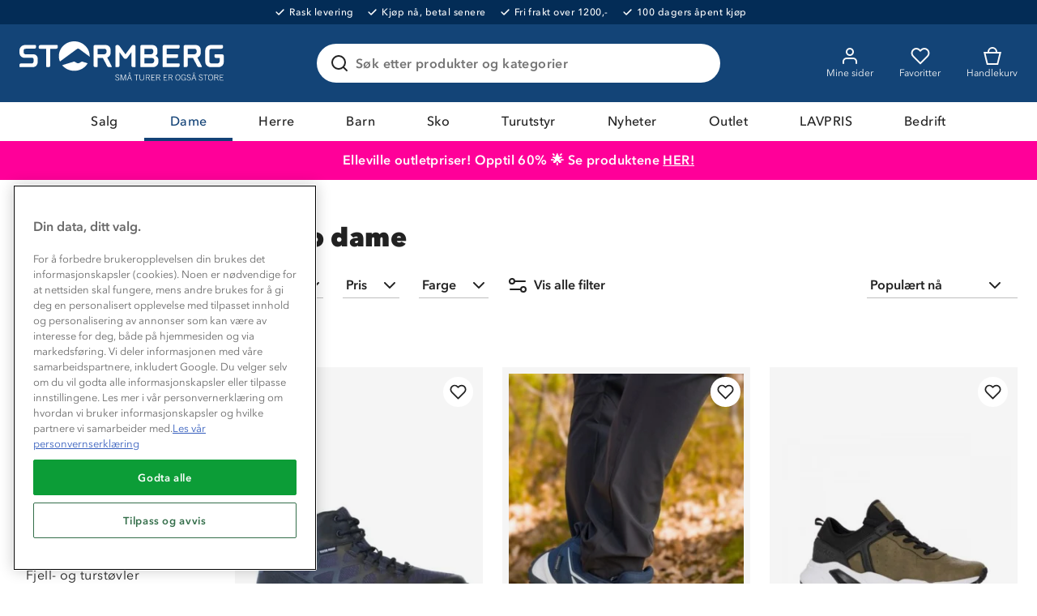

--- FILE ---
content_type: text/html; charset=utf-8
request_url: https://www.stormberg.com/no/dame/sko/tursko
body_size: 52351
content:

<!DOCTYPE html>
<html lang="nb">
<head>
    <meta charset="utf-8" />
    <meta name="viewport" content="width=device-width, initial-scale=1.0">

        <script type="text/javascript">
            !function (a, b, c, d, e, f, g, h) {
                a.RaygunObject = e, a[e] = a[e] || function () {
                    (a[e].o = a[e].o || []).push(arguments)
                }, f = b.createElement(c), g = b.getElementsByTagName(c)[0],
                    f.async = 1, f.src = d, g.parentNode.insertBefore(f, g), h = a.onerror, a.onerror = function (b, c, d, f, g) {
                        h && h(b, c, d, f, g), g || (g = new Error(b)), a[e].q = a[e].q || [], a[e].q.push({
                            e: g
                        })
                    }
            }(window, document, "script", "//cdn.raygun.io/raygun4js/raygun.min.js", "rg4js");
        </script>
        <script type="text/javascript">
      rg4js('apiKey', 'ag94QPlyE7cvkkdf4zm1g');
      rg4js('enableCrashReporting', true);
      rg4js('setVersion', '10.16.4');
      rg4js('options', {
        ignore3rdPartyErrors: true,
        ignoreAjaxError: true,
        ignoreAjaxAbort: true
      });
        </script>
    <link rel="apple-touch-icon" sizes="180x180" href="/favicons/apple-touch-icon.png">
    <link rel="icon" type="image/png" href="/favicons/favicon-32x32.png" sizes="32x32">
    <link rel="icon" type="image/png" href="/favicons/favicon-16x16.png" sizes="16x16">
    <link rel="manifest" href="/manifest">
    <link rel="mask-icon" href="/favicons/safari-pinned-tab.svg" color="#007e8f">
    <link rel="shortcut icon" href="/favicons/favicon.ico">


    <title>Tursko dame | vanntette, høye og lave tursko | Stormberg</title><!-- ssr chunks:  --><link rel="stylesheet" type="text/css" href="/assets/browser.bundle.1510ff7ae888ea5ff398.css" />
<meta name="description" content="Her finner du vårt utvalg av tursko til dame. Vi har flere gode modeller som er vanntette og har godt grep. Både høye og lave modeller til alle slags turer i terrenget" data-dynamic="1" />
<meta name="robots" content="index,follow" data-dynamic="1" />
<meta property="og:url" content="https://www.stormberg.com/no/dame/sko/tursko" data-dynamic="1" />
<meta property="og:type" content="website" data-dynamic="1" />
<meta property="og:title" content="Tursko dame | vanntette, høye og lave tursko" data-dynamic="1" />
<meta property="og:description" content="Her finner du vårt utvalg av tursko til dame. Vi har flere gode modeller som er vanntette og har godt grep. Både høye og lave modeller til alle slags turer i terrenget" data-dynamic="1" />

                <script>
                if (!('Promise' in window && Promise.prototype.finally)) {
                    document.write('<' + 'script src="/assets/polyfills.bundle.4e821c108956d34ac692.js" onerror="window.rg4js&&window.rg4js(\'send\', new Error(\'Failed to load: /assets/polyfills.bundle.4e821c108956d34ac692.js\'))"></' + 'script>');
                }
                </script>
                <script>
                window.scopeReady = new Promise(function (res, rej) { window.resolveScopeReady = res; window.rejectScopeReady = rej; });
                </script>
            <script src="/assets/browser.bundle.b8530e3b8076d2dd1320.js" async></script>
<script src="/assets/vendor.chunk.d2ead94f71ba442c12a4.js" async></script>
<link rel="stylesheet" type="text/css" href="/assets/browser.bundle.1510ff7ae888ea5ff398.css" />


    <style data-glitz>.a{min-height:100vh}.b{display:-webkit-box;display:-moz-box;display:-ms-flexbox;display:-webkit-flex;display:flex}.c{flex-direction:column;-webkit-box-orient:vertical;-webkit-box-direction:normal}.d{background-color:white}.e{letter-spacing:0.4px}.f{font-family:inherit}.g{font-size:inherit}.h{font-style:inherit}.i{font-variant:inherit}.j{font-weight:inherit}.k{border-left-width:0}.l{border-right-width:0}.m{border-top-width:0}.n{border-bottom-width:0}.o{padding-left:0}.p{padding-right:0}.q{padding-top:0}.r{padding-bottom:0}.s{-webkit-user-select:none;-moz-user-select:none;-ms-user-select:none;user-select:none}.t{text-decoration:none}.u{text-align:inherit}.v{background-color:transparent;background-color:initial}.w{cursor:pointer}.x{color:white}.y{position:absolute}.z{top:0}.a0{left:16px}.a1{transform:translate(0, -100%)}.a2{opacity:0}.a3{pointer-events:none}.ab{background-color:#032C56}.ac{font-size:12px}.ae{line-height:14px}.af{font-weight:500}.ag{letter-spacing:0.04em}.ah{justify-content:center;-webkit-box-pack:center}.ai{align-items:center;-webkit-box-align:center}.aj{padding-top:8px}.ak{padding-bottom:8px}.al{order:0}.an{color:inherit}.ao{text-decoration:inherit}.ar{max-width:100%}.as{transition-property:opacity;-webkit-transition-property:opacity;-moz-transition-property:opacity}.at{transition-duration:300ms}.au{transition-timing-function:ease-in}.av{margin-left:6px}.aw{margin-right:18px}.ax{white-space:nowrap}.ay{position:relative}.az{border-left-width:2px}.b0{border-left-style:solid}.b1{border-right-width:2px}.b2{border-right-style:solid}.b3{border-top-width:2px}.b4{border-top-style:solid}.b5{border-bottom-width:2px}.b6{border-bottom-style:solid}.b7{background-color:#D90005}.b8{border-left-color:#C40005}.b9{border-right-color:#C40005}.ba{border-top-color:#C40005}.bb{border-bottom-color:#C40005}.bc{padding-left:8px}.bd{padding-right:8px}.be{margin-top:16px}.bf{border-radius:4px}.bg{width:-webkit-fit-content;width:-moz-fit-content;width:fit-content}.bh{text-align:center}.bi{background-color:#134477}.bj{margin-left:auto}.bk{margin-right:auto}.bl{max-width:calc(100vw - 48px)}.bm{width:1366px}.bn{height:96px}.bo{display:-ms-grid;display:grid}.bp{justify-items:center}.bq{grid-column-gap:32px}.br{grid-template-columns:minmax(max-content, 1fr) minmax(auto, 498px) minmax(max-content, 1fr);-ms-grid-columns:minmax(max-content, 1fr) minmax(auto, 498px) minmax(max-content, 1fr)}.bs{width:258px}.bt{justify-self:start;-ms-grid-column-align:start}.bu{display:block}.bv{width:100%}.bw{height:auto}.bx{-webkit-filter:drop-shadow(0 2px 4px rgba(0, 0, 0, .1)) drop-shadow(0 2px 8px rgba(0, 0, 0, .05));filter:drop-shadow(0 2px 4px rgba(0, 0, 0, .1)) drop-shadow(0 2px 8px rgba(0, 0, 0, .05))}.by{transition-duration:200ms}.bz{transition-timing-function:ease-out}.c0{top:110%}.c1{z-index:7}.c2{padding-top:16px}.c3{padding-bottom:16px}.c4{background-color:#FFFFFF}.c5{border-radius:8px}.c6{border-left-width:1px}.c7{border-left-color:#BEBEBE}.c8{border-right-width:1px}.c9{border-right-color:#BEBEBE}.ca{border-top-width:1px}.cb{border-top-color:#BEBEBE}.cc{border-bottom-width:1px}.cd{border-bottom-color:#BEBEBE}.ce{text-transform:inherit}.cf{transition-property:color, background-color, border-color;-webkit-transition-property:color, background-color, border-color;-moz-transition-property:color, background-color, border-color}.d0{line-height:1.5}.d1{height:48px}.d2{padding-top:12px}.d3{padding-bottom:12px}.d4{font-size:16px}.d5{min-width:48px}.d6{border-radius:100%}.d7{display:none}.d8{overflow:hidden}.d9{text-overflow:ellipsis}.da{opacity:1}.db{transform:scale(1)}.dc{transition-property:opacity, transform;-webkit-transition-property:opacity, transform;-moz-transition-property:opacity, transform}.dd{margin-bottom:0}.de{outline-width:0}.df{display:-webkit-inline-box;display:-moz-inline-box;display:-ms-inline-flexbox;display:-webkit-inline-flex;display:inline-flex}.dg{margin-top:0}.dh{transition-property:background;-webkit-transition-property:background;-moz-transition-property:background}.dl{color:#222222}.dm{border-radius:24px}.dn{border-left-color:#215F96}.do{border-right-color:#215F96}.dp{border-top-color:#215F96}.dq{border-bottom-color:#215F96}.dr{padding-left:16px}.ds{padding-right:16px}.ek{width:1em}.el{height:1em}.em{font-size:1.5em}.en{stroke-width:2}.eo{stroke:#222}.ep{margin-right:8px}.eq{min-width:24px}.er{cursor:-webkit-text;cursor:text}.es{flex-grow:1;-webkit-box-flex:1}.et{flex-shrink:1}.eu{left:0}.ev{transform-origin:left top}.ew{color:#969696}.ex{transition-property:transform, top;-webkit-transition-property:transform, top;-moz-transition-property:transform, top}.ey{transition-timing-function:ease-in-out}.ez{color:#737373}.f0{font-weight:600}.f1{line-height:1.6}.f2{transition-duration:0ms}.f3{background-color:transparent}.f4{cursor:inherit}.f6{transition-property:color;-webkit-transition-property:color;-moz-transition-property:color}.f7{flex-shrink:0}.f8{height:56px}.f9{font-weight:700}.fa{right:16px}.fb{max-width:24px}.fc{max-height:24px}.fd{min-width:0}.fe{stroke:#222222}.ff{justify-self:end;-ms-grid-column-align:end}.fg{margin-left:-32px}.fh{padding-left:32px}.fm{border-radius:0}.fn{color:#FAFAFA}.fq{font-weight:400}.fr{max-height:48px}.fs{padding-right:32px}.gp{color:#134377}.gr{order:2}.gs{background-color:#FF0099}.gt{background-color:#ff0099}.gu{color:#ffffff}.gv{width:768px}.gw{flex-direction:row;-webkit-box-orient:horizontal;-webkit-box-direction:normal}.gx{text-decoration:underline}.gy{order:5}.gz{background-color:#134377}.h0{flex-wrap:wrap;-webkit-box-lines:multiple}.h1{order:3}.h2{height:0}.h3{transition-property:height;-webkit-transition-property:height;-moz-transition-property:height}.h4{height:-webkit-fit-content;height:-moz-fit-content;height:fit-content}.h5{background-color:#EFF6E7}.h6{font-size:14px}.h7{border-bottom-color:#D1D1D1}.h8{border-radius:100vh}.h9{width:24px}.ha{height:24px}.hb{background-color:#477E20}.hd{margin-left:8px}.he{min-height:1px}.hf{height:1px}.hg{bottom:0}.hh{margin-left:0}.hi{margin-right:0}.hj{list-style:none}.hm{min-height:52px}.hn{color:#215F96}.hs{height:52px}.i1{grid-column-gap:24px}.i2{grid-template-columns:minmax(0, 1fr) minmax(0, 4fr);-ms-grid-columns:minmax(0, 1fr) minmax(0, 4fr)}.i3{text-align:left}.i4{font-weight:bold}.i5{line-height:1.2}.i6{font-size:20px}.i7{margin-bottom:16px}.i8{padding-top:24px}.i9{margin-top:4px}.ia{margin-bottom:12px}.ib{margin-bottom:4px}.ic{display:inline-block}.im{transform:rotate(270deg)}.in{stroke-width:1}.io{color:#9F9F9F}.ip{vertical-align:sub}.iq{order:1}.ir{font-size:32px}.is{font-weight:900}.it{align-items:flex-start;-webkit-box-align:start}.iu{justify-content:space-between;-webkit-box-pack:justify}.iv{margin-bottom:24px}.iw{margin-top:8px}.ix{margin-left:-24px}.iy{padding-left:24px}.iz{padding-left:4px}.j0{padding-top:4px}.j1{padding-bottom:4px}.j2{padding-right:40px}.j3{height:32px}.jh{right:0}.ji{z-index:2}.jj{top:100%}.jk{min-width:180px}.jm{margin-right:-8px}.jn{justify-content:flex-start;-webkit-box-pack:start}.jp{width:1px}.jq{margin-left:-1px}.jr{margin-right:-1px}.js{margin-top:-1px}.jt{margin-bottom:-1px}.ju{-webkit-clip-path:inset(100%);clip-path:inset(100%)}.jv{clip:rect(0 0 0 0)}.jw{border-left-color:#222222}.jx{border-right-color:#222222}.jy{border-top-color:#222222}.jz{border-bottom-color:#222222}.k0{margin-right:4px}.k1{margin-top:13px}.k2{padding-left:10px}.k3{padding-right:10px}.k4{height:4px}.k5{border-top-left-radius:3px}.k6{border-top-right-radius:3px}.k7{border-bottom-left-radius:3px}.k8{border-bottom-right-radius:3px}.k9{border-top-left-radius:7px}.ka{border-top-right-radius:7px}.kb{border-bottom-left-radius:7px}.kc{border-bottom-right-radius:7px}.kd{background-color:#D1D1D1}.ke{top:50%}.kf{box-sizing:content-box}.kg{width:20px}.kh{height:20px}.ki{padding-top:10px}.kj{padding-bottom:10px}.kk{transform:translate(-50%, -50%)}.kl{-webkit-tap-highlight-color:transparent}.km{box-sizing:border-box}.kn{height:100%}.ko{border-radius:50%}.kp{background-color:#215F96}.kq{font-size:24px}.kr{transition-property:background-color;-webkit-transition-property:background-color;-moz-transition-property:background-color}.ks{height:40px}.kt{width:40px}.ku{left:50%}.kv{transform:translate3d(-50%, -50%, 1px)}.kw{z-index:1}.kx{opacity:0.5}.ky{margin-right:24px}.kz{-webkit-appearance:none;-moz-appearance:none;appearance:none}.l1{min-width:100%}.l2{padding-right:48px}.l3{transition-property:transform;-webkit-transition-property:transform;-moz-transition-property:transform}.l4{align-items:flex-end;-webkit-box-align:end}.l5{margin-left:-16px}.l7{margin-left:16px}.l8{height:37px}.l9{margin-bottom:32px}.la{grid-template-columns:repeat(auto-fill, minmax(160px, 1fr));-ms-grid-columns:repeat(auto-fill, minmax(160px, 1fr))}.le{grid-row-gap:32px}.lk{background-color:#F5F5F5}.ll{margin-bottom:8px}.lo{mix-blend-mode:multiply}.lp{object-position:center}.lq{object-fit:contain}.lr{left:8px}.ls{top:4px}.lt{bottom:4px}.lw{min-width:37px}.lx{top:12px}.ly{right:12px}.lz{padding-left:12px}.m0{padding-right:12px}.m1{grid-template-columns:auto auto;-ms-grid-columns:auto auto}.m2{grid-column-gap:4px}.m3{justify-content:start;-webkit-box-pack:start}.m4{align-items:start;-webkit-box-align:start}.m5{justify-content:end;-webkit-box-pack:end}.m6{margin-right:2px}.m7{line-height:20px}.m8{font-weight:normal}.m9{display:-webkit-box}.ma{-webkit-box-orient:vertical}.mb{-webkit-line-clamp:2}.mc{align-self:flex-start}.md{line-height:13px}.me{letter-spacing:0.1em}.mf{color:#FFFFFF}.mg{width:14px}.mh{height:14px}.mj{background-color:#273347}.mk{background-color:#B6AA95}.ml{background-color:#343333}.mm{background-color:#003366}.mn{background-color:#FF9900}.mo{margin-top:40px}.mp{border-left-color:#477E20}.mq{border-right-color:#477E20}.mr{border-top-color:#477E20}.ms{border-bottom-color:#477E20}.mu{align-self:center;-ms-grid-row-align:center}.mv{width:auto}.mw{background-color:#FAFAFA}.mx{padding-top:40px}.n8{padding-left:25%}.n9{padding-right:25%}.na{display:inline}.nb{background-image:url(/assets/mountain-forest.408589e538458f8ddd18114f6279f0d9.svg)}.nc{background-repeat:no-repeat}.nd{background-position:bottom}.ne{background-size:100%}.nf{border-top-color:#E1E1E1}.ng{order:4}.nh{padding-left:48px}.ni{grid-template-columns:repeat(4, 1fr);-ms-grid-columns:repeat(4, 1fr)}.nj{padding-bottom:24px}.nk{grid-template-columns:repeat(auto-fit, 40px);-ms-grid-columns:repeat(auto-fit, 40px)}.nl{-webkit-column-gap:12px;column-gap:12px}.no{min-width:40px}.np{stroke-width:1.5}.nq{margin-bottom:20px}.nr{margin-right:16px}.ns{width:80px}.nt{width:60px}.nu{width:37px}.nv{position:fixed}.nw{transform:translateX(-50%)}.a4:focus{outline-width:0}.a5:focus{outline-style:solid}.a6:focus{outline-color:#222222;outline-color:-webkit-focus-ring-color}.a7:focus{transform:translate(0, 0)}.a8:focus{z-index:5}.a9:focus{opacity:0}.aa:focus{pointer-events:none}.am:focus{outline-color:white;outline-color:-webkit-focus-ring-color}.cz:focus{overflow:visible}.fo:focus{text-decoration:inherit}.fp:focus{color:inherit}.g7:focus{color:#134377}.g8:focus{text-shadow:0.5px 0 0 #134377}.hc:focus{color:transparent}.hx:focus{text-decoration:underline}.ig:focus{font-size:16px}.ih:focus{margin-bottom:4px}.ii:focus{display:inline-block}.l0:focus{outline-style:none}.ap:hover{color:inherit}.aq:hover{text-decoration:underline}.fi:hover{text-decoration:inherit}.g4:hover{color:#134377}.id:hover{font-size:16px}.ie:hover{margin-bottom:4px}.if:hover{display:inline-block}.cg:focus:after{content:""}.ch:focus:after{position:absolute}.ci:focus:after{top:-6px}.cj:focus:after{left:-6px}.ck:focus:after{bottom:-6px}.cl:focus:after{right:-6px}.cm:focus:after{border-left-width:2px}.cn:focus:after{border-left-style:solid}.co:focus:after{border-left-color:#215F96}.cp:focus:after{border-right-width:2px}.cq:focus:after{border-right-style:solid}.cr:focus:after{border-right-color:#215F96}.cs:focus:after{border-top-width:2px}.ct:focus:after{border-top-style:solid}.cu:focus:after{border-top-color:#215F96}.cv:focus:after{border-bottom-width:2px}.cw:focus:after{border-bottom-style:solid}.cx:focus:after{border-bottom-color:#215F96}.cy:focus:after{border-radius:8px}.g9:focus:after{top:0}.ga:focus:after{left:0}.gb:focus:after{bottom:0}.gc:focus:after{right:0}.gd:focus:after{border-radius:0}.ge:focus:after{border-left-width:0}.gf:focus:after{border-left-style:none}.gg:focus:after{border-left-color:transparent}.gh:focus:after{border-right-width:0}.gi:focus:after{border-right-style:none}.gj:focus:after{border-right-color:transparent}.gk:focus:after{border-top-width:0}.gl:focus:after{border-top-style:none}.gm:focus:after{border-top-color:transparent}.gn:focus:after{border-bottom-width:4px}.go:focus:after{border-bottom-color:#134377}.di:focus-within{outline-width:0}.dj:focus-within{outline-style:solid}.dk:focus-within{outline-color:white;outline-color:-webkit-focus-ring-color}.jl:focus-within{outline-color:#222222;outline-color:-webkit-focus-ring-color}.dt:before{position:absolute}.du:before{content:""}.dv:before{top:0}.dw:before{bottom:0}.dx:before{left:0}.dy:before{right:0}.dz:before{border-radius:100px}.e0:before{border-left-width:1px}.e1:before{border-left-style:solid}.e2:before{border-right-width:1px}.e3:before{border-right-style:solid}.e4:before{border-top-width:1px}.e5:before{border-top-style:solid}.e6:before{border-bottom-width:1px}.e7:before{border-bottom-style:solid}.e8:before{border-left-color:transparent}.e9:before{border-right-color:transparent}.ea:before{border-top-color:transparent}.eb:before{border-bottom-color:transparent}.lm:before{float:left}.ln:before{padding-top:150%}.ec:active:before{border-left-color:#215F96}.ed:active:before{border-right-color:#215F96}.ee:active:before{border-top-color:#215F96}.ef:active:before{border-bottom-color:#215F96}.eg:focus-within:before{border-left-color:#215F96}.eh:focus-within:before{border-right-color:#215F96}.ei:focus-within:before{border-top-color:#215F96}.ej:focus-within:before{border-bottom-color:#215F96}.f5:invalid{box-shadow:none}.fj:active{color:inherit}.fk:active{text-decoration:inherit}.g6:active{color:#134377}.hz:active{text-decoration:underline}.ij:active{font-size:16px}.ik:active{margin-bottom:4px}.il:active{display:inline-block}.ft::after{content:""}.fu::after{position:absolute}.fv::after{right:0}.fw::after{bottom:0}.fx::after{width:100%}.fy::after{border-bottom-width:4px}.fz::after{border-bottom-style:solid}.g0::after{border-bottom-color:transparent}.g1::after{transition-property:border-color;-webkit-transition-property:border-color;-moz-transition-property:border-color}.g2::after{transition-duration:200ms}.g3::after{transition-timing-function:ease-out}.gq::after{border-bottom-color:#134377}.g5:hover::after{border-bottom-color:#134377}.hk:empty:before{content:" "}.hl:empty:before{white-space:pre}.ht:after{content:"  /  "}.hu:after{white-space:pre}.hv:after{font-weight:600}.j4:after{display:block}.j5:after{content:""}.j6:after{position:absolute}.j7:after{left:0}.j8:after{right:0}.j9:after{height:1px}.ja:after{background-color:#215F96}.jb:after{bottom:-1px}.jc:after{transform:scale(0, 1)}.jd:after{transform-origin:left}.je:after{transition-property:transform;-webkit-transition-property:transform;-moz-transition-property:transform}.jf:after{transition-duration:200ms}.jg:after{transition-timing-function:ease-out}.hw:hover:hover{color:#222222}.hy:focus:hover{color:#222222}.i0:active:hover{color:#222222}.jo:last-child{margin-bottom:0}.mi:first-child{margin-left:0}</style><style data-glitz media="(hover: hover)">.fl:hover{text-decoration:none}.lu:hover{color:black}.lv:hover{background-color:#F5F5F5}.mt:hover{color:#222222}.nm:hover{color:white}.nn:hover{background-color:#215F96}</style><style data-glitz media="(min-width: 320px)">.ho{flex-wrap:nowrap;-webkit-box-lines:nowrap}.hp{overflow-x:auto}.hq{white-space:nowrap}.hr{-webkit-overflow-scrolling:touch}</style><style data-glitz media="(min-width: 768px)">.lb{grid-template-columns:repeat(auto-fill, minmax(200px, 1fr));-ms-grid-columns:repeat(auto-fill, minmax(200px, 1fr))}</style><style data-glitz media="(min-width: 1024px)">.l6{margin-bottom:-8px}.lc{grid-template-columns:repeat(auto-fill, minmax(230px, 1fr));-ms-grid-columns:repeat(auto-fill, minmax(230px, 1fr))}.lf{transition-property:box-shadow;-webkit-transition-property:box-shadow;-moz-transition-property:box-shadow}.lg{transition-duration:200ms}.lh{transition-timing-function:ease-out}.li{will-change:box-shadow}.my{width:100%}.mz{left:unset}.n0{right:unset}.n1{padding-left:48px}.n2{padding-right:48px}.n3{padding-top:36px}.n4{padding-bottom:20px}.n5{margin-left:auto}.n6{margin-right:auto}.n7{margin-bottom:36px}.lj:hover{box-shadow:0px 0px 20px 5px #E1E1E1}</style><style data-glitz media="(min-width: 1366px)">.ld{grid-template-columns:repeat(auto-fill, minmax(240px, 1fr));-ms-grid-columns:repeat(auto-fill, minmax(240px, 1fr))}</style>
<!-- Google Tag Manager -->
<script>(function(w,d,s,l,i){w[l]=w[l]||[];w[l].push({'gtm.start':
new Date().getTime(),event:'gtm.js'});var f=d.getElementsByTagName(s)[0],
j=d.createElement(s),dl=l!='dataLayer'?'&l='+l:'';j.async=true;j.src=
'https://www.googletagmanager.com/gtm.js?id='+i+dl;f.parentNode.insertBefore(j,f);
})(window,document,'script','dataLayer','GTM-TJFS9LR');</script>
<!-- End Google Tag Manager -->    <script src='https://returns.consignor.com/returnforms/script/NOR' type='text/javascript'></script>
<!-- The following language codes are available in place of 'ENG' above: ENG, DAN, NOR, SWE, FIN, DEU, FRA, ITA, SPA, POL, CES, NLD. -->
<script type='text/javascript'>
	ConsignorReturnform.ReturnformId = '722620cbf418c4dda3ab19c1ac343dc2b3f9f449';
</script>
<link rel='stylesheet' href='https://returns.consignor.com/css/returnform.css'>
<style type='text/css'>
	/* Insert custom CSS here to change the form styles */
</style></head>
<body>
<!-- Google Tag Manager (noscript) -->
<noscript><iframe src="https://www.googletagmanager.com/ns.html?id=GTM-TJFS9LR"
height="0" width="0" style="display:none;visibility:hidden"></iframe></noscript>
<!-- End Google Tag Manager (noscript) -->

  <div id="container"><div class="a b c d e"><button type="button" class="f g h i j k l m n o p q r s t u v w x y z a0 a1 a2 a3 a4 a5 a6 a7 a8 a9 aa">Skip to content</button><div class="x ab b ac ae af ag ah ai aj ak al"><div><a class="a4 a5 am b an ao ap aq" data-scope-link="true" href="/no/kundeservice/levering-og-frakt"><img width="11" class="ar as at au a2"/><div class="av aw ax">Rask levering</div></a></div><div><a class="a4 a5 am b an ao ap aq" data-scope-link="true" href="/no/kundeservice/ofte-stilte-sporsmal#faktura"><img width="11" class="ar as at au a2"/><div class="av aw ax">Kjøp nå, betal senere</div></a></div><div><a class="a4 a5 am b an ao ap aq" data-scope-link="true" href="/no/kundeservice/levering-og-frakt"><img width="11" class="ar as at au a2"/><div class="av aw ax">Fri frakt over 1200,-</div></a></div><div><a class="a4 a5 am b an ao ap aq" data-scope-link="true" href="/no/kundeservice/bytte-og-returer"><img width="11" class="ar as at au a2"/><div class="av aw ax">100 dagers åpent kjøp</div></a></div></div><header class="ay al"><div><noscript class="az b0 b1 b2 b3 b4 b5 b6 x b7 b8 b9 ba bb bc bd aj ak be bf bg bh">Din nettleser har ikke JavaScript aktivert, som trengs for å bruke denne siden</noscript><div class="x bi"><div class="bj bk bl bm bn ay bo ai bp bq br"><a tabindex="0" aria-label="Gå till startsidan" class="a4 a5 am bs bt" data-scope-link="true" href="/no"><svg class="bu bv bw" viewBox="0 0 180 38" fill="#FFF"><path d="M157.07 28.89l.32.23.24.31.17.38-.39.14-.25-.31-.24-.25-.25-.18-.26-.1-.26-.04-.37.04-.31.13-.24.19-.15.26-.05.33.3.59.73.35.86.31.72.47.3.82-.08.52-.23.4-.36.29-.48.17-.56.06-.54-.05-.43-.15-.35-.26-.28-.37-.22-.47.43-.15.16.39.21.3.27.21.35.13.42.04.4-.04.34-.13.26-.21.17-.3.06-.36-.3-.65-.72-.37-.85-.3-.71-.45-.3-.78.07-.47.22-.37.33-.28.43-.16.52-.06.49.05.41.15zm-10.33 0l.32.23.25.31.16.38-.39.14-.24-.31-.25-.25-.25-.18-.26-.1-.25-.04-.38.04-.31.13-.23.19-.15.26-.06.33.31.59.72.35.86.31.72.47.3.82-.08.52-.23.4-.36.29-.47.17-.57.06-.54-.05-.43-.15-.35-.26-.28-.37-.22-.47.43-.15.16.39.21.3.27.21.35.13.42.04.4-.04.34-.13.26-.21.17-.3.06-.36-.3-.65-.71-.37-.86-.3-.71-.45-.3-.78.07-.47.22-.37.33-.28.44-.16.51-.06.49.05.41.15zm-42.72 3.72l.16.45.27.31.39.19.53.06.53-.06.42-.19.3-.31.18-.45.06-.58v-3.25h.46v3.18l-.07.7-.22.56-.38.42-.55.27-.73.09-.73-.09-.52-.27-.35-.42-.2-.56-.06-.7v-3.18h.46v3.25l.05.58zm-18.88-3.72l.32.23.24.31.17.38-.4.14-.24-.31-.25-.25-.25-.18-.25-.1-.26-.04-.37.04-.31.13-.24.19-.15.26-.05.33.3.59.72.35.86.31.72.47.31.82-.09.52-.23.4-.36.29-.47.17-.56.06-.54-.05-.44-.15-.35-.26-.27-.37-.22-.47.43-.15.16.39.21.3.27.21.34.13.43.04.4-.04.34-.13.26-.21.17-.3.06-.36-.3-.65-.72-.37-.85-.3-.72-.45-.3-.78.08-.47.21-.37.34-.28.43-.16.51-.06.5.05.41.15zm81.03.5l.42.84.15 1.12-.15 1.12-.42.83-.66.52-.88.18-.88-.18-.67-.52-.42-.83-.14-1.12.14-1.12.42-.84.67-.52.88-.17.88.17.66.52zm-28.19 0l.42.84.15 1.12-.15 1.12-.42.83-.67.52-.88.18-.87-.18-.67-.52-.42-.83-.15-1.12.15-1.12.42-.84.66-.52.88-.17.88.17.67.52zm4.18-.55l.32.2.28.28.23.39.18.49-.44.09-.14-.38-.18-.31-.22-.24-.24-.16-.28-.1-.32-.03-.45.07-.4.21-.32.34-.23.46-.15.57-.05.67.05.67.13.55.24.43.31.32.41.19.49.07.4-.05.34-.13.28-.2.21-.29.13-.36.05-.42v-.12l-.01-.05v-.05l-.01-.05h-1.39v-.39h1.83v2.4h-.4v-.63h-.02l-.15.2-.19.18-.23.14-.26.11-.28.06-.3.03-.64-.08-.52-.23-.41-.37-.29-.52-.17-.64-.06-.77.06-.77.17-.66.29-.53.41-.4.51-.25.62-.09.43.04.38.11zm-52.71 4.54l1.53-4.6h.76v5.14h-.44v-4.8h-.02l-1.62 4.8h-.46l-1.64-4.8h-.01v4.8h-.43v-5.14h.78l1.53 4.6h.02zm81.41-4.25l.35.43.11.6-.08.48-.22.37-.35.28-.45.18 1.31 2.44h-.52l-1.25-2.34h-1.43v2.34h-.46v-5.13h1.51l.88.09.6.26zm-10.3.04v4.74h-.46v-4.74h-1.6v-.39h3.65v.39h-1.59zm-8.74 4.74l-.56-1.68h-2.05l-.56 1.68h-.46l1.71-5.13h.68l1.72 5.13h-.48zm-20.53-4.78l.35.43.11.6-.08.48-.22.37-.35.28-.45.18 1.31 2.44h-.52l-1.25-2.34h-1.43v2.34h-.46v-5.13h1.51l.88.09.6.26zm-10.57 0l.35.43.11.6-.07.48-.23.37-.34.28-.45.18 1.31 2.44h-.53l-1.24-2.34h-1.43v2.34h-.46v-5.13h1.51l.87.09.6.26zm-8.93 0l.35.43.11.6-.07.48-.23.37-.34.28-.45.18 1.31 2.44h-.53l-1.24-2.34h-1.43v2.34h-.46v-5.13h1.51l.87.09.6.26zm-10.82.04v4.74h-.45v-4.74h-1.6v-.39h3.65v.39h-1.6zm-4.6 4.74l-.56-1.68h-2.05l-.56 1.68h-.46l1.71-5.13h.68l1.72 5.13h-.48zm76.75-4.75v1.88h1.86v.39h-1.86v2.09h2.72v.39h-3.18v-5.13h3.04v.38h-2.58zm-48.51 0v1.88h1.86v.39h-1.86v2.09h2.72v.39h-3.18v-5.13h3.04v.38h-2.58zm-10.56 0v1.88h1.86v.39h-1.86v2.09h2.72v.39h-3.18v-5.13h3.04v.38h-2.58zm49.38.52l-.34.71-.12.96.12.95.34.72.52.45.68.15.67-.15.52-.45.34-.72.12-.95-.12-.96-.34-.71-.52-.45-.67-.16-.68.16-.52.45zm-28.19 0l-.34.71-.12.96.12.95.34.72.52.45.67.15.67-.15.53-.45.34-.72.12-.95-.12-.96-.34-.71-.53-.45-.67-.16-.67.16-.52.45zm-41.37 2.16h1.82l-.9-2.74h-.02l-.9 2.74zm55.46 0h1.81l-.9-2.74h-.02l-.89 2.74zm-40.07-.66h1.14l.6-.09.44-.21.26-.3.08-.41-.12-.53-.33-.3-.45-.14-.5-.03h-1.12v2.01zm8.94 0h1.13l.61-.09.43-.21.26-.3.09-.41-.13-.53-.33-.3-.45-.14-.49-.03h-1.12v2.01zm10.56 0h1.14l.6-.09.44-.21.26-.3.08-.41-.12-.53-.33-.3-.45-.14-.5-.03h-1.12v2.01zm39.57 0h1.14l.6-.09.44-.21.26-.3.09-.41-.13-.53-.33-.3-.45-.14-.5-.03h-1.12v2.01zm-73.01-3.97l.16.23.05.27-.05.29-.16.22-.23.15-.3.06-.29-.06-.24-.15-.15-.23-.06-.28.06-.28.15-.22.24-.15.29-.06.3.06.23.15zm55.45 0l.16.23.06.27-.06.29-.16.22-.23.15-.29.06-.3-.06-.23-.15-.16-.23-.05-.28.05-.28.16-.22.23-.15.3-.06.29.06.23.15zm-56.33.17l-.1.15-.04.18.04.19.1.15.15.1.2.04.2-.04.16-.1.1-.15.03-.19-.03-.18-.1-.15-.16-.1-.2-.04-.2.04-.15.1zm55.45 0l-.1.15-.03.18.03.19.1.15.16.1.2.04.19-.04.16-.1.1-.15.04-.19-.04-.18-.1-.15-.16-.1-.19-.04-.2.04-.16.1zm-91.96-7.07l-.97 1.14-1.1 1.03-1.22.9-1.32.77-1.42.61-1.5.45-1.57.28-1.63.1-1.4-.07-1.35-.21-1.3-.33-1.24-.45-1.19-.57-1.11-.67-1.03-.77-.95-.87-.86-.95 10.4-3.18 2.47 1.38.13.06.14.04.15.03.18.02h.18l.21-.02.22-.03.24-.04.25-.06 2.47-1.38 4.95 1.54-.83 1.25zm116.25-17.1h.17l.14.01.14.01.11.01.1.02.09.02.08.04.06.04.05.05.05.06.03.07.03.08.02.1.01.1.01.13.01.13v1.07l-.01.11-.02.1-.03.11-.04.1-.04.09-.05.09-.06.09-.06.08-.07.08-.07.07-.09.06-.08.06-.09.05-.1.05-.1.04-.11.04-.11.02-.11.02-.12.01-.12.01h-8.51l-.13.01-.13.03-.12.03-.13.04-.12.05-.12.05-.11.07-.11.08-.11.08-.1.09-.09.1-.09.11-.08.12-.07.12-.06.13-.05.14-.04.15-.03.16-.02.16-.01.18v8.95l.01.17.02.16.03.16.04.15.05.14.06.13.07.13.08.12.09.1.09.1.1.1.11.08.11.07.11.07.12.06.12.05.13.04.12.03.13.02.13.01.13.01h4.96l.17-.01.15-.02.16-.03.15-.04.14-.05.15-.06.13-.07.13-.09.12-.09.12-.09.1-.11.1-.11.09-.13.09-.12.07-.14.06-.13.05-.15.05-.15.03-.15.01-.16.01-.16v-2.65h-3.08l-.12-.01-.11-.02-.12-.02-.1-.03-.1-.03-.1-.04-.09-.05-.09-.05-.08-.06-.07-.07-.07-.07-.07-.08-.05-.08-.05-.09-.04-.1-.04-.11-.03-.11-.02-.12-.01-.12v-1.08l.01-.14.01-.12.01-.11.02-.1.03-.08.04-.07.04-.06.06-.05.06-.04.07-.03.09-.03.1-.02.12-.01.13-.01.15-.01h5.67l.11.02.11.02.11.03.1.03.1.05.1.05.09.06.09.06.08.07.08.08.07.08.07.09.06.09.05.1.04.1.04.1.03.11.02.11.02.11v5.14l-.01.15-.01.15-.01.14-.01.14-.02.15-.03.13-.02.14-.03.14-.03.13-.04.13-.04.13-.04.13-.04.12-.05.12-.05.12-.06.12-.06.11-.06.12-.06.11-.07.11-.06.09-.07.1-.07.09-.07.1-.07.09-.08.08-.08.09-.08.08-.09.09-.08.08-.09.07-.09.08-.1.07-.09.07-.1.07-.1.07-.11.06-.1.06-.11.06-.11.06-.11.05-.1.04-.1.05-.1.04-.1.03-.1.04-.1.03-.1.03-.11.03-.1.02-.1.03-.11.02-.11.02-.1.01-.11.02-.1.01-.11.01-.11.01-.11.01h-6.7l-.34-.01-.34-.03-.33-.06-.33-.09-.33-.1-.31-.13-.31-.15-.3-.18-.29-.19-.27-.22-.26-.23-.24-.26-.22-.27-.2-.3-.18-.31-.16-.34-.13-.35-.11-.37-.08-.39-.04-.4-.02-.42V8.02l.02-.43.04-.4.08-.39.11-.37.13-.35.16-.33.18-.32.2-.29.22-.28.24-.26.26-.23.27-.22.29-.19.3-.18.31-.15.31-.12.33-.11.33-.08.33-.06.34-.04.34-.01h9.35zm-59.49.01l.18.01.18.03.19.02.18.04.17.04.18.05.17.06.18.06.16.07.17.08.16.08.31.19.29.21.27.24.24.25.22.28.2.29.17.32.15.33.12.36.1.37.07.39.04.41.01.42v2.06l-.03.26-.05.26-.07.27-.08.25-.11.26-.14.25-.15.23-.18.23-.21.21-.23.2-.25.18-.29.16.35.11.32.14.31.16.29.2.26.22.25.24.21.27.19.28.15.31.13.32.09.34.06.35.01.36v2l-.03.57-.11.54-.17.52-.23.49-.29.45-.35.41-.39.37-.44.32-.48.28-.52.21-.55.17-.58.1-.6.03h-9.64l-.27-.01-.23-.01-.18-.02-.15-.04-.11-.07-.09-.08-.06-.11-.04-.15-.03-.18-.01-.22V4.49l.01-.17.03-.15.05-.15.06-.14.09-.13.1-.12.11-.1.13-.1.14-.08.15-.06.16-.04.16-.03.18-.01h9.06l.18.01zm-40.28-.01l.15.01.14.02.14.02.14.02.14.02.15.03.13.04.14.04.14.04.13.05.14.05.13.06.13.06.12.07.29.17.27.19.24.2.22.22.21.23.18.24.16.25.14.26.13.27.1.28.09.28.07.29.06.29.04.29.02.29.01.29v1.84l-.01.36-.03.35-.05.32-.07.32-.08.3-.11.29-.12.28-.15.26-.17.26-.18.24-.21.23-.23.22-.25.21-.27.2-.3.19-.31.18-.02.01-.02.01-.03.01-.02.02-.02.01-.03.01-.02.01-.03.01-.02.02-.03.01-.03.01-.02.02-.03.01-.03.01-.03.02-.03.01h-.01l3.85 7.57.02.05.01.06.01.06.01.06-.01.07-.01.07-.01.06-.03.07-.03.06-.04.05-.05.06-.06.04-.07.04-.08.03-.09.01-.1.01h-1.67l-.24-.01-.22-.02-.2-.04-.17-.05-.17-.06-.14-.07-.13-.09-.12-.09-.11-.11-.1-.11-.09-.13-.09-.13-.08-.13-.08-.14-.08-.15-.07-.15-1.01-2-.79-1.55-.27-.54-.53-1.04-.25-.48-.42-.84h-4.56v6.71l-.01.23v.2l-.02.17-.02.14-.03.12-.05.1-.06.07-.08.06-.1.05-.12.03-.14.02-.17.02h-.2l-.23.01h-.82l-.15-.01-.15-.03-.15-.03-.13-.06-.13-.06-.13-.08-.11-.09-.11-.1-.09-.1-.09-.12-.07-.12-.06-.13-.05-.13-.04-.14-.02-.13-.01-.14V4.35l.02-.14.04-.12.04-.12.05-.11.07-.11.08-.1.08-.09.1-.08.1-.07.11-.06.13-.05.12-.04.14-.03.14-.02h9.4zm77.61 0l.15.01.14.02.14.02.14.02.15.02.14.03.13.04.14.04.14.04.13.05.14.05.13.06.13.06.12.07.29.17.27.19.24.2.22.22.21.23.18.24.16.25.14.26.13.27.1.28.09.28.07.29.06.29.04.29.02.29.01.29v1.84l-.01.36-.03.34-.05.33-.07.32-.08.3-.11.29-.12.28-.15.26-.16.25-.19.24-.21.23-.23.22-.25.21-.27.2-.3.19-.31.19-.04.02-.03.01-.02.01-.02.02-.03.01-.02.01-.03.01-.02.02-.03.01-.03.01-.02.01-.03.02-.03.01-.03.01-.03.02 3.85 7.57.02.05.01.06.01.06.01.06-.01.07-.01.07-.01.06-.03.07-.03.06-.04.05-.05.05-.06.05-.07.04-.08.02-.09.02-.1.01h-1.67l-.24-.01-.22-.02-.19-.04-.18-.05-.16-.06-.15-.08-.13-.08-.12-.1-.11-.1-.1-.12-.09-.12-.09-.13-.08-.13-.08-.15-.07-.14-.08-.16-.22-.42-.15-.31-.19-.37-.22-.42-.23-.47-.25-.5-.27-.52-.27-.53-.27-.54-.27-.53-.26-.51-.24-.48-.23-.45-.2-.39h-4.57v6.46l-.01.14-.03.15-.04.14-.05.13-.07.13-.08.12-.09.12-.11.1-.11.1-.11.08-.13.08-.12.06-.14.05-.13.04-.14.02-.13.01h-.83l-.23-.01h-.19l-.17-.02-.15-.02-.12-.03-.1-.05-.08-.06-.06-.07-.04-.1-.04-.12-.02-.14-.01-.17-.01-.2V4.35l.02-.14.04-.12.04-.12.05-.11.07-.11.08-.1.08-.09.1-.08.1-.07.12-.06.12-.05.12-.04.14-.03.14-.02h9.4zm-138.92 0h.17l.16.01.14.01.12.01.1.02.09.03.08.04.06.05.05.06.04.07.04.08.02.09.02.11.01.13.01.14v1.09l-.02.11-.02.11-.03.11-.04.1-.05.1-.05.09-.07.09-.07.09-.07.07-.09.08-.09.06-.09.06-.1.05-.11.05-.11.04-.11.02-.12.03-.12.01H5.54l-.18.01-.17.01-.17.03-.16.03-.15.04-.14.05-.13.06-.12.07-.12.07-.1.09-.1.09-.09.1-.08.1-.06.12-.06.12-.05.13-.04.14-.02.14-.02.15-.01.16v1.45l.01.11.01.11.02.11.04.11.04.12.05.11.06.11.06.11.08.1.09.11.1.09.11.09.11.08.13.08.14.07.14.05.16.05.17.03.18.02.19.01h6.39l.29.01.28.02.28.05.28.06.27.08.27.11.26.12.24.13.24.16.22.18.21.2.19.22.18.24.15.25.14.28.12.3.09.32.07.35.04.36.01.39v2.63l-.01.42-.04.4-.06.39-.09.37-.11.35-.13.34-.16.31-.18.3-.19.27-.22.26-.24.23-.26.22-.28.19-.29.16-.32.14-.33.12-.34.1-.37.06-.37.04-.4.02H1.09l-.17-.01H.76l-.13-.01-.12-.02-.1-.02-.09-.03-.07-.04-.06-.05-.05-.05-.04-.07-.04-.09-.02-.09-.02-.11-.01-.13v-.14L0 21.38v-.93l.02-.11.02-.12.03-.1.04-.11.05-.1.05-.09.07-.09.07-.08.07-.08.08-.07.09-.07.1-.05.1-.06.1-.04.11-.04.12-.03.12-.02.12-.01.13-.01h9.25l.19-.01.18-.03.16-.06.14-.08.13-.09.11-.11.09-.11.08-.13.08-.13.06-.14.04-.14.04-.14.04-.13.02-.13.02-.12.01-.11.01-.09v-.08l.01-.07V15.6l-.01-.08-.01-.08-.01-.08-.02-.09-.02-.09-.03-.09-.03-.1-.05-.09-.05-.09-.06-.08-.08-.09-.08-.07-.1-.08-.11-.06-.12-.05-.13-.05-.15-.03-.17-.02-.18-.01H4.23l-.3-.01-.31-.04-.3-.05-.3-.09-.29-.1-.29-.13-.28-.15-.28-.17-.25-.19-.25-.21-.23-.23-.22-.25-.19-.27-.18-.29-.15-.3-.13-.32-.1-.34-.08-.36-.04-.37-.02-.39V7.58l.01-.27.04-.29.06-.29.09-.29.12-.3.13-.29.17-.3.18-.28.21-.28.24-.27.25-.25.28-.24.31-.22.32-.2.35-.17.37-.15.39-.12.42-.09.43-.06.46-.02h8.03l.2.01zm123.77 0h.31l.13.01.12.02.1.02.09.02.07.03.07.04.05.05.04.06.04.08.03.08.02.09.01.11.01.12.01.14v1.06l-.01.11-.03.11-.02.1-.04.1-.04.1-.05.09-.06.09-.06.08-.07.07-.08.07-.08.07-.09.06-.09.05-.1.05-.1.04-.1.03-.11.03-.12.02-.12.01h-9.72v4.83h8.8l.15.01h.13l.11.02.11.02.08.02.08.04.06.04.06.05.04.06.04.07.03.08.02.1.01.1.01.13.01.14v1.06l-.01.11-.02.11-.03.1-.04.1-.04.09-.05.1-.06.08-.06.08-.07.08-.08.07-.08.06-.09.06-.09.06-.1.04-.1.04-.1.04-.11.02-.12.02-.12.01-.12.01h-8.25v4.7h9.81l.18.01h.17l.14.01.14.01.11.01.1.02.09.03.08.03.06.04.05.05.05.06.03.07.03.09.02.09.01.11.01.12.01.14V21l-.01.12-.01.11-.02.1-.03.11-.03.1-.05.09-.05.09-.05.09-.07.08-.06.08-.08.07-.08.06-.09.06-.09.06-.1.04-.1.04-.11.04-.11.02-.11.02-.12.01-.12.01h-12.1l-.15-.01h-.14l-.13-.01-.11-.02-.09-.01-.09-.03-.07-.03-.06-.04-.05-.05-.04-.06-.03-.07-.03-.09-.02-.09-.01-.11-.01-.12-.01-.14V4.49l.02-.11.02-.11.03-.1.03-.1.04-.1.05-.09.06-.08.06-.08.07-.08.07-.07.08-.07.09-.06.09-.05.09-.05.1-.04.1-.03.11-.03.11-.02.11-.01.12-.01h11.89l.19.01zm-104.79 0l.23.01.19.03.15.03.11.06.09.08.07.11.04.14.02.17.02.21v.98l-.01.18-.03.17-.05.17-.08.15-.09.14-.1.13-.13.11-.13.1-.15.09-.17.07-.17.05-.18.03-.2.01h-4.94v14.49l-.01.19-.03.18-.06.16-.07.16-.09.15-.11.14-.13.12-.13.11-.15.09-.17.08-.17.05-.18.03-.18.01h-1.15l-.22-.01-.18-.03-.15-.04-.12-.06-.08-.09-.06-.11-.05-.14-.02-.19-.02-.22V6.43h-5.23l-.27-.01-.23-.01-.19-.02-.15-.04-.12-.06-.09-.08-.06-.11-.05-.14-.02-.17-.01-.21-.01-.25V4.6l.01-.18.03-.17.06-.17.07-.15.09-.14.11-.13.12-.11.14-.1.15-.09.16-.06.17-.05.19-.04.19-.01h13.7l.28.01zm52.83 0l.07.01.08.02.07.02.07.03.07.03.07.03.08.04.07.04.07.05.07.05.07.06.07.06.07.06.06.07.07.07.07.08.07.08.07.09.06.09.12.17.33.45.22.32.26.36.29.4.31.43.33.46.34.48.35.48.34.48.35.48.33.46.31.44.29.4.26.36.23.32.18.26.15.2.09.13.17-.24.2-.28.24-.33.26-.37.29-.39.31-.43.32-.44.32-.45.34-.46.33-.46.33-.46.31-.44.31-.42.28-.39.27-.37.23-.32.2-.28.17-.23.23-.32.05-.06.04-.07.06-.07.05-.06.05-.07.06-.06.06-.07.06-.06.07-.06.06-.06.07-.05.07-.05.07-.05.08-.04.07-.04.08-.03.08-.03.09-.03.08-.01.09-.01.1-.01h.71l.11.01.11.01.11.02.11.03.1.03.09.04.1.05.08.05.08.06.08.06.07.08.07.07.06.08.05.09.05.09.04.09.03.1.03.11.02.1.01.11.01.12v16.7l-.01.17v.14l-.01.13-.02.12-.02.1-.03.09-.03.07-.04.06-.06.06-.06.04-.08.03-.08.03-.11.02-.11.01-.13.01-.15.01h-1.22l-.12-.01-.11-.02-.11-.03-.1-.04-.1-.05-.1-.05-.09-.05-.09-.07-.08-.07-.08-.08-.07-.08-.07-.08-.05-.09-.06-.1-.04-.1-.04-.1-.03-.11-.02-.11-.01-.11-.01-.12V9.45l-.16.22-.37.51-.2.28-.21.29-.21.29-.22.3-.22.3-.21.3-.22.3-.2.28-.2.28-.19.25-.17.24-.16.22-.14.2-.12.16-.1.14-.07.1-.04.06-.02.02-.05.07-.05.07-.05.06-.05.07-.06.06-.06.07-.05.06-.06.06-.07.06-.06.06-.07.05-.07.05-.07.05-.08.04-.08.04-.09.03-.09.03-.09.02-.1.02-.1.01h-.61l-.1-.01-.1-.02-.09-.02-.09-.03-.08-.03-.09-.04-.07-.04-.08-.05-.07-.05-.07-.05-.06-.06-.07-.06-.06-.06-.05-.06-.06-.07-.06-.06-.05-.07-.05-.07-.06-.06-.05-.07-.14-.21-.24-.32-.16-.22-.35-.49-.2-.28-.21-.28-.22-.3-.22-.31-.22-.3-.22-.31-.21-.29-.21-.29-.19-.27-.19-.26-.17-.23-.15-.21-.12-.17v11.47l-.01.12-.01.11-.02.11-.03.11-.04.1-.04.1-.06.1-.06.09-.06.08-.07.08-.08.08-.08.07-.09.07-.09.05-.1.05-.1.05-.1.04-.11.03-.11.02-.12.01h-1.22l-.15-.01-.13-.01-.12-.01-.1-.02-.08-.03-.08-.03-.06-.04-.06-.06-.04-.06-.04-.07-.02-.09-.02-.1-.02-.12-.01-.13v-.14l-.01-.17V4.6l.01-.12.01-.11.02-.1.02-.11.04-.1.04-.09.05-.09.05-.09.06-.08.07-.07.07-.08.07-.06.09-.06.08-.05.1-.05.09-.04.1-.03.11-.03.11-.02.11-.01.11-.01h.72l.07.01h.07zm22.7 15.96h6.25l.89-.17.71-.47.47-.71.17-.9v-.39l-.13-.87-.4-.65-.64-.4-.87-.14h-6.45v4.7zM50.04.3l1.35.35 1.28.49 1.22.61 1.14.72 1.05.83.96.92.86 1.02.75 1.1.63 1.17.5 1.24.37 1.3.23 1.35.08 1.39v.35l-.01.04v.14l-8.9-6.62-.13-.08-.13-.08-.14-.06-.14-.05-.15-.03-.14-.03-.15-.01h-.15l-.15.01-.14.03-.15.03-.14.05-.14.06-.13.08-.13.08-14.58 10.8-.12-.29-.11-.3-.1-.3-.09-.3-.09-.3-.08-.31-.07-.32-.06-.31-.05-.32-.05-.32-.04-.32-.03-.33-.02-.32-.01-.33-.01-.34.08-1.39.23-1.35.37-1.3.5-1.24.63-1.17.75-1.1.86-1.02.96-.92 1.05-.83 1.14-.72 1.22-.61L43 .65 44.35.3l1.4-.22L47.2 0l1.44.08 1.4.22zm94.89 10.95h5.61l.78-.16.67-.44.46-.62.18-.72V8.29l-.15-.73-.39-.59-.58-.4-.73-.14h-5.85v4.82zm-37.32 0h5.57l.78-.16.67-.44.46-.62.18-.72V8.29l-.14-.73-.4-.59-.58-.4-.73-.14h-5.81v4.82zm-40.29 0h5.61l.78-.16.67-.44.46-.62.18-.72V8.29l-.15-.73-.39-.59-.58-.4-.73-.14h-5.85v4.82z"></path></svg></a><form action="/no/search" class="ay b ai bv"><div class="a2 a3 bx as by bz y c0 bv c1 c2 c3 c4 c5 c6 c7 b0 c8 c9 b2 ca cb b4 cc cd b6"></div><button tabindex="0" aria-label="Sök" type="submit" class="f h i k l m n s an t u v w ce ai ah cf by bz af cg ch ci cj ck cl cm cn co cp cq cr cs ct cu cv cw cx cy cz a4 a5 am d0 d1 d2 d3 d4 d5 o p d6 ay d7"><span class="b ai ah d8 ax d9 da db dc by bz"></span></button><div class="d0 dd de d df ay dg dh by bz di dj dk bv dl d1 dm dn do dp dq dr ds d2 d3 d4 dt du dv dw dx dy dz e0 e1 e2 e3 e4 e5 e6 e7 e8 e9 ea eb ec ed ee ef eg eh ei ej"><svg width="1em" height="1em" alt="" class="df ek el em en eo ep eq" viewBox="0 0 24 24" fill="none"><path d="M11 19a8 8 0 100-16 8 8 0 000 16zm10 2l-4.35-4.35" stroke-width="2" stroke-linecap="round" stroke-linejoin="round" stroke="currentColor"></path></svg><label class="ay er es et ar"><span class="d8 bv ax b ai y z eu a3 ev ew ex by ey"><span class="ez f0 f1 d4 f2 bz">Søk etter produkter og kategorier</span></span><input type="search" aria-label="Søk etter produkter og kategorier" name="q" autoComplete="off" value="" tabindex="0" class="bv q r o bd k l m n an f3 f4 f5 f6 by bz a4 a5 am"/></label><span class="df ek el em f7"></span></div><button aria-label="Fjern" tabindex="0" type="button" class="f h i k l m n s an t u v w ce ai ah cf by bz bf cg ch ci cj ck cl cm cn co cp cq cr cs ct cu cv cw cx cy cz a4 a5 am d0 f8 d4 f9 c1 y bu fa fb fc fd o p q r a2"><svg xmlns="http://www.w3.org/2000/svg" width="1em" height="1em" viewBox="0 0 24 24" fill="none" stroke="currentColor" stroke-width="2" stroke-linecap="round" stroke-linejoin="round" alt="" class="ek el em fe b"><line x1="18" y1="6" x2="6" y2="18"></line><line x1="6" y1="6" x2="18" y2="18"></line></svg></button></form><nav class="b ai ff fg"><div class="fh"><a aria-expanded="false" aria-label="Användarkonto" data-test-id="mypages-link" tabindex="0" class="ao ap fi fj fk fl ce df ai ah cf by bz af ay cg ch ci cj ck cl cm cn co cp cq cr cs ct cu cv cw cx cy d0 d1 d4 d5 fm o p q r c fn fo cz a4 a5 am fp" data-scope-link="true" href="/no/mine-sider"><svg xmlns="http://www.w3.org/2000/svg" width="1em" height="1em" viewBox="0 0 24 24" fill="none" stroke="currentColor" stroke-width="2" stroke-linecap="round" stroke-linejoin="round" alt="" class="df ek el em"><path d="M20 21v-2a4 4 0 0 0-4-4H8a4 4 0 0 0-4 4v2"></path><circle cx="12" cy="7" r="4"></circle></svg><div class="ac fq">Mine sider</div></a></div><div class="fh"><button tabindex="0" type="button" class="f h i k l m n s t u v w ce df ai ah cf by bz af ay cg ch ci cj ck cl cm cn co cp cq cr cs ct cu cv cw cx cy d0 d1 d4 d5 fm o p q r c fn cz a4 a5 am fp"><svg xmlns="http://www.w3.org/2000/svg" width="1em" height="1em" viewBox="0 0 24 24" fill="none" stroke="currentColor" stroke-width="2" stroke-linecap="round" stroke-linejoin="round" alt="" class="df ek el em"><path d="M20.84 4.61a5.5 5.5 0 0 0-7.78 0L12 5.67l-1.06-1.06a5.5 5.5 0 0 0-7.78 7.78l1.06 1.06L12 21.23l7.78-7.78 1.06-1.06a5.5 5.5 0 0 0 0-7.78z"></path></svg><div class="ac fq">Favoritter</div></button></div><div class="fh"></div></nav></div><nav aria-label="main menu" class="b ai ah ay d"><a aria-label="Salg" tabindex="0" id="menu-no/salg" aria-expanded="false" class="fl ao b ai fr fh fs ay ft fu fv fw fx fy fz g0 g1 g2 g3 fi g4 g5 fk g6 af c2 c3 dl cz a4 a5 am fo g7 g8 cg ch g9 ga gb gc gd ge gf gg gh gi gj gk gl gm gn cw go" data-scope-link="true" href="/no/salg">Salg</a><a aria-label="Dame" tabindex="0" id="menu-no/dame" aria-expanded="true" class="fl ao b ai fr fh fs ay fi g4 g5 fk g6 af c2 c3 cz a4 a5 am fo g7 g8 cg ch g9 ga gb gc gd ge gf gg gh gi gj gk gl gm gn cw go gp ft fu fv fw fx g1 g2 g3 fy fz gq" data-scope-link="true" href="/no/dame">Dame</a><a aria-label="Herre" tabindex="0" id="menu-no/herre" aria-expanded="false" class="fl ao b ai fr fh fs ay ft fu fv fw fx fy fz g0 g1 g2 g3 fi g4 g5 fk g6 af c2 c3 dl cz a4 a5 am fo g7 g8 cg ch g9 ga gb gc gd ge gf gg gh gi gj gk gl gm gn cw go" data-scope-link="true" href="/no/herre">Herre</a><a aria-label="Barn" tabindex="0" id="menu-no/barn" aria-expanded="false" class="fl ao b ai fr fh fs ay ft fu fv fw fx fy fz g0 g1 g2 g3 fi g4 g5 fk g6 af c2 c3 dl cz a4 a5 am fo g7 g8 cg ch g9 ga gb gc gd ge gf gg gh gi gj gk gl gm gn cw go" data-scope-link="true" href="/no/barn">Barn</a><a aria-label="Sko" tabindex="0" id="menu-no/sko" aria-expanded="false" class="fl ao b ai fr fh fs ay ft fu fv fw fx fy fz g0 g1 g2 g3 fi g4 g5 fk g6 af c2 c3 dl cz a4 a5 am fo g7 g8 cg ch g9 ga gb gc gd ge gf gg gh gi gj gk gl gm gn cw go" data-scope-link="true" href="/no/sko">Sko</a><a aria-label="Turutstyr" tabindex="0" id="menu-no/turutstyr" aria-expanded="false" class="fl ao b ai fr fh fs ay ft fu fv fw fx fy fz g0 g1 g2 g3 fi g4 g5 fk g6 af c2 c3 dl cz a4 a5 am fo g7 g8 cg ch g9 ga gb gc gd ge gf gg gh gi gj gk gl gm gn cw go" data-scope-link="true" href="/no/turutstyr">Turutstyr</a><a aria-label="Nyheter" tabindex="0" id="menu-no/nyheter" aria-expanded="false" class="fl ao b ai fr fh fs ay ft fu fv fw fx fy fz g0 g1 g2 g3 fi g4 g5 fk g6 af c2 c3 dl cz a4 a5 am fo g7 g8 cg ch g9 ga gb gc gd ge gf gg gh gi gj gk gl gm gn cw go" data-scope-link="true" href="/no/nyheter">Nyheter</a><a aria-label="Outlet" tabindex="0" id="menu-no/outlet" aria-expanded="false" class="fl ao b ai fr fh fs ay ft fu fv fw fx fy fz g0 g1 g2 g3 fi g4 g5 fk g6 af c2 c3 dl cz a4 a5 am fo g7 g8 cg ch g9 ga gb gc gd ge gf gg gh gi gj gk gl gm gn cw go" data-scope-link="true" href="/no/outlet">Outlet</a><a aria-label="LAVPRIS" tabindex="0" id="menu-no/lavpris" aria-expanded="false" class="fl ao b ai fr fh fs ay ft fu fv fw fx fy fz g0 g1 g2 g3 fi g4 g5 fk g6 af c2 c3 dl cz a4 a5 am fo g7 g8 cg ch g9 ga gb gc gd ge gf gg gh gi gj gk gl gm gn cw go" data-scope-link="true" href="/no/lavpris">LAVPRIS</a><a aria-label="Bedrift" tabindex="0" id="menu-no/bedrift" aria-expanded="false" class="fl ao b ai fr fh fs ay ft fu fv fw fx fy fz g0 g1 g2 g3 fi g4 g5 fk g6 af c2 c3 dl cz a4 a5 am fo g7 g8 cg ch g9 ga gb gc gd ge gf gg gh gi gj gk gl gm gn cw go" data-scope-link="true" href="/no/bedrift">Bedrift</a></nav></div></div></header><div class="gr gs"><div><div class="d8 gt gu"><div class="bj bk bl gv d0 dr ds d2 d3 d4 bh f0 b gw ah"><div><div>Elleville outletpriser! Opptil 60% 🌟 Se produktene <a class="a4 a5 am an gx ap" data-scope-link="true" href="/no/outlet-produkter/outletfunn">HER!</a></div></div></div></div></div></div><div class="gy"></div><div style="height:0" class="x gz d8"><div class="bj bk bl gv d0 dr ds d2 d3 d4 bh f0 b gw ah"></div></div><div id="content-container" class="b es h0 h1"><div class="h2 b d8 bv h3 at bz"><div class="bj bk ar h4 bv"><div class="b ah ai dr ds c2 c3 dl h5 h6 f0 cc h7 b6"><div class="h8 h9 ha eq ac b ai ah ep hb x"><svg xmlns="http://www.w3.org/2000/svg" width="1em" height="1em" viewBox="0 0 24 24" fill="none" stroke="currentColor" stroke-width="2" stroke-linecap="round" stroke-linejoin="round" alt="" class="df ek el em"><polyline points="20 6 9 17 4 12"></polyline></svg></div>Produktet er lagt i handlekurven<a class="an ap fi fj fk fl cg ch g9 ga gb gc cm cn co cp cq cr cs ct cu cv cw cx cy fo hc cz a4 a5 a6 hd ax gx fq" data-scope-link="true" href="/no/checkout?cart=online">Til kassen</a></div><div class="he hf hb bv ay hg"></div></div></div><main class="bj bk ar bv"><div class="bj bk bl bm"><ul class="hh hi dg dd o p q r hj b hk hl hm h6 hn f0 h0 ho hp hq hr"><li class="hs b ai ht hu hv"><a aria-label="Dame" class="an gx ap aq hw a4 a5 a6 fp hx hy fj hz i0" data-scope-link="true" href="/no/dame">Dame</a></li><li class="hs b ai ht hu hv"><a aria-label="Sko" class="an gx ap aq hw a4 a5 a6 fp hx hy fj hz i0" data-scope-link="true" href="/no/dame/sko">Sko</a></li><li class="hs b ai hn"><span>Tursko</span></li></ul></div><div breadcrumbs="[object Object],[object Object],[object Object]" class="bj bk bl bm bo i1 i2"><div class="al"><aside class="bj bk ar bv"><button type="button" class="f g h i j k l m n o p q r s an t u w y a0 a1 d a2 a3 a4 a5 a6 a9 aa">Skip to main content</button><section class="bj bk ar bv i3 dg dd"><h3 class="i4 i5 i6 i7">Dame<!-- --> </h3></section><div class="bj bk ar bv"><nav class="i8"><ul class="hi o p q r hj b c i9 ia hh"><li><a class="an t d4 ib ic ap aq id ie if a4 a5 a6 fp hx ig ih ii fj hz ij ik il" data-scope-link="true" href="/no/dame/jakker">Jakker<svg xmlns="http://www.w3.org/2000/svg" width="1em" height="1em" viewBox="0 0 24 24" fill="none" stroke="currentColor" stroke-width="2" stroke-linecap="round" stroke-linejoin="round" alt="" class="df ek el im in d4 io ip"><polyline points="6 9 12 15 18 9"></polyline></svg></a></li><li><a class="an t d4 ib ic ap aq id ie if a4 a5 a6 fp hx ig ih ii fj hz ij ik il" data-scope-link="true" href="/no/dame/bukser">Bukser<svg xmlns="http://www.w3.org/2000/svg" width="1em" height="1em" viewBox="0 0 24 24" fill="none" stroke="currentColor" stroke-width="2" stroke-linecap="round" stroke-linejoin="round" alt="" class="df ek el im in d4 io ip"><polyline points="6 9 12 15 18 9"></polyline></svg></a></li><li><a class="an t d4 ib ic ap aq id ie if a4 a5 a6 fp hx ig ih ii fj hz ij ik il" data-scope-link="true" href="/no/dame/undertoy">Undertøy<svg xmlns="http://www.w3.org/2000/svg" width="1em" height="1em" viewBox="0 0 24 24" fill="none" stroke="currentColor" stroke-width="2" stroke-linecap="round" stroke-linejoin="round" alt="" class="df ek el im in d4 io ip"><polyline points="6 9 12 15 18 9"></polyline></svg></a></li><li><a class="an t d4 ib ic ap aq id ie if a4 a5 a6 fp hx ig ih ii fj hz ij ik il" data-scope-link="true" href="/no/dame/gensere">Gensere<svg xmlns="http://www.w3.org/2000/svg" width="1em" height="1em" viewBox="0 0 24 24" fill="none" stroke="currentColor" stroke-width="2" stroke-linecap="round" stroke-linejoin="round" alt="" class="df ek el im in d4 io ip"><polyline points="6 9 12 15 18 9"></polyline></svg></a></li><li><a class="an t d4 ib ic ap aq id ie if a4 a5 a6 fp hx ig ih ii fj hz ij ik il" data-scope-link="true" href="/no/dame/sko">Sko<svg xmlns="http://www.w3.org/2000/svg" width="1em" height="1em" viewBox="0 0 24 24" fill="none" stroke="currentColor" stroke-width="2" stroke-linecap="round" stroke-linejoin="round" alt="" class="df ek el in d4 io ip"><polyline points="6 9 12 15 18 9"></polyline></svg></a></li><li><ul class="hi o p q r hj b c i9 ia hd"><li><a class="t d4 ib ic a4 a5 a6 fp hx ig ih ii fj hz ij ik il gp f0 aq id ie if g4" data-scope-link="true" href="/no/dame/sko/tursko">Tursko<svg xmlns="http://www.w3.org/2000/svg" width="1em" height="1em" viewBox="0 0 24 24" fill="none" stroke="currentColor" stroke-width="2" stroke-linecap="round" stroke-linejoin="round" alt="" class="df ek el in d4 io ip"><polyline points="6 9 12 15 18 9"></polyline></svg></a></li><li><ul class="hi o p q r hj b c i9 ia hd"><li><a class="an t d4 ib ic ap aq id ie if a4 a5 a6 fp hx ig ih ii fj hz ij ik il" data-scope-link="true" href="/no/dame/sko/tursko/hoye-tursko">Høye tursko</a></li><li><a class="an t d4 ib ic ap aq id ie if a4 a5 a6 fp hx ig ih ii fj hz ij ik il" data-scope-link="true" href="/no/dame/sko/tursko/lave-tursko">Lave tursko</a></li></ul></li><li><a class="an t d4 ib ic ap aq id ie if a4 a5 a6 fp hx ig ih ii fj hz ij ik il" data-scope-link="true" href="/no/dame/sko/sneakers">Sneakers</a></li><li><a class="an t d4 ib ic ap aq id ie if a4 a5 a6 fp hx ig ih ii fj hz ij ik il" data-scope-link="true" href="/no/dame/sko/vintersko">Vintersko</a></li><li><a class="an t d4 ib ic ap aq id ie if a4 a5 a6 fp hx ig ih ii fj hz ij ik il" data-scope-link="true" href="/no/dame/sko/sandaler">Sandaler</a></li><li><a class="an t d4 ib ic ap aq id ie if a4 a5 a6 fp hx ig ih ii fj hz ij ik il" data-scope-link="true" href="/no/dame/sko/step-in-sko">Step-in sko</a></li><li><a class="an t d4 ib ic ap aq id ie if a4 a5 a6 fp hx ig ih ii fj hz ij ik il" data-scope-link="true" href="/no/dame/sko/fjell--og-turstovler">Fjell- og turstøvler</a></li><li><a class="an t d4 ib ic ap aq id ie if a4 a5 a6 fp hx ig ih ii fj hz ij ik il" data-scope-link="true" href="/no/dame/sko/fritidssko">Fritidssko</a></li><li><a class="an t d4 ib ic ap aq id ie if a4 a5 a6 fp hx ig ih ii fj hz ij ik il" data-scope-link="true" href="/no/dame/sko/gummistovler">Gummistøvler</a></li><li><a class="an t d4 ib ic ap aq id ie if a4 a5 a6 fp hx ig ih ii fj hz ij ik il" data-scope-link="true" href="/no/dame/sko/piggsko">Piggsko</a></li><li><a class="an t d4 ib ic ap aq id ie if a4 a5 a6 fp hx ig ih ii fj hz ij ik il" data-scope-link="true" href="/no/dame/sko/tofler">Tøfler</a></li><li><a class="an t d4 ib ic ap aq id ie if a4 a5 a6 fp hx ig ih ii fj hz ij ik il" data-scope-link="true" href="/no/dame/sko/boots">Boots</a></li><li><a class="an t d4 ib ic ap aq id ie if a4 a5 a6 fp hx ig ih ii fj hz ij ik il" data-scope-link="true" href="/no/dame/sko/slippers-og-flip-flops">Slippers og flip flops</a></li></ul></li><li><a class="an t d4 ib ic ap aq id ie if a4 a5 a6 fp hx ig ih ii fj hz ij ik il" data-scope-link="true" href="/no/dame/kjeledresser">Kjeledresser</a></li><li><a class="an t d4 ib ic ap aq id ie if a4 a5 a6 fp hx ig ih ii fj hz ij ik il" data-scope-link="true" href="/no/dame/regntoy">Regntøy<svg xmlns="http://www.w3.org/2000/svg" width="1em" height="1em" viewBox="0 0 24 24" fill="none" stroke="currentColor" stroke-width="2" stroke-linecap="round" stroke-linejoin="round" alt="" class="df ek el im in d4 io ip"><polyline points="6 9 12 15 18 9"></polyline></svg></a></li><li><a class="an t d4 ib ic ap aq id ie if a4 a5 a6 fp hx ig ih ii fj hz ij ik il" data-scope-link="true" href="/no/dame/hodeplagg">Hodeplagg<svg xmlns="http://www.w3.org/2000/svg" width="1em" height="1em" viewBox="0 0 24 24" fill="none" stroke="currentColor" stroke-width="2" stroke-linecap="round" stroke-linejoin="round" alt="" class="df ek el im in d4 io ip"><polyline points="6 9 12 15 18 9"></polyline></svg></a></li><li><a class="an t d4 ib ic ap aq id ie if a4 a5 a6 fp hx ig ih ii fj hz ij ik il" data-scope-link="true" href="/no/dame/hansker-og-votter">Hansker og votter</a></li><li><a class="an t d4 ib ic ap aq id ie if a4 a5 a6 fp hx ig ih ii fj hz ij ik il" data-scope-link="true" href="/no/dame/sokker">Sokker<svg xmlns="http://www.w3.org/2000/svg" width="1em" height="1em" viewBox="0 0 24 24" fill="none" stroke="currentColor" stroke-width="2" stroke-linecap="round" stroke-linejoin="round" alt="" class="df ek el im in d4 io ip"><polyline points="6 9 12 15 18 9"></polyline></svg></a></li><li><a class="an t d4 ib ic ap aq id ie if a4 a5 a6 fp hx ig ih ii fj hz ij ik il" data-scope-link="true" href="/no/dame/mammaklar">Mammaklær</a></li><li><a class="an t d4 ib ic ap aq id ie if a4 a5 a6 fp hx ig ih ii fj hz ij ik il" data-scope-link="true" href="/no/dame/shorts">Shorts<svg xmlns="http://www.w3.org/2000/svg" width="1em" height="1em" viewBox="0 0 24 24" fill="none" stroke="currentColor" stroke-width="2" stroke-linecap="round" stroke-linejoin="round" alt="" class="df ek el im in d4 io ip"><polyline points="6 9 12 15 18 9"></polyline></svg></a></li><li><a class="an t d4 ib ic ap aq id ie if a4 a5 a6 fp hx ig ih ii fj hz ij ik il" data-scope-link="true" href="/no/dame/t-skjorter">T-skjorter<svg xmlns="http://www.w3.org/2000/svg" width="1em" height="1em" viewBox="0 0 24 24" fill="none" stroke="currentColor" stroke-width="2" stroke-linecap="round" stroke-linejoin="round" alt="" class="df ek el im in d4 io ip"><polyline points="6 9 12 15 18 9"></polyline></svg></a></li><li><a class="an t d4 ib ic ap aq id ie if a4 a5 a6 fp hx ig ih ii fj hz ij ik il" data-scope-link="true" href="/no/dame/skjort-og-kjoler">Skjørt og kjoler</a></li><li><a class="an t d4 ib ic ap aq id ie if a4 a5 a6 fp hx ig ih ii fj hz ij ik il" data-scope-link="true" href="/no/dame/tilbehor">Tilbehør</a></li></ul></nav></div></aside></div><div class="iq"><section><h1 class="i5 ir is dg i7">Tursko dame</h1><div class="bj bk ar bv b c it gr i7"><div class="b bv ai iu iv iw"><div class="b ai ix"><div class="iy"><div class="b ai ix"><div class="iy"><div class="ay"><button type="button" class="f g h i j k l m s an t u v w a4 a5 a6 ay iz j0 j1 j2 cd cc b6 j3 j4 j5 j6 j7 j8 j9 ja jb jc jd je jf jg"><span class="f0">Størrelse</span><svg xmlns="http://www.w3.org/2000/svg" width="1em" height="1em" viewBox="0 0 24 24" fill="none" stroke="currentColor" stroke-width="2" stroke-linecap="round" stroke-linejoin="round" alt="" class="df ek el em y jh a3"><polyline points="6 9 12 15 18 9"></polyline></svg></button><div class="y d8 ji jj eu iw h3 by bz h2"><div class="d jk dr ds c2 c3 c6 b0 dn c8 b2 do ca b4 dp cc b6 dq"><ul class="hh hi dg dd o p q r hj"><div class="b ai"><label class="w di dj jl ai jm bv b jn ib jo"><input type="checkbox" class="y jp hf jq jr js jt o p q r k l m n ju jv d8"/><div class="f7 ep"><svg width="18" height="18" viewBox="0 0 18 18" class="b d jw b0 az jx b2 b1 jy b4 b3 jz b6 b5 bf"><rect height="18" width="18" stroke="white" stroke-width="2" fill="white"></rect></svg></div><span class="h0 d4 ep">36<span class="f7 ez iz">(<!-- -->55<!-- -->)</span></span></label></div><div class="b ai"><label class="w di dj jl ai jm bv b jn ib jo"><input type="checkbox" class="y jp hf jq jr js jt o p q r k l m n ju jv d8"/><div class="f7 ep"><svg width="18" height="18" viewBox="0 0 18 18" class="b d jw b0 az jx b2 b1 jy b4 b3 jz b6 b5 bf"><rect height="18" width="18" stroke="white" stroke-width="2" fill="white"></rect></svg></div><span class="h0 d4 ep">36⅔<span class="f7 ez iz">(<!-- -->2<!-- -->)</span></span></label></div><div class="b ai"><label class="w di dj jl ai jm bv b jn ib jo"><input type="checkbox" class="y jp hf jq jr js jt o p q r k l m n ju jv d8"/><div class="f7 ep"><svg width="18" height="18" viewBox="0 0 18 18" class="b d jw b0 az jx b2 b1 jy b4 b3 jz b6 b5 bf"><rect height="18" width="18" stroke="white" stroke-width="2" fill="white"></rect></svg></div><span class="h0 d4 ep">37<span class="f7 ez iz">(<!-- -->57<!-- -->)</span></span></label></div><div class="b ai"><label class="w di dj jl ai jm bv b jn ib jo"><input type="checkbox" class="y jp hf jq jr js jt o p q r k l m n ju jv d8"/><div class="f7 ep"><svg width="18" height="18" viewBox="0 0 18 18" class="b d jw b0 az jx b2 b1 jy b4 b3 jz b6 b5 bf"><rect height="18" width="18" stroke="white" stroke-width="2" fill="white"></rect></svg></div><span class="h0 d4 ep">38<span class="f7 ez iz">(<!-- -->52<!-- -->)</span></span></label></div><div class="b ai"><label class="w di dj jl ai jm bv b jn ib jo"><input type="checkbox" class="y jp hf jq jr js jt o p q r k l m n ju jv d8"/><div class="f7 ep"><svg width="18" height="18" viewBox="0 0 18 18" class="b d jw b0 az jx b2 b1 jy b4 b3 jz b6 b5 bf"><rect height="18" width="18" stroke="white" stroke-width="2" fill="white"></rect></svg></div><span class="h0 d4 ep">39<span class="f7 ez iz">(<!-- -->42<!-- -->)</span></span></label></div><div class="b ai"><label class="w di dj jl ai jm bv b jn ib jo"><input type="checkbox" class="y jp hf jq jr js jt o p q r k l m n ju jv d8"/><div class="f7 ep"><svg width="18" height="18" viewBox="0 0 18 18" class="b d jw b0 az jx b2 b1 jy b4 b3 jz b6 b5 bf"><rect height="18" width="18" stroke="white" stroke-width="2" fill="white"></rect></svg></div><span class="h0 d4 ep">40<span class="f7 ez iz">(<!-- -->27<!-- -->)</span></span></label></div><div class="b ai"><label class="w di dj jl ai jm bv b jn ib jo"><input type="checkbox" class="y jp hf jq jr js jt o p q r k l m n ju jv d8"/><div class="f7 ep"><svg width="18" height="18" viewBox="0 0 18 18" class="b d jw b0 az jx b2 b1 jy b4 b3 jz b6 b5 bf"><rect height="18" width="18" stroke="white" stroke-width="2" fill="white"></rect></svg></div><span class="h0 d4 ep">41<span class="f7 ez iz">(<!-- -->21<!-- -->)</span></span></label></div><div class="b ai"><label class="w di dj jl ai jm bv b jn ib jo"><input type="checkbox" class="y jp hf jq jr js jt o p q r k l m n ju jv d8"/><div class="f7 ep"><svg width="18" height="18" viewBox="0 0 18 18" class="b d jw b0 az jx b2 b1 jy b4 b3 jz b6 b5 bf"><rect height="18" width="18" stroke="white" stroke-width="2" fill="white"></rect></svg></div><span class="h0 d4 ep">42<span class="f7 ez iz">(<!-- -->2<!-- -->)</span></span></label></div><div class="b ai"><label class="w di dj jl ai jm bv b jn ib jo"><input type="checkbox" class="y jp hf jq jr js jt o p q r k l m n ju jv d8"/><div class="f7 ep"><svg width="18" height="18" viewBox="0 0 18 18" class="b d jw b0 az jx b2 b1 jy b4 b3 jz b6 b5 bf"><rect height="18" width="18" stroke="white" stroke-width="2" fill="white"></rect></svg></div><span class="h0 d4 ep">44<span class="f7 ez iz">(<!-- -->3<!-- -->)</span></span></label></div><div class="b ai"><label class="w di dj jl ai jm bv b jn ib jo"><input type="checkbox" class="y jp hf jq jr js jt o p q r k l m n ju jv d8"/><div class="f7 ep"><svg width="18" height="18" viewBox="0 0 18 18" class="b d jw b0 az jx b2 b1 jy b4 b3 jz b6 b5 bf"><rect height="18" width="18" stroke="white" stroke-width="2" fill="white"></rect></svg></div><span class="h0 d4 ep">45<span class="f7 ez iz">(<!-- -->3<!-- -->)</span></span></label></div></ul></div></div></div></div><div class="iy"><div class="ay"><button type="button" class="f g h i j k l m s an t u v w a4 a5 a6 ay iz j0 j1 j2 cd cc b6 j3 j4 j5 j6 j7 j8 j9 ja jb jc jd je jf jg"><span class="f0">Pris</span><svg xmlns="http://www.w3.org/2000/svg" width="1em" height="1em" viewBox="0 0 24 24" fill="none" stroke="currentColor" stroke-width="2" stroke-linecap="round" stroke-linejoin="round" alt="" class="df ek el em y jh a3"><polyline points="6 9 12 15 18 9"></polyline></svg></button><div class="y d8 ji jj eu iw h3 by bz h2"><div class="d jk dr ds c2 c3 c6 b0 dn c8 b2 do ca b4 dp cc b6 dq"><ul class="hh hi dg dd o p q r hj"><div class="s ak bv"><div class="b iu"><div class="ac"><span class="k0 ez">Min</span><div><span class="c b ac d0 f9"><span class="an i4">199,-</span></span></div></div><div class="ac"><span class="k0 ez">Maks</span><div><span class="c b ac d0 f9"><span class="an i4">2 999,-</span></span></div></div></div><div class="k1 k2 k3"><div class="ay bv"><div class="ay bv k4 k5 k6 k7 k8 w"></div><div class="y z eu bv k4 k9 ka kb kc w a3 kd"></div><div style="left:0%" role="slider" aria-valuemin="199" aria-valuemax="2999" aria-valuenow="199" class="y ke kf kg kh k2 k3 ki kj kk kl"><div class="km bv kn w ko c6 b0 dn c8 b2 do ca b4 dp cc b6 dq kp kq kr by"><span class="w ko c6 b0 dn c8 b2 do ca b4 dp cc b6 dq kp a2 ks kt y ke ku kv as by"></span></div></div><div style="left:100%" role="slider" aria-valuemin="199" aria-valuemax="2999" aria-valuenow="2999" class="y ke kf kg kh k2 k3 ki kj kk kl"><div class="km bv kn w ko c6 b0 dn c8 b2 do ca b4 dp cc b6 dq kp kq kr by"><span class="w ko c6 b0 dn c8 b2 do ca b4 dp cc b6 dq kp a2 ks kt y ke ku kv as by"></span></div></div><div style="left:0%;width:100%" class="k9 ka kb kc w y z k4 kw kp kx"></div></div></div></div></ul></div></div></div></div><div class="iy"><div class="ay"><button type="button" class="f g h i j k l m s an t u v w a4 a5 a6 ay iz j0 j1 j2 cd cc b6 j3 j4 j5 j6 j7 j8 j9 ja jb jc jd je jf jg"><span class="f0">Farge</span><svg xmlns="http://www.w3.org/2000/svg" width="1em" height="1em" viewBox="0 0 24 24" fill="none" stroke="currentColor" stroke-width="2" stroke-linecap="round" stroke-linejoin="round" alt="" class="df ek el em y jh a3"><polyline points="6 9 12 15 18 9"></polyline></svg></button><div class="y d8 ji jj eu iw h3 by bz h2"><div class="d jk dr ds c2 c3 c6 b0 dn c8 b2 do ca b4 dp cc b6 dq"><ul class="hh hi dg dd o p q r hj"><div class="b ai"><label class="w di dj jl ai jm bv b jn ib jo"><input type="checkbox" class="y jp hf jq jr js jt o p q r k l m n ju jv d8"/><div class="f7 ep"><svg width="18" height="18" viewBox="0 0 18 18" class="b d jw b0 az jx b2 b1 jy b4 b3 jz b6 b5 bf"><rect height="18" width="18" stroke="white" stroke-width="2" fill="white"></rect></svg></div><span class="h0 d4 ep">Svart<span class="f7 ez iz">(<!-- -->40<!-- -->)</span></span></label></div><div class="b ai"><label class="w di dj jl ai jm bv b jn ib jo"><input type="checkbox" class="y jp hf jq jr js jt o p q r k l m n ju jv d8"/><div class="f7 ep"><svg width="18" height="18" viewBox="0 0 18 18" class="b d jw b0 az jx b2 b1 jy b4 b3 jz b6 b5 bf"><rect height="18" width="18" stroke="white" stroke-width="2" fill="white"></rect></svg></div><span class="h0 d4 ep">Grå<span class="f7 ez iz">(<!-- -->21<!-- -->)</span></span></label></div><div class="b ai"><label class="w di dj jl ai jm bv b jn ib jo"><input type="checkbox" class="y jp hf jq jr js jt o p q r k l m n ju jv d8"/><div class="f7 ep"><svg width="18" height="18" viewBox="0 0 18 18" class="b d jw b0 az jx b2 b1 jy b4 b3 jz b6 b5 bf"><rect height="18" width="18" stroke="white" stroke-width="2" fill="white"></rect></svg></div><span class="h0 d4 ep">Beige<span class="f7 ez iz">(<!-- -->3<!-- -->)</span></span></label></div><div class="b ai"><label class="w di dj jl ai jm bv b jn ib jo"><input type="checkbox" class="y jp hf jq jr js jt o p q r k l m n ju jv d8"/><div class="f7 ep"><svg width="18" height="18" viewBox="0 0 18 18" class="b d jw b0 az jx b2 b1 jy b4 b3 jz b6 b5 bf"><rect height="18" width="18" stroke="white" stroke-width="2" fill="white"></rect></svg></div><span class="h0 d4 ep">Brun<span class="f7 ez iz">(<!-- -->5<!-- -->)</span></span></label></div><div class="b ai"><label class="w di dj jl ai jm bv b jn ib jo"><input type="checkbox" class="y jp hf jq jr js jt o p q r k l m n ju jv d8"/><div class="f7 ep"><svg width="18" height="18" viewBox="0 0 18 18" class="b d jw b0 az jx b2 b1 jy b4 b3 jz b6 b5 bf"><rect height="18" width="18" stroke="white" stroke-width="2" fill="white"></rect></svg></div><span class="h0 d4 ep">Blå<span class="f7 ez iz">(<!-- -->16<!-- -->)</span></span></label></div><div class="b ai"><label class="w di dj jl ai jm bv b jn ib jo"><input type="checkbox" class="y jp hf jq jr js jt o p q r k l m n ju jv d8"/><div class="f7 ep"><svg width="18" height="18" viewBox="0 0 18 18" class="b d jw b0 az jx b2 b1 jy b4 b3 jz b6 b5 bf"><rect height="18" width="18" stroke="white" stroke-width="2" fill="white"></rect></svg></div><span class="h0 d4 ep">Mørkeblå<span class="f7 ez iz">(<!-- -->7<!-- -->)</span></span></label></div><div class="b ai"><label class="w di dj jl ai jm bv b jn ib jo"><input type="checkbox" class="y jp hf jq jr js jt o p q r k l m n ju jv d8"/><div class="f7 ep"><svg width="18" height="18" viewBox="0 0 18 18" class="b d jw b0 az jx b2 b1 jy b4 b3 jz b6 b5 bf"><rect height="18" width="18" stroke="white" stroke-width="2" fill="white"></rect></svg></div><span class="h0 d4 ep">Lilla<span class="f7 ez iz">(<!-- -->10<!-- -->)</span></span></label></div><div class="b ai"><label class="w di dj jl ai jm bv b jn ib jo"><input type="checkbox" class="y jp hf jq jr js jt o p q r k l m n ju jv d8"/><div class="f7 ep"><svg width="18" height="18" viewBox="0 0 18 18" class="b d jw b0 az jx b2 b1 jy b4 b3 jz b6 b5 bf"><rect height="18" width="18" stroke="white" stroke-width="2" fill="white"></rect></svg></div><span class="h0 d4 ep">Rosa<span class="f7 ez iz">(<!-- -->7<!-- -->)</span></span></label></div><div class="b ai"><label class="w di dj jl ai jm bv b jn ib jo"><input type="checkbox" class="y jp hf jq jr js jt o p q r k l m n ju jv d8"/><div class="f7 ep"><svg width="18" height="18" viewBox="0 0 18 18" class="b d jw b0 az jx b2 b1 jy b4 b3 jz b6 b5 bf"><rect height="18" width="18" stroke="white" stroke-width="2" fill="white"></rect></svg></div><span class="h0 d4 ep">Rød<span class="f7 ez iz">(<!-- -->5<!-- -->)</span></span></label></div><div class="b ai"><label class="w di dj jl ai jm bv b jn ib jo"><input type="checkbox" class="y jp hf jq jr js jt o p q r k l m n ju jv d8"/><div class="f7 ep"><svg width="18" height="18" viewBox="0 0 18 18" class="b d jw b0 az jx b2 b1 jy b4 b3 jz b6 b5 bf"><rect height="18" width="18" stroke="white" stroke-width="2" fill="white"></rect></svg></div><span class="h0 d4 ep">Grønn<span class="f7 ez iz">(<!-- -->6<!-- -->)</span></span></label></div><div class="b ai"><label class="w di dj jl ai jm bv b jn ib jo"><input type="checkbox" class="y jp hf jq jr js jt o p q r k l m n ju jv d8"/><div class="f7 ep"><svg width="18" height="18" viewBox="0 0 18 18" class="b d jw b0 az jx b2 b1 jy b4 b3 jz b6 b5 bf"><rect height="18" width="18" stroke="white" stroke-width="2" fill="white"></rect></svg></div><span class="h0 d4 ep">Teal<span class="f7 ez iz">(<!-- -->3<!-- -->)</span></span></label></div><div class="b ai"><label class="w di dj jl ai jm bv b jn ib jo"><input type="checkbox" class="y jp hf jq jr js jt o p q r k l m n ju jv d8"/><div class="f7 ep"><svg width="18" height="18" viewBox="0 0 18 18" class="b d jw b0 az jx b2 b1 jy b4 b3 jz b6 b5 bf"><rect height="18" width="18" stroke="white" stroke-width="2" fill="white"></rect></svg></div><span class="h0 d4 ep">Turkis<span class="f7 ez iz">(<!-- -->1<!-- -->)</span></span></label></div><div class="b ai"><label class="w di dj jl ai jm bv b jn ib jo"><input type="checkbox" class="y jp hf jq jr js jt o p q r k l m n ju jv d8"/><div class="f7 ep"><svg width="18" height="18" viewBox="0 0 18 18" class="b d jw b0 az jx b2 b1 jy b4 b3 jz b6 b5 bf"><rect height="18" width="18" stroke="white" stroke-width="2" fill="white"></rect></svg></div><span class="h0 d4 ep">Flerfarget<span class="f7 ez iz">(<!-- -->6<!-- -->)</span></span></label></div></ul></div></div></div></div></div></div><div class="iy"><button type="button" class="f g h i j k l m n o p q r s an t u v w a4 a5 a6 b ai f7 ky"><svg width="1em" height="1em" alt="" class="df ek el em" viewBox="0 0 24 24" fill="none"><path d="M8 7h13M3 17h13" stroke="#222" stroke-width="2" stroke-linecap="round" stroke-linejoin="round"></path><circle cx="5" cy="7" r="3" stroke="#222" stroke-width="2" stroke-linecap="round" stroke-linejoin="round"></circle><circle cx="19" cy="17" r="3" stroke="#222" stroke-width="2" stroke-linecap="round" stroke-linejoin="round"></circle></svg><span class="f0 d4 hd">Vis alle filter</span></button></div></div><div class="ay df ai di dj jl"><select class="kz f h i an k l m v a4 l0 d0 d4 l1 iz j0 j1 l2 cd cc b6 f0 j3"><option selected="" value="RELEVANCE">Populært nå</option><option value="NEWEST_FIRST">Nyheter</option><option value="PRICE_ASCENDING">Laveste pris</option><option value="PRICE_DESCENDING">Høyeste pris</option><option value="RATING">Kundevurderinger</option><option value="DISCOUNT">Salg</option></select><svg xmlns="http://www.w3.org/2000/svg" width="1em" height="1em" viewBox="0 0 24 24" fill="none" stroke="currentColor" stroke-width="2" stroke-linecap="round" stroke-linejoin="round" alt="" class="df ek el em y a3 l3 by bz fa"><polyline points="6 9 12 15 18 9"></polyline></svg></div></div><div class="b l4 l5 i7 l6"><div class="b h0 ai"><div class="b ai l7 i7 h6 l8"><div class="ez d4 ep">85<!-- --> <!-- -->produkter</div></div></div></div></div><div class="bj bk ar bv l9 b c"><div class="bj bk ar bv"><ul class="hj o dg dd bo la lb lc ld i1 le"><li class="ay b c"><a data-test-id="product-link" aria-label="Skrim vanntett turstøvel" class="an ao ap fi a4 a5 a6 fp fo fj fk bv d b c es d3 lf lg lh li lj" data-scope-link="true" href="/no/dame/sko/tursko/hoye-tursko/skrim-vanntett-turstovel-11262759302"><div class="ay lk ll bc bd aj ak"><div class="d8 du lm ln ay"><img alt="Skrim vanntett turstøvel" itemProp="image" class="ar as at au a2 lo y bv kn lp lq"/></div><div class="y lr b c ls"></div><div class="y lr b c lt"></div><button data-test-id="toggle-wishlist-item-button" title="Legg til i favoritter" aria-label="Legg til i favoritter" type="button" class="f h i s t u w dl d c7 b0 c9 b2 cb b4 cd b6 lu lv ce df ai ah cf by bz af cg ch ci cj ck cl cm cn co cp cq cr cs ct cu cv cw cx cy cz a4 a5 a6 d0 l8 aj ak h6 lw o p d6 k l m n y lx ly"><span class="b ai ah d8 ax d9 da db dc by bz"><svg xmlns="http://www.w3.org/2000/svg" width="1em" height="1em" viewBox="0 0 24 24" fill="none" stroke="currentColor" stroke-width="2" stroke-linecap="round" stroke-linejoin="round" alt="" class="df ek el em"><path d="M20.84 4.61a5.5 5.5 0 0 0-7.78 0L12 5.67l-1.06-1.06a5.5 5.5 0 0 0-7.78 7.78l1.06 1.06L12 21.23l7.78-7.78 1.06-1.06a5.5 5.5 0 0 0 0-7.78z"></path></svg></span></button></div><div class="lz m0 es"><span class="b iu"><div class="ez h6">Dame</div><div class="bo m1 m2 m3 ll ac kh m4"><div class="b ai m5"><span title="5"><svg width="16" height="1em" alt="" color="#ffd410" class="df ek el m6 ac" viewBox="0 0 34 32"><path fill="currentColor" d="M16.941 25.621l10.179 6.144-2.701-11.579 8.993-7.791L21.57 11.39 16.942.47l-4.628 10.92L.472 12.395l8.993 7.791-2.701 11.579z"></path></svg><svg width="16" height="1em" alt="" color="#ffd410" class="df ek el m6 ac" viewBox="0 0 34 32"><path fill="currentColor" d="M16.941 25.621l10.179 6.144-2.701-11.579 8.993-7.791L21.57 11.39 16.942.47l-4.628 10.92L.472 12.395l8.993 7.791-2.701 11.579z"></path></svg><svg width="16" height="1em" alt="" color="#ffd410" class="df ek el m6 ac" viewBox="0 0 34 32"><path fill="currentColor" d="M16.941 25.621l10.179 6.144-2.701-11.579 8.993-7.791L21.57 11.39 16.942.47l-4.628 10.92L.472 12.395l8.993 7.791-2.701 11.579z"></path></svg><svg width="16" height="1em" alt="" color="#ffd410" class="df ek el m6 ac" viewBox="0 0 34 32"><path fill="currentColor" d="M16.941 25.621l10.179 6.144-2.701-11.579 8.993-7.791L21.57 11.39 16.942.47l-4.628 10.92L.472 12.395l8.993 7.791-2.701 11.579z"></path></svg><svg width="16" height="1em" alt="" color="#ffd410" class="df ek el m6 ac" viewBox="0 0 34 32"><path fill="currentColor" d="M16.941 25.621l10.179 6.144-2.701-11.579 8.993-7.791L21.57 11.39 16.942.47l-4.628 10.92L.472 12.395l8.993 7.791-2.701 11.579z"></path></svg></span></div> <span class="m7 af">(<!-- -->2<!-- -->)</span></div></span><div class="h6 i4">Stormberg</div><h3 class="i5 dg ll g m8 m9 ma mb d8">Skrim vanntett turstøvel</h3></div><div class="lz m0 b iu ai ll"><div><span class="gw b"><span class="an i4">1 499,-</span></span></div></div></a></li><li class="ay b c"><a data-test-id="product-link" aria-label="Sukkevann vanntett tursko" class="an ao ap fi a4 a5 a6 fp fo fj fk bv d b c es d3 lf lg lh li lj" data-scope-link="true" href="/no/dame/sko/tursko/lave-tursko/sukkevann-vanntett-tursko-11363160013"><div class="ay lk ll bc bd aj ak"><div class="d8 du lm ln ay"><img alt="Sukkevann vanntett tursko" itemProp="image" class="ar as at au a2 lo y bv kn lp lq"/></div><div class="y lr b c ls"></div><div class="y lr b c lt"><div class="mc bc bd aj ak ac md me kw bf ep ib gs mf">LAVPRIS</div></div><button data-test-id="toggle-wishlist-item-button" title="Legg til i favoritter" aria-label="Legg til i favoritter" type="button" class="f h i s t u w dl d c7 b0 c9 b2 cb b4 cd b6 lu lv ce df ai ah cf by bz af cg ch ci cj ck cl cm cn co cp cq cr cs ct cu cv cw cx cy cz a4 a5 a6 d0 l8 aj ak h6 lw o p d6 k l m n y lx ly"><span class="b ai ah d8 ax d9 da db dc by bz"><svg xmlns="http://www.w3.org/2000/svg" width="1em" height="1em" viewBox="0 0 24 24" fill="none" stroke="currentColor" stroke-width="2" stroke-linecap="round" stroke-linejoin="round" alt="" class="df ek el em"><path d="M20.84 4.61a5.5 5.5 0 0 0-7.78 0L12 5.67l-1.06-1.06a5.5 5.5 0 0 0-7.78 7.78l1.06 1.06L12 21.23l7.78-7.78 1.06-1.06a5.5 5.5 0 0 0 0-7.78z"></path></svg></span></button></div><div class="lz m0 es"><span class="b iu"><div class="ez h6">Dame</div><div class="bo m1 m2 m3 ll ac kh m4"><div class="b ai m5"><span title="4.42"><svg width="16" height="1em" alt="" color="#ffd410" class="df ek el m6 ac" viewBox="0 0 34 32"><path fill="currentColor" d="M16.941 25.621l10.179 6.144-2.701-11.579 8.993-7.791L21.57 11.39 16.942.47l-4.628 10.92L.472 12.395l8.993 7.791-2.701 11.579z"></path></svg><svg width="16" height="1em" alt="" color="#ffd410" class="df ek el m6 ac" viewBox="0 0 34 32"><path fill="currentColor" d="M16.941 25.621l10.179 6.144-2.701-11.579 8.993-7.791L21.57 11.39 16.942.47l-4.628 10.92L.472 12.395l8.993 7.791-2.701 11.579z"></path></svg><svg width="16" height="1em" alt="" color="#ffd410" class="df ek el m6 ac" viewBox="0 0 34 32"><path fill="currentColor" d="M16.941 25.621l10.179 6.144-2.701-11.579 8.993-7.791L21.57 11.39 16.942.47l-4.628 10.92L.472 12.395l8.993 7.791-2.701 11.579z"></path></svg><svg width="16" height="1em" alt="" color="#ffd410" class="df ek el m6 ac" viewBox="0 0 34 32"><path fill="currentColor" d="M16.941 25.621l10.179 6.144-2.701-11.579 8.993-7.791L21.57 11.39 16.942.47l-4.628 10.92L.472 12.395l8.993 7.791-2.701 11.579z"></path></svg><svg width="16" height="1em" alt="" color="#BEBEBE" class="df ek el m6 ac" viewBox="0 0 34 32"><path fill="currentColor" d="M16.941 25.621l10.179 6.144-2.701-11.579 8.993-7.791L21.57 11.39 16.942.47l-4.628 10.92L.472 12.395l8.993 7.791-2.701 11.579z"></path></svg></span></div> <span class="m7 af">(<!-- -->19<!-- -->)</span></div></span><div class="h6 i4">Stormberg</div><h3 class="i5 dg ll g m8 m9 ma mb d8">Sukkevann vanntett tursko</h3></div><div class="lz m0 b iu ai ll"><div><span class="gw b"><span class="an i4">499,-</span></span></div><ul class="hh hi dg dd o p q r hj b"><li class="mg mh ko hd ib mi mj"></li><li class="mg mh ko hd ib mi mk"></li><li class="mg mh ko hd ib mi ml"></li></ul></div></a></li><li class="ay b c"><a data-test-id="product-link" aria-label="Fløya tursko dame" class="an ao ap fi a4 a5 a6 fp fo fj fk bv d b c es d3 lf lg lh li lj" data-scope-link="true" href="/no/dame/sko/tursko/lave-tursko/floya-tursko-dame-11281699307"><div class="ay lk ll bc bd aj ak"><div class="d8 du lm ln ay"><img alt="Fløya tursko dame" itemProp="image" class="ar as at au a2 lo y bv kn lp lq"/></div><div class="y lr b c ls"></div><div class="y lr b c lt"><div class="mc bc bd aj ak ac md me kw bf ep ib gs mf">LAVPRIS</div></div><button data-test-id="toggle-wishlist-item-button" title="Legg til i favoritter" aria-label="Legg til i favoritter" type="button" class="f h i s t u w dl d c7 b0 c9 b2 cb b4 cd b6 lu lv ce df ai ah cf by bz af cg ch ci cj ck cl cm cn co cp cq cr cs ct cu cv cw cx cy cz a4 a5 a6 d0 l8 aj ak h6 lw o p d6 k l m n y lx ly"><span class="b ai ah d8 ax d9 da db dc by bz"><svg xmlns="http://www.w3.org/2000/svg" width="1em" height="1em" viewBox="0 0 24 24" fill="none" stroke="currentColor" stroke-width="2" stroke-linecap="round" stroke-linejoin="round" alt="" class="df ek el em"><path d="M20.84 4.61a5.5 5.5 0 0 0-7.78 0L12 5.67l-1.06-1.06a5.5 5.5 0 0 0-7.78 7.78l1.06 1.06L12 21.23l7.78-7.78 1.06-1.06a5.5 5.5 0 0 0 0-7.78z"></path></svg></span></button></div><div class="lz m0 es"><span class="b iu"><div class="ez h6">Dame</div><div class="bo m1 m2 m3 ll ac kh m4"><div class="b ai m5"><span title="3.26"><svg width="16" height="1em" alt="" color="#ffd410" class="df ek el m6 ac" viewBox="0 0 34 32"><path fill="currentColor" d="M16.941 25.621l10.179 6.144-2.701-11.579 8.993-7.791L21.57 11.39 16.942.47l-4.628 10.92L.472 12.395l8.993 7.791-2.701 11.579z"></path></svg><svg width="16" height="1em" alt="" color="#ffd410" class="df ek el m6 ac" viewBox="0 0 34 32"><path fill="currentColor" d="M16.941 25.621l10.179 6.144-2.701-11.579 8.993-7.791L21.57 11.39 16.942.47l-4.628 10.92L.472 12.395l8.993 7.791-2.701 11.579z"></path></svg><svg width="16" height="1em" alt="" color="#ffd410" class="df ek el m6 ac" viewBox="0 0 34 32"><path fill="currentColor" d="M16.941 25.621l10.179 6.144-2.701-11.579 8.993-7.791L21.57 11.39 16.942.47l-4.628 10.92L.472 12.395l8.993 7.791-2.701 11.579z"></path></svg><svg width="16" height="1em" alt="" color="#BEBEBE" class="df ek el m6 ac" viewBox="0 0 34 32"><path fill="currentColor" d="M16.941 25.621l10.179 6.144-2.701-11.579 8.993-7.791L21.57 11.39 16.942.47l-4.628 10.92L.472 12.395l8.993 7.791-2.701 11.579z"></path></svg><svg width="16" height="1em" alt="" color="#BEBEBE" class="df ek el m6 ac" viewBox="0 0 34 32"><path fill="currentColor" d="M16.941 25.621l10.179 6.144-2.701-11.579 8.993-7.791L21.57 11.39 16.942.47l-4.628 10.92L.472 12.395l8.993 7.791-2.701 11.579z"></path></svg></span></div> <span class="m7 af">(<!-- -->19<!-- -->)</span></div></span><div class="h6 i4">Exani</div><h3 class="i5 dg ll g m8 m9 ma mb d8">Fløya tursko dame</h3></div><div class="lz m0 b iu ai ll"><div><span class="gw b"><span class="an i4">399,-</span></span></div></div></a></li><li class="ay b c"><a data-test-id="product-link" aria-label="Trones tursko" class="an ao ap fi a4 a5 a6 fp fo fj fk bv d b c es d3 lf lg lh li lj" data-scope-link="true" href="/no/dame/sko/tursko/lave-tursko/trones-tursko-11429199061"><div class="ay lk ll bc bd aj ak"><div class="d8 du lm ln ay"><img alt="Trones tursko" itemProp="image" class="ar as at au a2 lo y bv kn lp lq"/></div><div class="y lr b c ls"></div><div class="y lr b c lt"><div class="mc bc bd aj ak ac md me kw bf ep ib gs mf">LAVPRIS</div></div><button data-test-id="toggle-wishlist-item-button" title="Legg til i favoritter" aria-label="Legg til i favoritter" type="button" class="f h i s t u w dl d c7 b0 c9 b2 cb b4 cd b6 lu lv ce df ai ah cf by bz af cg ch ci cj ck cl cm cn co cp cq cr cs ct cu cv cw cx cy cz a4 a5 a6 d0 l8 aj ak h6 lw o p d6 k l m n y lx ly"><span class="b ai ah d8 ax d9 da db dc by bz"><svg xmlns="http://www.w3.org/2000/svg" width="1em" height="1em" viewBox="0 0 24 24" fill="none" stroke="currentColor" stroke-width="2" stroke-linecap="round" stroke-linejoin="round" alt="" class="df ek el em"><path d="M20.84 4.61a5.5 5.5 0 0 0-7.78 0L12 5.67l-1.06-1.06a5.5 5.5 0 0 0-7.78 7.78l1.06 1.06L12 21.23l7.78-7.78 1.06-1.06a5.5 5.5 0 0 0 0-7.78z"></path></svg></span></button></div><div class="lz m0 es"><span class="b iu"><div class="ez h6">Dame</div><div class="bo m1 m2 m3 ll ac kh m4"><div class="b ai m5"><span title="4.6"><svg width="16" height="1em" alt="" color="#ffd410" class="df ek el m6 ac" viewBox="0 0 34 32"><path fill="currentColor" d="M16.941 25.621l10.179 6.144-2.701-11.579 8.993-7.791L21.57 11.39 16.942.47l-4.628 10.92L.472 12.395l8.993 7.791-2.701 11.579z"></path></svg><svg width="16" height="1em" alt="" color="#ffd410" class="df ek el m6 ac" viewBox="0 0 34 32"><path fill="currentColor" d="M16.941 25.621l10.179 6.144-2.701-11.579 8.993-7.791L21.57 11.39 16.942.47l-4.628 10.92L.472 12.395l8.993 7.791-2.701 11.579z"></path></svg><svg width="16" height="1em" alt="" color="#ffd410" class="df ek el m6 ac" viewBox="0 0 34 32"><path fill="currentColor" d="M16.941 25.621l10.179 6.144-2.701-11.579 8.993-7.791L21.57 11.39 16.942.47l-4.628 10.92L.472 12.395l8.993 7.791-2.701 11.579z"></path></svg><svg width="16" height="1em" alt="" color="#ffd410" class="df ek el m6 ac" viewBox="0 0 34 32"><path fill="currentColor" d="M16.941 25.621l10.179 6.144-2.701-11.579 8.993-7.791L21.57 11.39 16.942.47l-4.628 10.92L.472 12.395l8.993 7.791-2.701 11.579z"></path></svg><svg width="16" height="1em" alt="" color="#ffd410" class="df ek el m6 ac" viewBox="0 0 34 32"><path fill="currentColor" d="M16.941 25.621l10.179 6.144-2.701-11.579 8.993-7.791L21.57 11.39 16.942.47l-4.628 10.92L.472 12.395l8.993 7.791-2.701 11.579z"></path></svg></span></div> <span class="m7 af">(<!-- -->10<!-- -->)</span></div></span><div class="h6 i4">Stormberg</div><h3 class="i5 dg ll g m8 m9 ma mb d8">Trones tursko</h3></div><div class="lz m0 b iu ai ll"><div><span class="gw b"><span class="an i4">399,-</span></span></div></div></a></li><li class="ay b c"><a data-test-id="product-link" aria-label="Østdal vanntett tursko" class="an ao ap fi a4 a5 a6 fp fo fj fk bv d b c es d3 lf lg lh li lj" data-scope-link="true" href="/no/dame/sko/tursko/lave-tursko/ostdal-vanntett-tursko-11262980028"><div class="ay lk ll bc bd aj ak"><div class="d8 du lm ln ay"><img alt="Østdal vanntett tursko" itemProp="image" class="ar as at au a2 lo y bv kn lp lq"/></div><div class="y lr b c ls"></div><div class="y lr b c lt"></div><button data-test-id="toggle-wishlist-item-button" title="Legg til i favoritter" aria-label="Legg til i favoritter" type="button" class="f h i s t u w dl d c7 b0 c9 b2 cb b4 cd b6 lu lv ce df ai ah cf by bz af cg ch ci cj ck cl cm cn co cp cq cr cs ct cu cv cw cx cy cz a4 a5 a6 d0 l8 aj ak h6 lw o p d6 k l m n y lx ly"><span class="b ai ah d8 ax d9 da db dc by bz"><svg xmlns="http://www.w3.org/2000/svg" width="1em" height="1em" viewBox="0 0 24 24" fill="none" stroke="currentColor" stroke-width="2" stroke-linecap="round" stroke-linejoin="round" alt="" class="df ek el em"><path d="M20.84 4.61a5.5 5.5 0 0 0-7.78 0L12 5.67l-1.06-1.06a5.5 5.5 0 0 0-7.78 7.78l1.06 1.06L12 21.23l7.78-7.78 1.06-1.06a5.5 5.5 0 0 0 0-7.78z"></path></svg></span></button></div><div class="lz m0 es"><span class="b iu"><div class="ez h6">Dame</div><div class="bo m1 m2 m3 ll ac kh m4"><div class="b ai m5"><span title="4.43"><svg width="16" height="1em" alt="" color="#ffd410" class="df ek el m6 ac" viewBox="0 0 34 32"><path fill="currentColor" d="M16.941 25.621l10.179 6.144-2.701-11.579 8.993-7.791L21.57 11.39 16.942.47l-4.628 10.92L.472 12.395l8.993 7.791-2.701 11.579z"></path></svg><svg width="16" height="1em" alt="" color="#ffd410" class="df ek el m6 ac" viewBox="0 0 34 32"><path fill="currentColor" d="M16.941 25.621l10.179 6.144-2.701-11.579 8.993-7.791L21.57 11.39 16.942.47l-4.628 10.92L.472 12.395l8.993 7.791-2.701 11.579z"></path></svg><svg width="16" height="1em" alt="" color="#ffd410" class="df ek el m6 ac" viewBox="0 0 34 32"><path fill="currentColor" d="M16.941 25.621l10.179 6.144-2.701-11.579 8.993-7.791L21.57 11.39 16.942.47l-4.628 10.92L.472 12.395l8.993 7.791-2.701 11.579z"></path></svg><svg width="16" height="1em" alt="" color="#ffd410" class="df ek el m6 ac" viewBox="0 0 34 32"><path fill="currentColor" d="M16.941 25.621l10.179 6.144-2.701-11.579 8.993-7.791L21.57 11.39 16.942.47l-4.628 10.92L.472 12.395l8.993 7.791-2.701 11.579z"></path></svg><svg width="16" height="1em" alt="" color="#BEBEBE" class="df ek el m6 ac" viewBox="0 0 34 32"><path fill="currentColor" d="M16.941 25.621l10.179 6.144-2.701-11.579 8.993-7.791L21.57 11.39 16.942.47l-4.628 10.92L.472 12.395l8.993 7.791-2.701 11.579z"></path></svg></span></div> <span class="m7 af">(<!-- -->14<!-- -->)</span></div></span><div class="h6 i4">Stormberg</div><h3 class="i5 dg ll g m8 m9 ma mb d8">Østdal vanntett tursko</h3></div><div class="lz m0 b iu ai ll"><div><span class="gw b"><span class="an i4">1 499,-</span></span></div></div></a></li><li class="ay b c"><a data-test-id="product-link" aria-label="Blokktind vanntett fjellsko" class="an ao ap fi a4 a5 a6 fp fo fj fk bv d b c es d3 lf lg lh li lj" data-scope-link="true" href="/no/dame/sko/tursko/hoye-tursko/blokktind-vanntett-fjellsko-11301199066"><div class="ay lk ll bc bd aj ak"><div class="d8 du lm ln ay"><img alt="Blokktind vanntett fjellsko" itemProp="image" class="ar as at au a2 lo y bv kn lp lq"/></div><div class="y lr b c ls"><div class="mc bc bd aj ak ac md me kw bf ep i9 mm mf">POPULÆR</div></div><div class="y lr b c lt"></div><button data-test-id="toggle-wishlist-item-button" title="Legg til i favoritter" aria-label="Legg til i favoritter" type="button" class="f h i s t u w dl d c7 b0 c9 b2 cb b4 cd b6 lu lv ce df ai ah cf by bz af cg ch ci cj ck cl cm cn co cp cq cr cs ct cu cv cw cx cy cz a4 a5 a6 d0 l8 aj ak h6 lw o p d6 k l m n y lx ly"><span class="b ai ah d8 ax d9 da db dc by bz"><svg xmlns="http://www.w3.org/2000/svg" width="1em" height="1em" viewBox="0 0 24 24" fill="none" stroke="currentColor" stroke-width="2" stroke-linecap="round" stroke-linejoin="round" alt="" class="df ek el em"><path d="M20.84 4.61a5.5 5.5 0 0 0-7.78 0L12 5.67l-1.06-1.06a5.5 5.5 0 0 0-7.78 7.78l1.06 1.06L12 21.23l7.78-7.78 1.06-1.06a5.5 5.5 0 0 0 0-7.78z"></path></svg></span></button></div><div class="lz m0 es"><span class="b iu"><div class="ez h6">Dame</div><div class="bo m1 m2 m3 ll ac kh m4"><div class="b ai m5"><span title="4.57"><svg width="16" height="1em" alt="" color="#ffd410" class="df ek el m6 ac" viewBox="0 0 34 32"><path fill="currentColor" d="M16.941 25.621l10.179 6.144-2.701-11.579 8.993-7.791L21.57 11.39 16.942.47l-4.628 10.92L.472 12.395l8.993 7.791-2.701 11.579z"></path></svg><svg width="16" height="1em" alt="" color="#ffd410" class="df ek el m6 ac" viewBox="0 0 34 32"><path fill="currentColor" d="M16.941 25.621l10.179 6.144-2.701-11.579 8.993-7.791L21.57 11.39 16.942.47l-4.628 10.92L.472 12.395l8.993 7.791-2.701 11.579z"></path></svg><svg width="16" height="1em" alt="" color="#ffd410" class="df ek el m6 ac" viewBox="0 0 34 32"><path fill="currentColor" d="M16.941 25.621l10.179 6.144-2.701-11.579 8.993-7.791L21.57 11.39 16.942.47l-4.628 10.92L.472 12.395l8.993 7.791-2.701 11.579z"></path></svg><svg width="16" height="1em" alt="" color="#ffd410" class="df ek el m6 ac" viewBox="0 0 34 32"><path fill="currentColor" d="M16.941 25.621l10.179 6.144-2.701-11.579 8.993-7.791L21.57 11.39 16.942.47l-4.628 10.92L.472 12.395l8.993 7.791-2.701 11.579z"></path></svg><svg width="16" height="1em" alt="" color="#ffd410" class="df ek el m6 ac" viewBox="0 0 34 32"><path fill="currentColor" d="M16.941 25.621l10.179 6.144-2.701-11.579 8.993-7.791L21.57 11.39 16.942.47l-4.628 10.92L.472 12.395l8.993 7.791-2.701 11.579z"></path></svg></span></div> <span class="m7 af">(<!-- -->28<!-- -->)</span></div></span><div class="h6 i4">Stormberg</div><h3 class="i5 dg ll g m8 m9 ma mb d8">Blokktind vanntett fjellsko</h3></div><div class="lz m0 b iu ai ll"><div><span class="gw b"><span class="an i4">1 299,-</span></span></div></div></a></li><li class="ay b c"><a data-test-id="product-link" aria-label="Skrim vanntett tursko" class="an ao ap fi a4 a5 a6 fp fo fj fk bv d b c es d3 lf lg lh li lj" data-scope-link="true" href="/no/dame/sko/tursko/lave-tursko/skrim-vanntett-tursko-11262559302"><div class="ay lk ll bc bd aj ak"><div class="d8 du lm ln ay"><img alt="Skrim vanntett tursko" itemProp="image" class="ar as at au a2 lo y bv kn lp lq"/></div><div class="y lr b c ls"></div><div class="y lr b c lt"></div><button data-test-id="toggle-wishlist-item-button" title="Legg til i favoritter" aria-label="Legg til i favoritter" type="button" class="f h i s t u w dl d c7 b0 c9 b2 cb b4 cd b6 lu lv ce df ai ah cf by bz af cg ch ci cj ck cl cm cn co cp cq cr cs ct cu cv cw cx cy cz a4 a5 a6 d0 l8 aj ak h6 lw o p d6 k l m n y lx ly"><span class="b ai ah d8 ax d9 da db dc by bz"><svg xmlns="http://www.w3.org/2000/svg" width="1em" height="1em" viewBox="0 0 24 24" fill="none" stroke="currentColor" stroke-width="2" stroke-linecap="round" stroke-linejoin="round" alt="" class="df ek el em"><path d="M20.84 4.61a5.5 5.5 0 0 0-7.78 0L12 5.67l-1.06-1.06a5.5 5.5 0 0 0-7.78 7.78l1.06 1.06L12 21.23l7.78-7.78 1.06-1.06a5.5 5.5 0 0 0 0-7.78z"></path></svg></span></button></div><div class="lz m0 es"><span class="b iu"><div class="ez h6">Dame</div><div class="bo m1 m2 m3 ll ac kh m4"><div class="b ai m5"><span title="4.29"><svg width="16" height="1em" alt="" color="#ffd410" class="df ek el m6 ac" viewBox="0 0 34 32"><path fill="currentColor" d="M16.941 25.621l10.179 6.144-2.701-11.579 8.993-7.791L21.57 11.39 16.942.47l-4.628 10.92L.472 12.395l8.993 7.791-2.701 11.579z"></path></svg><svg width="16" height="1em" alt="" color="#ffd410" class="df ek el m6 ac" viewBox="0 0 34 32"><path fill="currentColor" d="M16.941 25.621l10.179 6.144-2.701-11.579 8.993-7.791L21.57 11.39 16.942.47l-4.628 10.92L.472 12.395l8.993 7.791-2.701 11.579z"></path></svg><svg width="16" height="1em" alt="" color="#ffd410" class="df ek el m6 ac" viewBox="0 0 34 32"><path fill="currentColor" d="M16.941 25.621l10.179 6.144-2.701-11.579 8.993-7.791L21.57 11.39 16.942.47l-4.628 10.92L.472 12.395l8.993 7.791-2.701 11.579z"></path></svg><svg width="16" height="1em" alt="" color="#ffd410" class="df ek el m6 ac" viewBox="0 0 34 32"><path fill="currentColor" d="M16.941 25.621l10.179 6.144-2.701-11.579 8.993-7.791L21.57 11.39 16.942.47l-4.628 10.92L.472 12.395l8.993 7.791-2.701 11.579z"></path></svg><svg width="16" height="1em" alt="" color="#BEBEBE" class="df ek el m6 ac" viewBox="0 0 34 32"><path fill="currentColor" d="M16.941 25.621l10.179 6.144-2.701-11.579 8.993-7.791L21.57 11.39 16.942.47l-4.628 10.92L.472 12.395l8.993 7.791-2.701 11.579z"></path></svg></span></div> <span class="m7 af">(<!-- -->45<!-- -->)</span></div></span><div class="h6 i4">Stormberg</div><h3 class="i5 dg ll g m8 m9 ma mb d8">Skrim vanntett tursko</h3></div><div class="lz m0 b iu ai ll"><div><span class="gw b"><span class="an i4">1 299,-</span></span></div></div></a></li><li class="ay b c"><a data-test-id="product-link" aria-label="Kil vanntett tursko" class="an ao ap fi a4 a5 a6 fp fo fj fk bv d b c es d3 lf lg lh li lj" data-scope-link="true" href="/no/dame/sko/tursko/hoye-tursko/kil-vanntett-tursko-11258190093"><div class="ay lk ll bc bd aj ak"><div class="d8 du lm ln ay"><img alt="Kil vanntett tursko" itemProp="image" class="ar as at au a2 lo y bv kn lp lq"/></div><div class="y lr b c ls"></div><div class="y lr b c lt"><div class="mc bc bd aj ak ac md me kw bf ep ib mn mf">OUTLET</div></div><button data-test-id="toggle-wishlist-item-button" title="Legg til i favoritter" aria-label="Legg til i favoritter" type="button" class="f h i s t u w dl d c7 b0 c9 b2 cb b4 cd b6 lu lv ce df ai ah cf by bz af cg ch ci cj ck cl cm cn co cp cq cr cs ct cu cv cw cx cy cz a4 a5 a6 d0 l8 aj ak h6 lw o p d6 k l m n y lx ly"><span class="b ai ah d8 ax d9 da db dc by bz"><svg xmlns="http://www.w3.org/2000/svg" width="1em" height="1em" viewBox="0 0 24 24" fill="none" stroke="currentColor" stroke-width="2" stroke-linecap="round" stroke-linejoin="round" alt="" class="df ek el em"><path d="M20.84 4.61a5.5 5.5 0 0 0-7.78 0L12 5.67l-1.06-1.06a5.5 5.5 0 0 0-7.78 7.78l1.06 1.06L12 21.23l7.78-7.78 1.06-1.06a5.5 5.5 0 0 0 0-7.78z"></path></svg></span></button></div><div class="lz m0 es"><span class="b iu"><div class="ez h6">Dame</div><div class="bo m1 m2 m3 ll ac kh m4"><div class="b ai m5"><span title="2.83"><svg width="16" height="1em" alt="" color="#ffd410" class="df ek el m6 ac" viewBox="0 0 34 32"><path fill="currentColor" d="M16.941 25.621l10.179 6.144-2.701-11.579 8.993-7.791L21.57 11.39 16.942.47l-4.628 10.92L.472 12.395l8.993 7.791-2.701 11.579z"></path></svg><svg width="16" height="1em" alt="" color="#ffd410" class="df ek el m6 ac" viewBox="0 0 34 32"><path fill="currentColor" d="M16.941 25.621l10.179 6.144-2.701-11.579 8.993-7.791L21.57 11.39 16.942.47l-4.628 10.92L.472 12.395l8.993 7.791-2.701 11.579z"></path></svg><svg width="16" height="1em" alt="" color="#ffd410" class="df ek el m6 ac" viewBox="0 0 34 32"><path fill="currentColor" d="M16.941 25.621l10.179 6.144-2.701-11.579 8.993-7.791L21.57 11.39 16.942.47l-4.628 10.92L.472 12.395l8.993 7.791-2.701 11.579z"></path></svg><svg width="16" height="1em" alt="" color="#BEBEBE" class="df ek el m6 ac" viewBox="0 0 34 32"><path fill="currentColor" d="M16.941 25.621l10.179 6.144-2.701-11.579 8.993-7.791L21.57 11.39 16.942.47l-4.628 10.92L.472 12.395l8.993 7.791-2.701 11.579z"></path></svg><svg width="16" height="1em" alt="" color="#BEBEBE" class="df ek el m6 ac" viewBox="0 0 34 32"><path fill="currentColor" d="M16.941 25.621l10.179 6.144-2.701-11.579 8.993-7.791L21.57 11.39 16.942.47l-4.628 10.92L.472 12.395l8.993 7.791-2.701 11.579z"></path></svg></span></div> <span class="m7 af">(<!-- -->6<!-- -->)</span></div></span><div class="h6 i4">Exani</div><h3 class="i5 dg ll g m8 m9 ma mb d8">Kil vanntett tursko</h3></div><div class="lz m0 b iu ai ll"><div><span class="gw b"><span class="an i4">1 499,-</span></span></div></div></a></li><li class="ay b c"><a data-test-id="product-link" aria-label="Gaustad tursko" class="an ao ap fi a4 a5 a6 fp fo fj fk bv d b c es d3 lf lg lh li lj" data-scope-link="true" href="/no/dame/sko/tursko/lave-tursko/gaustad-tursko-11263740141"><div class="ay lk ll bc bd aj ak"><div class="d8 du lm ln ay"><img alt="Gaustad tursko" itemProp="image" class="ar as at au a2 lo y bv kn lp lq"/></div><div class="y lr b c ls"></div><div class="y lr b c lt"></div><button data-test-id="toggle-wishlist-item-button" title="Legg til i favoritter" aria-label="Legg til i favoritter" type="button" class="f h i s t u w dl d c7 b0 c9 b2 cb b4 cd b6 lu lv ce df ai ah cf by bz af cg ch ci cj ck cl cm cn co cp cq cr cs ct cu cv cw cx cy cz a4 a5 a6 d0 l8 aj ak h6 lw o p d6 k l m n y lx ly"><span class="b ai ah d8 ax d9 da db dc by bz"><svg xmlns="http://www.w3.org/2000/svg" width="1em" height="1em" viewBox="0 0 24 24" fill="none" stroke="currentColor" stroke-width="2" stroke-linecap="round" stroke-linejoin="round" alt="" class="df ek el em"><path d="M20.84 4.61a5.5 5.5 0 0 0-7.78 0L12 5.67l-1.06-1.06a5.5 5.5 0 0 0-7.78 7.78l1.06 1.06L12 21.23l7.78-7.78 1.06-1.06a5.5 5.5 0 0 0 0-7.78z"></path></svg></span></button></div><div class="lz m0 es"><span class="b iu"><div class="ez h6">Dame</div><div class="bo m1 m2 m3 ll ac kh m4"><div class="b ai m5"><span title="4.3"><svg width="16" height="1em" alt="" color="#ffd410" class="df ek el m6 ac" viewBox="0 0 34 32"><path fill="currentColor" d="M16.941 25.621l10.179 6.144-2.701-11.579 8.993-7.791L21.57 11.39 16.942.47l-4.628 10.92L.472 12.395l8.993 7.791-2.701 11.579z"></path></svg><svg width="16" height="1em" alt="" color="#ffd410" class="df ek el m6 ac" viewBox="0 0 34 32"><path fill="currentColor" d="M16.941 25.621l10.179 6.144-2.701-11.579 8.993-7.791L21.57 11.39 16.942.47l-4.628 10.92L.472 12.395l8.993 7.791-2.701 11.579z"></path></svg><svg width="16" height="1em" alt="" color="#ffd410" class="df ek el m6 ac" viewBox="0 0 34 32"><path fill="currentColor" d="M16.941 25.621l10.179 6.144-2.701-11.579 8.993-7.791L21.57 11.39 16.942.47l-4.628 10.92L.472 12.395l8.993 7.791-2.701 11.579z"></path></svg><svg width="16" height="1em" alt="" color="#ffd410" class="df ek el m6 ac" viewBox="0 0 34 32"><path fill="currentColor" d="M16.941 25.621l10.179 6.144-2.701-11.579 8.993-7.791L21.57 11.39 16.942.47l-4.628 10.92L.472 12.395l8.993 7.791-2.701 11.579z"></path></svg><svg width="16" height="1em" alt="" color="#BEBEBE" class="df ek el m6 ac" viewBox="0 0 34 32"><path fill="currentColor" d="M16.941 25.621l10.179 6.144-2.701-11.579 8.993-7.791L21.57 11.39 16.942.47l-4.628 10.92L.472 12.395l8.993 7.791-2.701 11.579z"></path></svg></span></div> <span class="m7 af">(<!-- -->30<!-- -->)</span></div></span><div class="h6 i4">Stormberg</div><h3 class="i5 dg ll g m8 m9 ma mb d8">Gaustad tursko</h3></div><div class="lz m0 b iu ai ll"><div><span class="gw b"><span class="an i4">1 299,-</span></span></div></div></a></li><li class="ay b c"><a data-test-id="product-link" aria-label="Gaustad tursko" class="an ao ap fi a4 a5 a6 fp fo fj fk bv d b c es d3 lf lg lh li lj" data-scope-link="true" href="/no/dame/sko/tursko/lave-tursko/gaustad-tursko-11263795005"><div class="ay lk ll bc bd aj ak"><div class="d8 du lm ln ay"><img alt="Gaustad tursko" itemProp="image" class="ar as at au a2 lo y bv kn lp lq"/></div><div class="y lr b c ls"></div><div class="y lr b c lt"></div><button data-test-id="toggle-wishlist-item-button" title="Legg til i favoritter" aria-label="Legg til i favoritter" type="button" class="f h i s t u w dl d c7 b0 c9 b2 cb b4 cd b6 lu lv ce df ai ah cf by bz af cg ch ci cj ck cl cm cn co cp cq cr cs ct cu cv cw cx cy cz a4 a5 a6 d0 l8 aj ak h6 lw o p d6 k l m n y lx ly"><span class="b ai ah d8 ax d9 da db dc by bz"><svg xmlns="http://www.w3.org/2000/svg" width="1em" height="1em" viewBox="0 0 24 24" fill="none" stroke="currentColor" stroke-width="2" stroke-linecap="round" stroke-linejoin="round" alt="" class="df ek el em"><path d="M20.84 4.61a5.5 5.5 0 0 0-7.78 0L12 5.67l-1.06-1.06a5.5 5.5 0 0 0-7.78 7.78l1.06 1.06L12 21.23l7.78-7.78 1.06-1.06a5.5 5.5 0 0 0 0-7.78z"></path></svg></span></button></div><div class="lz m0 es"><span class="b iu"><div class="ez h6">Dame</div><div class="bo m1 m2 m3 ll ac kh m4"><div class="b ai m5"><span title="4.3"><svg width="16" height="1em" alt="" color="#ffd410" class="df ek el m6 ac" viewBox="0 0 34 32"><path fill="currentColor" d="M16.941 25.621l10.179 6.144-2.701-11.579 8.993-7.791L21.57 11.39 16.942.47l-4.628 10.92L.472 12.395l8.993 7.791-2.701 11.579z"></path></svg><svg width="16" height="1em" alt="" color="#ffd410" class="df ek el m6 ac" viewBox="0 0 34 32"><path fill="currentColor" d="M16.941 25.621l10.179 6.144-2.701-11.579 8.993-7.791L21.57 11.39 16.942.47l-4.628 10.92L.472 12.395l8.993 7.791-2.701 11.579z"></path></svg><svg width="16" height="1em" alt="" color="#ffd410" class="df ek el m6 ac" viewBox="0 0 34 32"><path fill="currentColor" d="M16.941 25.621l10.179 6.144-2.701-11.579 8.993-7.791L21.57 11.39 16.942.47l-4.628 10.92L.472 12.395l8.993 7.791-2.701 11.579z"></path></svg><svg width="16" height="1em" alt="" color="#ffd410" class="df ek el m6 ac" viewBox="0 0 34 32"><path fill="currentColor" d="M16.941 25.621l10.179 6.144-2.701-11.579 8.993-7.791L21.57 11.39 16.942.47l-4.628 10.92L.472 12.395l8.993 7.791-2.701 11.579z"></path></svg><svg width="16" height="1em" alt="" color="#BEBEBE" class="df ek el m6 ac" viewBox="0 0 34 32"><path fill="currentColor" d="M16.941 25.621l10.179 6.144-2.701-11.579 8.993-7.791L21.57 11.39 16.942.47l-4.628 10.92L.472 12.395l8.993 7.791-2.701 11.579z"></path></svg></span></div> <span class="m7 af">(<!-- -->30<!-- -->)</span></div></span><div class="h6 i4">Stormberg</div><h3 class="i5 dg ll g m8 m9 ma mb d8">Gaustad tursko</h3></div><div class="lz m0 b iu ai ll"><div><span class="gw b"><span class="an i4">1 299,-</span></span></div></div></a></li><li class="ay b c"><a data-test-id="product-link" aria-label="Fløya tursko dame" class="an ao ap fi a4 a5 a6 fp fo fj fk bv d b c es d3 lf lg lh li lj" data-scope-link="true" href="/no/dame/sko/tursko/lave-tursko/floya-tursko-dame-11281699459"><div class="ay lk ll bc bd aj ak"><div class="d8 du lm ln ay"><img alt="Fløya tursko dame" itemProp="image" class="ar as at au a2 lo y bv kn lp lq"/></div><div class="y lr b c ls"></div><div class="y lr b c lt"><div class="mc bc bd aj ak ac md me kw bf ep ib gs mf">LAVPRIS</div></div><button data-test-id="toggle-wishlist-item-button" title="Legg til i favoritter" aria-label="Legg til i favoritter" type="button" class="f h i s t u w dl d c7 b0 c9 b2 cb b4 cd b6 lu lv ce df ai ah cf by bz af cg ch ci cj ck cl cm cn co cp cq cr cs ct cu cv cw cx cy cz a4 a5 a6 d0 l8 aj ak h6 lw o p d6 k l m n y lx ly"><span class="b ai ah d8 ax d9 da db dc by bz"><svg xmlns="http://www.w3.org/2000/svg" width="1em" height="1em" viewBox="0 0 24 24" fill="none" stroke="currentColor" stroke-width="2" stroke-linecap="round" stroke-linejoin="round" alt="" class="df ek el em"><path d="M20.84 4.61a5.5 5.5 0 0 0-7.78 0L12 5.67l-1.06-1.06a5.5 5.5 0 0 0-7.78 7.78l1.06 1.06L12 21.23l7.78-7.78 1.06-1.06a5.5 5.5 0 0 0 0-7.78z"></path></svg></span></button></div><div class="lz m0 es"><span class="b iu"><div class="ez h6">Dame</div><div class="bo m1 m2 m3 ll ac kh m4"><div class="b ai m5"><span title="3.26"><svg width="16" height="1em" alt="" color="#ffd410" class="df ek el m6 ac" viewBox="0 0 34 32"><path fill="currentColor" d="M16.941 25.621l10.179 6.144-2.701-11.579 8.993-7.791L21.57 11.39 16.942.47l-4.628 10.92L.472 12.395l8.993 7.791-2.701 11.579z"></path></svg><svg width="16" height="1em" alt="" color="#ffd410" class="df ek el m6 ac" viewBox="0 0 34 32"><path fill="currentColor" d="M16.941 25.621l10.179 6.144-2.701-11.579 8.993-7.791L21.57 11.39 16.942.47l-4.628 10.92L.472 12.395l8.993 7.791-2.701 11.579z"></path></svg><svg width="16" height="1em" alt="" color="#ffd410" class="df ek el m6 ac" viewBox="0 0 34 32"><path fill="currentColor" d="M16.941 25.621l10.179 6.144-2.701-11.579 8.993-7.791L21.57 11.39 16.942.47l-4.628 10.92L.472 12.395l8.993 7.791-2.701 11.579z"></path></svg><svg width="16" height="1em" alt="" color="#BEBEBE" class="df ek el m6 ac" viewBox="0 0 34 32"><path fill="currentColor" d="M16.941 25.621l10.179 6.144-2.701-11.579 8.993-7.791L21.57 11.39 16.942.47l-4.628 10.92L.472 12.395l8.993 7.791-2.701 11.579z"></path></svg><svg width="16" height="1em" alt="" color="#BEBEBE" class="df ek el m6 ac" viewBox="0 0 34 32"><path fill="currentColor" d="M16.941 25.621l10.179 6.144-2.701-11.579 8.993-7.791L21.57 11.39 16.942.47l-4.628 10.92L.472 12.395l8.993 7.791-2.701 11.579z"></path></svg></span></div> <span class="m7 af">(<!-- -->19<!-- -->)</span></div></span><div class="h6 i4">Exani</div><h3 class="i5 dg ll g m8 m9 ma mb d8">Fløya tursko dame</h3></div><div class="lz m0 b iu ai ll"><div><span class="gw b"><span class="an i4">399,-</span></span></div></div></a></li><li class="ay b c"><a data-test-id="product-link" aria-label="Trones turstøvel" class="an ao ap fi a4 a5 a6 fp fo fj fk bv d b c es d3 lf lg lh li lj" data-scope-link="true" href="/no/dame/sko/tursko/hoye-tursko/trones-turstovel-11429390092"><div class="ay lk ll bc bd aj ak"><div class="d8 du lm ln ay"><img alt="Trones turstøvel" itemProp="image" class="ar as at au a2 lo y bv kn lp lq"/></div><div class="y lr b c ls"></div><div class="y lr b c lt"><div class="mc bc bd aj ak ac md me kw bf ep ib gs mf">LAVPRIS</div></div><button data-test-id="toggle-wishlist-item-button" title="Legg til i favoritter" aria-label="Legg til i favoritter" type="button" class="f h i s t u w dl d c7 b0 c9 b2 cb b4 cd b6 lu lv ce df ai ah cf by bz af cg ch ci cj ck cl cm cn co cp cq cr cs ct cu cv cw cx cy cz a4 a5 a6 d0 l8 aj ak h6 lw o p d6 k l m n y lx ly"><span class="b ai ah d8 ax d9 da db dc by bz"><svg xmlns="http://www.w3.org/2000/svg" width="1em" height="1em" viewBox="0 0 24 24" fill="none" stroke="currentColor" stroke-width="2" stroke-linecap="round" stroke-linejoin="round" alt="" class="df ek el em"><path d="M20.84 4.61a5.5 5.5 0 0 0-7.78 0L12 5.67l-1.06-1.06a5.5 5.5 0 0 0-7.78 7.78l1.06 1.06L12 21.23l7.78-7.78 1.06-1.06a5.5 5.5 0 0 0 0-7.78z"></path></svg></span></button></div><div class="lz m0 es"><span class="b iu"><div class="ez h6">Dame</div><div class="bo m1 m2 m3 ll ac kh m4"><div class="b ai m5"><span title="4.5"><svg width="16" height="1em" alt="" color="#ffd410" class="df ek el m6 ac" viewBox="0 0 34 32"><path fill="currentColor" d="M16.941 25.621l10.179 6.144-2.701-11.579 8.993-7.791L21.57 11.39 16.942.47l-4.628 10.92L.472 12.395l8.993 7.791-2.701 11.579z"></path></svg><svg width="16" height="1em" alt="" color="#ffd410" class="df ek el m6 ac" viewBox="0 0 34 32"><path fill="currentColor" d="M16.941 25.621l10.179 6.144-2.701-11.579 8.993-7.791L21.57 11.39 16.942.47l-4.628 10.92L.472 12.395l8.993 7.791-2.701 11.579z"></path></svg><svg width="16" height="1em" alt="" color="#ffd410" class="df ek el m6 ac" viewBox="0 0 34 32"><path fill="currentColor" d="M16.941 25.621l10.179 6.144-2.701-11.579 8.993-7.791L21.57 11.39 16.942.47l-4.628 10.92L.472 12.395l8.993 7.791-2.701 11.579z"></path></svg><svg width="16" height="1em" alt="" color="#ffd410" class="df ek el m6 ac" viewBox="0 0 34 32"><path fill="currentColor" d="M16.941 25.621l10.179 6.144-2.701-11.579 8.993-7.791L21.57 11.39 16.942.47l-4.628 10.92L.472 12.395l8.993 7.791-2.701 11.579z"></path></svg><svg width="16" height="1em" alt="" color="#ffd410" class="df ek el m6 ac" viewBox="0 0 34 32"><path fill="currentColor" d="M16.941 25.621l10.179 6.144-2.701-11.579 8.993-7.791L21.57 11.39 16.942.47l-4.628 10.92L.472 12.395l8.993 7.791-2.701 11.579z"></path></svg></span></div> <span class="m7 af">(<!-- -->2<!-- -->)</span></div></span><div class="h6 i4">Stormberg</div><h3 class="i5 dg ll g m8 m9 ma mb d8">Trones turstøvel</h3></div><div class="lz m0 b iu ai ll"><div><span class="gw b"><span class="an i4">499,-</span></span></div></div></a></li><li class="ay b c"><a data-test-id="product-link" aria-label="Heimre vanntett fjellsko" class="an ao ap fi a4 a5 a6 fp fo fj fk bv d b c es d3 lf lg lh li lj" data-scope-link="true" href="/no/dame/sko/tursko/hoye-tursko/heimre-vanntett-fjellsko-11198099423"><div class="ay lk ll bc bd aj ak"><div class="d8 du lm ln ay"><img alt="Heimre vanntett fjellsko" itemProp="image" class="ar as at au a2 lo y bv kn lp lq"/></div><div class="y lr b c ls"></div><div class="y lr b c lt"></div><button data-test-id="toggle-wishlist-item-button" title="Legg til i favoritter" aria-label="Legg til i favoritter" type="button" class="f h i s t u w dl d c7 b0 c9 b2 cb b4 cd b6 lu lv ce df ai ah cf by bz af cg ch ci cj ck cl cm cn co cp cq cr cs ct cu cv cw cx cy cz a4 a5 a6 d0 l8 aj ak h6 lw o p d6 k l m n y lx ly"><span class="b ai ah d8 ax d9 da db dc by bz"><svg xmlns="http://www.w3.org/2000/svg" width="1em" height="1em" viewBox="0 0 24 24" fill="none" stroke="currentColor" stroke-width="2" stroke-linecap="round" stroke-linejoin="round" alt="" class="df ek el em"><path d="M20.84 4.61a5.5 5.5 0 0 0-7.78 0L12 5.67l-1.06-1.06a5.5 5.5 0 0 0-7.78 7.78l1.06 1.06L12 21.23l7.78-7.78 1.06-1.06a5.5 5.5 0 0 0 0-7.78z"></path></svg></span></button></div><div class="lz m0 es"><span class="b iu"><div class="ez h6">Dame</div><div class="bo m1 m2 m3 ll ac kh m4"><div class="b ai m5"><span title="4.12"><svg width="16" height="1em" alt="" color="#ffd410" class="df ek el m6 ac" viewBox="0 0 34 32"><path fill="currentColor" d="M16.941 25.621l10.179 6.144-2.701-11.579 8.993-7.791L21.57 11.39 16.942.47l-4.628 10.92L.472 12.395l8.993 7.791-2.701 11.579z"></path></svg><svg width="16" height="1em" alt="" color="#ffd410" class="df ek el m6 ac" viewBox="0 0 34 32"><path fill="currentColor" d="M16.941 25.621l10.179 6.144-2.701-11.579 8.993-7.791L21.57 11.39 16.942.47l-4.628 10.92L.472 12.395l8.993 7.791-2.701 11.579z"></path></svg><svg width="16" height="1em" alt="" color="#ffd410" class="df ek el m6 ac" viewBox="0 0 34 32"><path fill="currentColor" d="M16.941 25.621l10.179 6.144-2.701-11.579 8.993-7.791L21.57 11.39 16.942.47l-4.628 10.92L.472 12.395l8.993 7.791-2.701 11.579z"></path></svg><svg width="16" height="1em" alt="" color="#ffd410" class="df ek el m6 ac" viewBox="0 0 34 32"><path fill="currentColor" d="M16.941 25.621l10.179 6.144-2.701-11.579 8.993-7.791L21.57 11.39 16.942.47l-4.628 10.92L.472 12.395l8.993 7.791-2.701 11.579z"></path></svg><svg width="16" height="1em" alt="" color="#BEBEBE" class="df ek el m6 ac" viewBox="0 0 34 32"><path fill="currentColor" d="M16.941 25.621l10.179 6.144-2.701-11.579 8.993-7.791L21.57 11.39 16.942.47l-4.628 10.92L.472 12.395l8.993 7.791-2.701 11.579z"></path></svg></span></div> <span class="m7 af">(<!-- -->49<!-- -->)</span></div></span><div class="h6 i4">Stormberg</div><h3 class="i5 dg ll g m8 m9 ma mb d8">Heimre vanntett fjellsko</h3></div><div class="lz m0 b iu ai ll"><div><span class="gw b"><span class="an i4">1 499,-</span></span></div></div></a></li><li class="ay b c"><a data-test-id="product-link" aria-label="Tuv tursko" class="an ao ap fi a4 a5 a6 fp fo fj fk bv d b c es d3 lf lg lh li lj" data-scope-link="true" href="/no/dame/sko/tursko/lave-tursko/tuv-tursko-11003660013"><div class="ay lk ll bc bd aj ak"><div class="d8 du lm ln ay"><img alt="Tuv tursko" itemProp="image" class="ar as at au a2 lo y bv kn lp lq"/></div><div class="y lr b c ls"></div><div class="y lr b c lt"></div><button data-test-id="toggle-wishlist-item-button" title="Legg til i favoritter" aria-label="Legg til i favoritter" type="button" class="f h i s t u w dl d c7 b0 c9 b2 cb b4 cd b6 lu lv ce df ai ah cf by bz af cg ch ci cj ck cl cm cn co cp cq cr cs ct cu cv cw cx cy cz a4 a5 a6 d0 l8 aj ak h6 lw o p d6 k l m n y lx ly"><span class="b ai ah d8 ax d9 da db dc by bz"><svg xmlns="http://www.w3.org/2000/svg" width="1em" height="1em" viewBox="0 0 24 24" fill="none" stroke="currentColor" stroke-width="2" stroke-linecap="round" stroke-linejoin="round" alt="" class="df ek el em"><path d="M20.84 4.61a5.5 5.5 0 0 0-7.78 0L12 5.67l-1.06-1.06a5.5 5.5 0 0 0-7.78 7.78l1.06 1.06L12 21.23l7.78-7.78 1.06-1.06a5.5 5.5 0 0 0 0-7.78z"></path></svg></span></button></div><div class="lz m0 es"><span class="b iu"><div class="ez h6">Dame</div><div class="bo m1 m2 m3 ll ac kh m4"><div class="b ai m5"><span title="4.4"><svg width="16" height="1em" alt="" color="#ffd410" class="df ek el m6 ac" viewBox="0 0 34 32"><path fill="currentColor" d="M16.941 25.621l10.179 6.144-2.701-11.579 8.993-7.791L21.57 11.39 16.942.47l-4.628 10.92L.472 12.395l8.993 7.791-2.701 11.579z"></path></svg><svg width="16" height="1em" alt="" color="#ffd410" class="df ek el m6 ac" viewBox="0 0 34 32"><path fill="currentColor" d="M16.941 25.621l10.179 6.144-2.701-11.579 8.993-7.791L21.57 11.39 16.942.47l-4.628 10.92L.472 12.395l8.993 7.791-2.701 11.579z"></path></svg><svg width="16" height="1em" alt="" color="#ffd410" class="df ek el m6 ac" viewBox="0 0 34 32"><path fill="currentColor" d="M16.941 25.621l10.179 6.144-2.701-11.579 8.993-7.791L21.57 11.39 16.942.47l-4.628 10.92L.472 12.395l8.993 7.791-2.701 11.579z"></path></svg><svg width="16" height="1em" alt="" color="#ffd410" class="df ek el m6 ac" viewBox="0 0 34 32"><path fill="currentColor" d="M16.941 25.621l10.179 6.144-2.701-11.579 8.993-7.791L21.57 11.39 16.942.47l-4.628 10.92L.472 12.395l8.993 7.791-2.701 11.579z"></path></svg><svg width="16" height="1em" alt="" color="#BEBEBE" class="df ek el m6 ac" viewBox="0 0 34 32"><path fill="currentColor" d="M16.941 25.621l10.179 6.144-2.701-11.579 8.993-7.791L21.57 11.39 16.942.47l-4.628 10.92L.472 12.395l8.993 7.791-2.701 11.579z"></path></svg></span></div> <span class="m7 af">(<!-- -->5<!-- -->)</span></div></span><div class="h6 i4">Stormberg</div><h3 class="i5 dg ll g m8 m9 ma mb d8">Tuv tursko</h3></div><div class="lz m0 b iu ai ll"><div><span class="gw b"><span class="an i4">499,-</span></span></div></div></a></li><li class="ay b c"><a data-test-id="product-link" aria-label="Trones tursko" class="an ao ap fi a4 a5 a6 fp fo fj fk bv d b c es d3 lf lg lh li lj" data-scope-link="true" href="/no/dame/sko/tursko/lave-tursko/trones-tursko-11429190092"><div class="ay lk ll bc bd aj ak"><div class="d8 du lm ln ay"><img alt="Trones tursko" itemProp="image" class="ar as at au a2 lo y bv kn lp lq"/></div><div class="y lr b c ls"></div><div class="y lr b c lt"><div class="mc bc bd aj ak ac md me kw bf ep ib gs mf">LAVPRIS</div></div><button data-test-id="toggle-wishlist-item-button" title="Legg til i favoritter" aria-label="Legg til i favoritter" type="button" class="f h i s t u w dl d c7 b0 c9 b2 cb b4 cd b6 lu lv ce df ai ah cf by bz af cg ch ci cj ck cl cm cn co cp cq cr cs ct cu cv cw cx cy cz a4 a5 a6 d0 l8 aj ak h6 lw o p d6 k l m n y lx ly"><span class="b ai ah d8 ax d9 da db dc by bz"><svg xmlns="http://www.w3.org/2000/svg" width="1em" height="1em" viewBox="0 0 24 24" fill="none" stroke="currentColor" stroke-width="2" stroke-linecap="round" stroke-linejoin="round" alt="" class="df ek el em"><path d="M20.84 4.61a5.5 5.5 0 0 0-7.78 0L12 5.67l-1.06-1.06a5.5 5.5 0 0 0-7.78 7.78l1.06 1.06L12 21.23l7.78-7.78 1.06-1.06a5.5 5.5 0 0 0 0-7.78z"></path></svg></span></button></div><div class="lz m0 es"><span class="b iu"><div class="ez h6">Dame</div><div class="bo m1 m2 m3 ll ac kh m4"><div class="b ai m5"><span title="4.6"><svg width="16" height="1em" alt="" color="#ffd410" class="df ek el m6 ac" viewBox="0 0 34 32"><path fill="currentColor" d="M16.941 25.621l10.179 6.144-2.701-11.579 8.993-7.791L21.57 11.39 16.942.47l-4.628 10.92L.472 12.395l8.993 7.791-2.701 11.579z"></path></svg><svg width="16" height="1em" alt="" color="#ffd410" class="df ek el m6 ac" viewBox="0 0 34 32"><path fill="currentColor" d="M16.941 25.621l10.179 6.144-2.701-11.579 8.993-7.791L21.57 11.39 16.942.47l-4.628 10.92L.472 12.395l8.993 7.791-2.701 11.579z"></path></svg><svg width="16" height="1em" alt="" color="#ffd410" class="df ek el m6 ac" viewBox="0 0 34 32"><path fill="currentColor" d="M16.941 25.621l10.179 6.144-2.701-11.579 8.993-7.791L21.57 11.39 16.942.47l-4.628 10.92L.472 12.395l8.993 7.791-2.701 11.579z"></path></svg><svg width="16" height="1em" alt="" color="#ffd410" class="df ek el m6 ac" viewBox="0 0 34 32"><path fill="currentColor" d="M16.941 25.621l10.179 6.144-2.701-11.579 8.993-7.791L21.57 11.39 16.942.47l-4.628 10.92L.472 12.395l8.993 7.791-2.701 11.579z"></path></svg><svg width="16" height="1em" alt="" color="#ffd410" class="df ek el m6 ac" viewBox="0 0 34 32"><path fill="currentColor" d="M16.941 25.621l10.179 6.144-2.701-11.579 8.993-7.791L21.57 11.39 16.942.47l-4.628 10.92L.472 12.395l8.993 7.791-2.701 11.579z"></path></svg></span></div> <span class="m7 af">(<!-- -->10<!-- -->)</span></div></span><div class="h6 i4">Stormberg</div><h3 class="i5 dg ll g m8 m9 ma mb d8">Trones tursko</h3></div><div class="lz m0 b iu ai ll"><div><span class="gw b"><span class="an i4">399,-</span></span></div></div></a></li><li class="ay b c"><a data-test-id="product-link" aria-label="Trones tursko" class="an ao ap fi a4 a5 a6 fp fo fj fk bv d b c es d3 lf lg lh li lj" data-scope-link="true" href="/no/dame/sko/tursko/lave-tursko/trones-tursko-11429140168"><div class="ay lk ll bc bd aj ak"><div class="d8 du lm ln ay"><img alt="Trones tursko" itemProp="image" class="ar as at au a2 lo y bv kn lp lq"/></div><div class="y lr b c ls"></div><div class="y lr b c lt"><div class="mc bc bd aj ak ac md me kw bf ep ib gs mf">LAVPRIS</div></div><button data-test-id="toggle-wishlist-item-button" title="Legg til i favoritter" aria-label="Legg til i favoritter" type="button" class="f h i s t u w dl d c7 b0 c9 b2 cb b4 cd b6 lu lv ce df ai ah cf by bz af cg ch ci cj ck cl cm cn co cp cq cr cs ct cu cv cw cx cy cz a4 a5 a6 d0 l8 aj ak h6 lw o p d6 k l m n y lx ly"><span class="b ai ah d8 ax d9 da db dc by bz"><svg xmlns="http://www.w3.org/2000/svg" width="1em" height="1em" viewBox="0 0 24 24" fill="none" stroke="currentColor" stroke-width="2" stroke-linecap="round" stroke-linejoin="round" alt="" class="df ek el em"><path d="M20.84 4.61a5.5 5.5 0 0 0-7.78 0L12 5.67l-1.06-1.06a5.5 5.5 0 0 0-7.78 7.78l1.06 1.06L12 21.23l7.78-7.78 1.06-1.06a5.5 5.5 0 0 0 0-7.78z"></path></svg></span></button></div><div class="lz m0 es"><span class="b iu"><div class="ez h6">Dame</div><div class="bo m1 m2 m3 ll ac kh m4"><div class="b ai m5"><span title="4.6"><svg width="16" height="1em" alt="" color="#ffd410" class="df ek el m6 ac" viewBox="0 0 34 32"><path fill="currentColor" d="M16.941 25.621l10.179 6.144-2.701-11.579 8.993-7.791L21.57 11.39 16.942.47l-4.628 10.92L.472 12.395l8.993 7.791-2.701 11.579z"></path></svg><svg width="16" height="1em" alt="" color="#ffd410" class="df ek el m6 ac" viewBox="0 0 34 32"><path fill="currentColor" d="M16.941 25.621l10.179 6.144-2.701-11.579 8.993-7.791L21.57 11.39 16.942.47l-4.628 10.92L.472 12.395l8.993 7.791-2.701 11.579z"></path></svg><svg width="16" height="1em" alt="" color="#ffd410" class="df ek el m6 ac" viewBox="0 0 34 32"><path fill="currentColor" d="M16.941 25.621l10.179 6.144-2.701-11.579 8.993-7.791L21.57 11.39 16.942.47l-4.628 10.92L.472 12.395l8.993 7.791-2.701 11.579z"></path></svg><svg width="16" height="1em" alt="" color="#ffd410" class="df ek el m6 ac" viewBox="0 0 34 32"><path fill="currentColor" d="M16.941 25.621l10.179 6.144-2.701-11.579 8.993-7.791L21.57 11.39 16.942.47l-4.628 10.92L.472 12.395l8.993 7.791-2.701 11.579z"></path></svg><svg width="16" height="1em" alt="" color="#ffd410" class="df ek el m6 ac" viewBox="0 0 34 32"><path fill="currentColor" d="M16.941 25.621l10.179 6.144-2.701-11.579 8.993-7.791L21.57 11.39 16.942.47l-4.628 10.92L.472 12.395l8.993 7.791-2.701 11.579z"></path></svg></span></div> <span class="m7 af">(<!-- -->10<!-- -->)</span></div></span><div class="h6 i4">Stormberg</div><h3 class="i5 dg ll g m8 m9 ma mb d8">Trones tursko</h3></div><div class="lz m0 b iu ai ll"><div><span class="gw b"><span class="an i4">399,-</span></span></div></div></a></li><li class="ay b c"><a data-test-id="product-link" aria-label="Sukkevann vanntett tursko" class="an ao ap fi a4 a5 a6 fp fo fj fk bv d b c es d3 lf lg lh li lj" data-scope-link="true" href="/no/dame/sko/tursko/lave-tursko/sukkevann-vanntett-tursko-11363185004"><div class="ay lk ll bc bd aj ak"><div class="d8 du lm ln ay"><img alt="Sukkevann vanntett tursko" itemProp="image" class="ar as at au a2 lo y bv kn lp lq"/></div><div class="y lr b c ls"></div><div class="y lr b c lt"><div class="mc bc bd aj ak ac md me kw bf ep ib gs mf">LAVPRIS</div></div><button data-test-id="toggle-wishlist-item-button" title="Legg til i favoritter" aria-label="Legg til i favoritter" type="button" class="f h i s t u w dl d c7 b0 c9 b2 cb b4 cd b6 lu lv ce df ai ah cf by bz af cg ch ci cj ck cl cm cn co cp cq cr cs ct cu cv cw cx cy cz a4 a5 a6 d0 l8 aj ak h6 lw o p d6 k l m n y lx ly"><span class="b ai ah d8 ax d9 da db dc by bz"><svg xmlns="http://www.w3.org/2000/svg" width="1em" height="1em" viewBox="0 0 24 24" fill="none" stroke="currentColor" stroke-width="2" stroke-linecap="round" stroke-linejoin="round" alt="" class="df ek el em"><path d="M20.84 4.61a5.5 5.5 0 0 0-7.78 0L12 5.67l-1.06-1.06a5.5 5.5 0 0 0-7.78 7.78l1.06 1.06L12 21.23l7.78-7.78 1.06-1.06a5.5 5.5 0 0 0 0-7.78z"></path></svg></span></button></div><div class="lz m0 es"><span class="b iu"><div class="ez h6">Dame</div><div class="bo m1 m2 m3 ll ac kh m4"><div class="b ai m5"><span title="4.42"><svg width="16" height="1em" alt="" color="#ffd410" class="df ek el m6 ac" viewBox="0 0 34 32"><path fill="currentColor" d="M16.941 25.621l10.179 6.144-2.701-11.579 8.993-7.791L21.57 11.39 16.942.47l-4.628 10.92L.472 12.395l8.993 7.791-2.701 11.579z"></path></svg><svg width="16" height="1em" alt="" color="#ffd410" class="df ek el m6 ac" viewBox="0 0 34 32"><path fill="currentColor" d="M16.941 25.621l10.179 6.144-2.701-11.579 8.993-7.791L21.57 11.39 16.942.47l-4.628 10.92L.472 12.395l8.993 7.791-2.701 11.579z"></path></svg><svg width="16" height="1em" alt="" color="#ffd410" class="df ek el m6 ac" viewBox="0 0 34 32"><path fill="currentColor" d="M16.941 25.621l10.179 6.144-2.701-11.579 8.993-7.791L21.57 11.39 16.942.47l-4.628 10.92L.472 12.395l8.993 7.791-2.701 11.579z"></path></svg><svg width="16" height="1em" alt="" color="#ffd410" class="df ek el m6 ac" viewBox="0 0 34 32"><path fill="currentColor" d="M16.941 25.621l10.179 6.144-2.701-11.579 8.993-7.791L21.57 11.39 16.942.47l-4.628 10.92L.472 12.395l8.993 7.791-2.701 11.579z"></path></svg><svg width="16" height="1em" alt="" color="#BEBEBE" class="df ek el m6 ac" viewBox="0 0 34 32"><path fill="currentColor" d="M16.941 25.621l10.179 6.144-2.701-11.579 8.993-7.791L21.57 11.39 16.942.47l-4.628 10.92L.472 12.395l8.993 7.791-2.701 11.579z"></path></svg></span></div> <span class="m7 af">(<!-- -->19<!-- -->)</span></div></span><div class="h6 i4">Stormberg</div><h3 class="i5 dg ll g m8 m9 ma mb d8">Sukkevann vanntett tursko</h3></div><div class="lz m0 b iu ai ll"><div><span class="gw b"><span class="an i4">499,-</span></span></div><ul class="hh hi dg dd o p q r hj b"><li class="mg mh ko hd ib mi mj"></li><li class="mg mh ko hd ib mi mk"></li><li class="mg mh ko hd ib mi ml"></li></ul></div></a></li><li class="ay b c"><a data-test-id="product-link" aria-label="Memuru vanntett fjellstøvel" class="an ao ap fi a4 a5 a6 fp fo fj fk bv d b c es d3 lf lg lh li lj" data-scope-link="true" href="/no/dame/sko/tursko/hoye-tursko/memuru-vanntett-fjellstovel-11072890093"><div class="ay lk ll bc bd aj ak"><div class="d8 du lm ln ay"><img alt="Memuru vanntett fjellstøvel" itemProp="image" class="ar as at au a2 lo y bv kn lp lq"/></div><div class="y lr b c ls"></div><div class="y lr b c lt"></div><button data-test-id="toggle-wishlist-item-button" title="Legg til i favoritter" aria-label="Legg til i favoritter" type="button" class="f h i s t u w dl d c7 b0 c9 b2 cb b4 cd b6 lu lv ce df ai ah cf by bz af cg ch ci cj ck cl cm cn co cp cq cr cs ct cu cv cw cx cy cz a4 a5 a6 d0 l8 aj ak h6 lw o p d6 k l m n y lx ly"><span class="b ai ah d8 ax d9 da db dc by bz"><svg xmlns="http://www.w3.org/2000/svg" width="1em" height="1em" viewBox="0 0 24 24" fill="none" stroke="currentColor" stroke-width="2" stroke-linecap="round" stroke-linejoin="round" alt="" class="df ek el em"><path d="M20.84 4.61a5.5 5.5 0 0 0-7.78 0L12 5.67l-1.06-1.06a5.5 5.5 0 0 0-7.78 7.78l1.06 1.06L12 21.23l7.78-7.78 1.06-1.06a5.5 5.5 0 0 0 0-7.78z"></path></svg></span></button></div><div class="lz m0 es"><span class="b iu"><div class="ez h6">Dame</div><div class="bo m1 m2 m3 ll ac kh m4"><div class="b ai m5"><span title="4.2"><svg width="16" height="1em" alt="" color="#ffd410" class="df ek el m6 ac" viewBox="0 0 34 32"><path fill="currentColor" d="M16.941 25.621l10.179 6.144-2.701-11.579 8.993-7.791L21.57 11.39 16.942.47l-4.628 10.92L.472 12.395l8.993 7.791-2.701 11.579z"></path></svg><svg width="16" height="1em" alt="" color="#ffd410" class="df ek el m6 ac" viewBox="0 0 34 32"><path fill="currentColor" d="M16.941 25.621l10.179 6.144-2.701-11.579 8.993-7.791L21.57 11.39 16.942.47l-4.628 10.92L.472 12.395l8.993 7.791-2.701 11.579z"></path></svg><svg width="16" height="1em" alt="" color="#ffd410" class="df ek el m6 ac" viewBox="0 0 34 32"><path fill="currentColor" d="M16.941 25.621l10.179 6.144-2.701-11.579 8.993-7.791L21.57 11.39 16.942.47l-4.628 10.92L.472 12.395l8.993 7.791-2.701 11.579z"></path></svg><svg width="16" height="1em" alt="" color="#ffd410" class="df ek el m6 ac" viewBox="0 0 34 32"><path fill="currentColor" d="M16.941 25.621l10.179 6.144-2.701-11.579 8.993-7.791L21.57 11.39 16.942.47l-4.628 10.92L.472 12.395l8.993 7.791-2.701 11.579z"></path></svg><svg width="16" height="1em" alt="" color="#BEBEBE" class="df ek el m6 ac" viewBox="0 0 34 32"><path fill="currentColor" d="M16.941 25.621l10.179 6.144-2.701-11.579 8.993-7.791L21.57 11.39 16.942.47l-4.628 10.92L.472 12.395l8.993 7.791-2.701 11.579z"></path></svg></span></div> <span class="m7 af">(<!-- -->5<!-- -->)</span></div></span><div class="h6 i4">2469</div><h3 class="i5 dg ll g m8 m9 ma mb d8">Memuru vanntett fjellstøvel</h3></div><div class="lz m0 b iu ai ll"><div><span class="gw b"><span class="an i4">1 499,-</span></span></div></div></a></li><li class="ay b c"><a data-test-id="product-link" aria-label="Skrim vanntett tursko" class="an ao ap fi a4 a5 a6 fp fo fj fk bv d b c es d3 lf lg lh li lj" data-scope-link="true" href="/no/dame/sko/tursko/lave-tursko/skrim-vanntett-tursko-11255530002"><div class="ay lk ll bc bd aj ak"><div class="d8 du lm ln ay"><img alt="Skrim vanntett tursko" itemProp="image" class="ar as at au a2 lo y bv kn lp lq"/></div><div class="y lr b c ls"></div><div class="y lr b c lt"></div><button data-test-id="toggle-wishlist-item-button" title="Legg til i favoritter" aria-label="Legg til i favoritter" type="button" class="f h i s t u w dl d c7 b0 c9 b2 cb b4 cd b6 lu lv ce df ai ah cf by bz af cg ch ci cj ck cl cm cn co cp cq cr cs ct cu cv cw cx cy cz a4 a5 a6 d0 l8 aj ak h6 lw o p d6 k l m n y lx ly"><span class="b ai ah d8 ax d9 da db dc by bz"><svg xmlns="http://www.w3.org/2000/svg" width="1em" height="1em" viewBox="0 0 24 24" fill="none" stroke="currentColor" stroke-width="2" stroke-linecap="round" stroke-linejoin="round" alt="" class="df ek el em"><path d="M20.84 4.61a5.5 5.5 0 0 0-7.78 0L12 5.67l-1.06-1.06a5.5 5.5 0 0 0-7.78 7.78l1.06 1.06L12 21.23l7.78-7.78 1.06-1.06a5.5 5.5 0 0 0 0-7.78z"></path></svg></span></button></div><div class="lz m0 es"><span class="b iu"><div class="ez h6">Dame</div><div class="bo m1 m2 m3 ll ac kh m4"><div class="b ai m5"><span title="4.29"><svg width="16" height="1em" alt="" color="#ffd410" class="df ek el m6 ac" viewBox="0 0 34 32"><path fill="currentColor" d="M16.941 25.621l10.179 6.144-2.701-11.579 8.993-7.791L21.57 11.39 16.942.47l-4.628 10.92L.472 12.395l8.993 7.791-2.701 11.579z"></path></svg><svg width="16" height="1em" alt="" color="#ffd410" class="df ek el m6 ac" viewBox="0 0 34 32"><path fill="currentColor" d="M16.941 25.621l10.179 6.144-2.701-11.579 8.993-7.791L21.57 11.39 16.942.47l-4.628 10.92L.472 12.395l8.993 7.791-2.701 11.579z"></path></svg><svg width="16" height="1em" alt="" color="#ffd410" class="df ek el m6 ac" viewBox="0 0 34 32"><path fill="currentColor" d="M16.941 25.621l10.179 6.144-2.701-11.579 8.993-7.791L21.57 11.39 16.942.47l-4.628 10.92L.472 12.395l8.993 7.791-2.701 11.579z"></path></svg><svg width="16" height="1em" alt="" color="#ffd410" class="df ek el m6 ac" viewBox="0 0 34 32"><path fill="currentColor" d="M16.941 25.621l10.179 6.144-2.701-11.579 8.993-7.791L21.57 11.39 16.942.47l-4.628 10.92L.472 12.395l8.993 7.791-2.701 11.579z"></path></svg><svg width="16" height="1em" alt="" color="#BEBEBE" class="df ek el m6 ac" viewBox="0 0 34 32"><path fill="currentColor" d="M16.941 25.621l10.179 6.144-2.701-11.579 8.993-7.791L21.57 11.39 16.942.47l-4.628 10.92L.472 12.395l8.993 7.791-2.701 11.579z"></path></svg></span></div> <span class="m7 af">(<!-- -->45<!-- -->)</span></div></span><div class="h6 i4">Exani</div><h3 class="i5 dg ll g m8 m9 ma mb d8">Skrim vanntett tursko</h3></div><div class="lz m0 b iu ai ll"><div><span class="gw b"><span class="an i4">1 199,-</span></span></div></div></a></li><li class="ay b c"><a data-test-id="product-link" aria-label="Skrim vanntett tursko" class="an ao ap fi a4 a5 a6 fp fo fj fk bv d b c es d3 lf lg lh li lj" data-scope-link="true" href="/no/dame/sko/tursko/lave-tursko/skrim-vanntett-tursko-11255530025"><div class="ay lk ll bc bd aj ak"><div class="d8 du lm ln ay"><img alt="Skrim vanntett tursko" itemProp="image" class="ar as at au a2 lo y bv kn lp lq"/></div><div class="y lr b c ls"></div><div class="y lr b c lt"></div><button data-test-id="toggle-wishlist-item-button" title="Legg til i favoritter" aria-label="Legg til i favoritter" type="button" class="f h i s t u w dl d c7 b0 c9 b2 cb b4 cd b6 lu lv ce df ai ah cf by bz af cg ch ci cj ck cl cm cn co cp cq cr cs ct cu cv cw cx cy cz a4 a5 a6 d0 l8 aj ak h6 lw o p d6 k l m n y lx ly"><span class="b ai ah d8 ax d9 da db dc by bz"><svg xmlns="http://www.w3.org/2000/svg" width="1em" height="1em" viewBox="0 0 24 24" fill="none" stroke="currentColor" stroke-width="2" stroke-linecap="round" stroke-linejoin="round" alt="" class="df ek el em"><path d="M20.84 4.61a5.5 5.5 0 0 0-7.78 0L12 5.67l-1.06-1.06a5.5 5.5 0 0 0-7.78 7.78l1.06 1.06L12 21.23l7.78-7.78 1.06-1.06a5.5 5.5 0 0 0 0-7.78z"></path></svg></span></button></div><div class="lz m0 es"><span class="b iu"><div class="ez h6">Dame</div><div class="bo m1 m2 m3 ll ac kh m4"><div class="b ai m5"><span title="4.29"><svg width="16" height="1em" alt="" color="#ffd410" class="df ek el m6 ac" viewBox="0 0 34 32"><path fill="currentColor" d="M16.941 25.621l10.179 6.144-2.701-11.579 8.993-7.791L21.57 11.39 16.942.47l-4.628 10.92L.472 12.395l8.993 7.791-2.701 11.579z"></path></svg><svg width="16" height="1em" alt="" color="#ffd410" class="df ek el m6 ac" viewBox="0 0 34 32"><path fill="currentColor" d="M16.941 25.621l10.179 6.144-2.701-11.579 8.993-7.791L21.57 11.39 16.942.47l-4.628 10.92L.472 12.395l8.993 7.791-2.701 11.579z"></path></svg><svg width="16" height="1em" alt="" color="#ffd410" class="df ek el m6 ac" viewBox="0 0 34 32"><path fill="currentColor" d="M16.941 25.621l10.179 6.144-2.701-11.579 8.993-7.791L21.57 11.39 16.942.47l-4.628 10.92L.472 12.395l8.993 7.791-2.701 11.579z"></path></svg><svg width="16" height="1em" alt="" color="#ffd410" class="df ek el m6 ac" viewBox="0 0 34 32"><path fill="currentColor" d="M16.941 25.621l10.179 6.144-2.701-11.579 8.993-7.791L21.57 11.39 16.942.47l-4.628 10.92L.472 12.395l8.993 7.791-2.701 11.579z"></path></svg><svg width="16" height="1em" alt="" color="#BEBEBE" class="df ek el m6 ac" viewBox="0 0 34 32"><path fill="currentColor" d="M16.941 25.621l10.179 6.144-2.701-11.579 8.993-7.791L21.57 11.39 16.942.47l-4.628 10.92L.472 12.395l8.993 7.791-2.701 11.579z"></path></svg></span></div> <span class="m7 af">(<!-- -->45<!-- -->)</span></div></span><div class="h6 i4">Exani</div><h3 class="i5 dg ll g m8 m9 ma mb d8">Skrim vanntett tursko</h3></div><div class="lz m0 b iu ai ll"><div><span class="gw b"><span class="an i4">1 199,-</span></span></div></div></a></li><li class="ay b c"><a data-test-id="product-link" aria-label="Troms vanntett turstøvel" class="an ao ap fi a4 a5 a6 fp fo fj fk bv d b c es d3 lf lg lh li lj" data-scope-link="true" href="/no/dame/sko/tursko/hoye-tursko/troms-vanntett-turstovel-11343190093"><div class="ay lk ll bc bd aj ak"><div class="d8 du lm ln ay"><img alt="Troms vanntett turstøvel" itemProp="image" class="ar as at au a2 lo y bv kn lp lq"/></div><div class="y lr b c ls"></div><div class="y lr b c lt"></div><button data-test-id="toggle-wishlist-item-button" title="Legg til i favoritter" aria-label="Legg til i favoritter" type="button" class="f h i s t u w dl d c7 b0 c9 b2 cb b4 cd b6 lu lv ce df ai ah cf by bz af cg ch ci cj ck cl cm cn co cp cq cr cs ct cu cv cw cx cy cz a4 a5 a6 d0 l8 aj ak h6 lw o p d6 k l m n y lx ly"><span class="b ai ah d8 ax d9 da db dc by bz"><svg xmlns="http://www.w3.org/2000/svg" width="1em" height="1em" viewBox="0 0 24 24" fill="none" stroke="currentColor" stroke-width="2" stroke-linecap="round" stroke-linejoin="round" alt="" class="df ek el em"><path d="M20.84 4.61a5.5 5.5 0 0 0-7.78 0L12 5.67l-1.06-1.06a5.5 5.5 0 0 0-7.78 7.78l1.06 1.06L12 21.23l7.78-7.78 1.06-1.06a5.5 5.5 0 0 0 0-7.78z"></path></svg></span></button></div><div class="lz m0 es"><span class="b iu"><div class="ez h6">Dame</div><div class="bo m1 m2 m3 ll ac kh m4"><div class="b ai m5"><span title="4"><svg width="16" height="1em" alt="" color="#ffd410" class="df ek el m6 ac" viewBox="0 0 34 32"><path fill="currentColor" d="M16.941 25.621l10.179 6.144-2.701-11.579 8.993-7.791L21.57 11.39 16.942.47l-4.628 10.92L.472 12.395l8.993 7.791-2.701 11.579z"></path></svg><svg width="16" height="1em" alt="" color="#ffd410" class="df ek el m6 ac" viewBox="0 0 34 32"><path fill="currentColor" d="M16.941 25.621l10.179 6.144-2.701-11.579 8.993-7.791L21.57 11.39 16.942.47l-4.628 10.92L.472 12.395l8.993 7.791-2.701 11.579z"></path></svg><svg width="16" height="1em" alt="" color="#ffd410" class="df ek el m6 ac" viewBox="0 0 34 32"><path fill="currentColor" d="M16.941 25.621l10.179 6.144-2.701-11.579 8.993-7.791L21.57 11.39 16.942.47l-4.628 10.92L.472 12.395l8.993 7.791-2.701 11.579z"></path></svg><svg width="16" height="1em" alt="" color="#ffd410" class="df ek el m6 ac" viewBox="0 0 34 32"><path fill="currentColor" d="M16.941 25.621l10.179 6.144-2.701-11.579 8.993-7.791L21.57 11.39 16.942.47l-4.628 10.92L.472 12.395l8.993 7.791-2.701 11.579z"></path></svg><svg width="16" height="1em" alt="" color="#BEBEBE" class="df ek el m6 ac" viewBox="0 0 34 32"><path fill="currentColor" d="M16.941 25.621l10.179 6.144-2.701-11.579 8.993-7.791L21.57 11.39 16.942.47l-4.628 10.92L.472 12.395l8.993 7.791-2.701 11.579z"></path></svg></span></div> <span class="m7 af">(<!-- -->3<!-- -->)</span></div></span><div class="h6 i4">Exani</div><h3 class="i5 dg ll g m8 m9 ma mb d8">Troms vanntett turstøvel</h3></div><div class="lz m0 b iu ai ll"><div><span class="gw b"><span class="an i4">1 499,-</span></span></div></div></a></li><li class="ay b c"><a data-test-id="product-link" aria-label="Svartdalen vanntett softshell turstøvel" class="an ao ap fi a4 a5 a6 fp fo fj fk bv d b c es d3 lf lg lh li lj" data-scope-link="true" href="/no/dame/sko/tursko/hoye-tursko/svartdalen-vanntett-softshell-turstovel-11262390093"><div class="ay lk ll bc bd aj ak"><div class="d8 du lm ln ay"><img alt="Svartdalen vanntett softshell turstøvel" itemProp="image" class="ar as at au a2 lo y bv kn lp lq"/></div><div class="y lr b c ls"></div><div class="y lr b c lt"></div><button data-test-id="toggle-wishlist-item-button" title="Legg til i favoritter" aria-label="Legg til i favoritter" type="button" class="f h i s t u w dl d c7 b0 c9 b2 cb b4 cd b6 lu lv ce df ai ah cf by bz af cg ch ci cj ck cl cm cn co cp cq cr cs ct cu cv cw cx cy cz a4 a5 a6 d0 l8 aj ak h6 lw o p d6 k l m n y lx ly"><span class="b ai ah d8 ax d9 da db dc by bz"><svg xmlns="http://www.w3.org/2000/svg" width="1em" height="1em" viewBox="0 0 24 24" fill="none" stroke="currentColor" stroke-width="2" stroke-linecap="round" stroke-linejoin="round" alt="" class="df ek el em"><path d="M20.84 4.61a5.5 5.5 0 0 0-7.78 0L12 5.67l-1.06-1.06a5.5 5.5 0 0 0-7.78 7.78l1.06 1.06L12 21.23l7.78-7.78 1.06-1.06a5.5 5.5 0 0 0 0-7.78z"></path></svg></span></button></div><div class="lz m0 es"><span class="b iu"><div class="ez h6">Dame</div><div class="bo m1 m2 m3 ll ac kh m4"><div class="b ai m5"><span title="4.29"><svg width="16" height="1em" alt="" color="#ffd410" class="df ek el m6 ac" viewBox="0 0 34 32"><path fill="currentColor" d="M16.941 25.621l10.179 6.144-2.701-11.579 8.993-7.791L21.57 11.39 16.942.47l-4.628 10.92L.472 12.395l8.993 7.791-2.701 11.579z"></path></svg><svg width="16" height="1em" alt="" color="#ffd410" class="df ek el m6 ac" viewBox="0 0 34 32"><path fill="currentColor" d="M16.941 25.621l10.179 6.144-2.701-11.579 8.993-7.791L21.57 11.39 16.942.47l-4.628 10.92L.472 12.395l8.993 7.791-2.701 11.579z"></path></svg><svg width="16" height="1em" alt="" color="#ffd410" class="df ek el m6 ac" viewBox="0 0 34 32"><path fill="currentColor" d="M16.941 25.621l10.179 6.144-2.701-11.579 8.993-7.791L21.57 11.39 16.942.47l-4.628 10.92L.472 12.395l8.993 7.791-2.701 11.579z"></path></svg><svg width="16" height="1em" alt="" color="#ffd410" class="df ek el m6 ac" viewBox="0 0 34 32"><path fill="currentColor" d="M16.941 25.621l10.179 6.144-2.701-11.579 8.993-7.791L21.57 11.39 16.942.47l-4.628 10.92L.472 12.395l8.993 7.791-2.701 11.579z"></path></svg><svg width="16" height="1em" alt="" color="#BEBEBE" class="df ek el m6 ac" viewBox="0 0 34 32"><path fill="currentColor" d="M16.941 25.621l10.179 6.144-2.701-11.579 8.993-7.791L21.57 11.39 16.942.47l-4.628 10.92L.472 12.395l8.993 7.791-2.701 11.579z"></path></svg></span></div> <span class="m7 af">(<!-- -->17<!-- -->)</span></div></span><div class="h6 i4">Stormberg</div><h3 class="i5 dg ll g m8 m9 ma mb d8">Svartdalen vanntett softshell turstøvel</h3></div><div class="lz m0 b iu ai ll"><div><span class="gw b"><span class="an i4">1 299,-</span></span></div></div></a></li><li class="ay b c"><a data-test-id="product-link" aria-label="Treksta X-mount GoreTex" class="an ao ap fi a4 a5 a6 fp fo fj fk bv d b c es d3 lf lg lh li lj" data-scope-link="true" href="/no/dame/sko/tursko/hoye-tursko/treksta-x-mount-goretex-10988480036"><div class="ay lk ll bc bd aj ak"><div class="d8 du lm ln ay"><img alt="Treksta X-mount GoreTex" itemProp="image" class="ar as at au a2 lo y bv kn lp lq"/></div><div class="y lr b c ls"></div><div class="y lr b c lt"><div class="mc bc bd aj ak ac md me kw bf ep ib mn mf">OUTLET</div></div><button data-test-id="toggle-wishlist-item-button" title="Legg til i favoritter" aria-label="Legg til i favoritter" type="button" class="f h i s t u w dl d c7 b0 c9 b2 cb b4 cd b6 lu lv ce df ai ah cf by bz af cg ch ci cj ck cl cm cn co cp cq cr cs ct cu cv cw cx cy cz a4 a5 a6 d0 l8 aj ak h6 lw o p d6 k l m n y lx ly"><span class="b ai ah d8 ax d9 da db dc by bz"><svg xmlns="http://www.w3.org/2000/svg" width="1em" height="1em" viewBox="0 0 24 24" fill="none" stroke="currentColor" stroke-width="2" stroke-linecap="round" stroke-linejoin="round" alt="" class="df ek el em"><path d="M20.84 4.61a5.5 5.5 0 0 0-7.78 0L12 5.67l-1.06-1.06a5.5 5.5 0 0 0-7.78 7.78l1.06 1.06L12 21.23l7.78-7.78 1.06-1.06a5.5 5.5 0 0 0 0-7.78z"></path></svg></span></button></div><div class="lz m0 es"><span class="b iu"><div class="ez h6">Unisex</div><div class="bo m1 m2 m3 ll ac kh m4"><div class="b ai m5"><span title="4.6"><svg width="16" height="1em" alt="" color="#ffd410" class="df ek el m6 ac" viewBox="0 0 34 32"><path fill="currentColor" d="M16.941 25.621l10.179 6.144-2.701-11.579 8.993-7.791L21.57 11.39 16.942.47l-4.628 10.92L.472 12.395l8.993 7.791-2.701 11.579z"></path></svg><svg width="16" height="1em" alt="" color="#ffd410" class="df ek el m6 ac" viewBox="0 0 34 32"><path fill="currentColor" d="M16.941 25.621l10.179 6.144-2.701-11.579 8.993-7.791L21.57 11.39 16.942.47l-4.628 10.92L.472 12.395l8.993 7.791-2.701 11.579z"></path></svg><svg width="16" height="1em" alt="" color="#ffd410" class="df ek el m6 ac" viewBox="0 0 34 32"><path fill="currentColor" d="M16.941 25.621l10.179 6.144-2.701-11.579 8.993-7.791L21.57 11.39 16.942.47l-4.628 10.92L.472 12.395l8.993 7.791-2.701 11.579z"></path></svg><svg width="16" height="1em" alt="" color="#ffd410" class="df ek el m6 ac" viewBox="0 0 34 32"><path fill="currentColor" d="M16.941 25.621l10.179 6.144-2.701-11.579 8.993-7.791L21.57 11.39 16.942.47l-4.628 10.92L.472 12.395l8.993 7.791-2.701 11.579z"></path></svg><svg width="16" height="1em" alt="" color="#ffd410" class="df ek el m6 ac" viewBox="0 0 34 32"><path fill="currentColor" d="M16.941 25.621l10.179 6.144-2.701-11.579 8.993-7.791L21.57 11.39 16.942.47l-4.628 10.92L.472 12.395l8.993 7.791-2.701 11.579z"></path></svg></span></div> <span class="m7 af">(<!-- -->5<!-- -->)</span></div></span><div class="h6 i4">Treksta</div><h3 class="i5 dg ll g m8 m9 ma mb d8">Treksta X-mount GoreTex</h3></div><div class="lz m0 b iu ai ll"><div><span class="gw b"><span class="an i4">1 799,-</span></span></div></div></a></li><li class="ay b c"><a data-test-id="product-link" aria-label="Heimre vanntett fjellsko" class="an ao ap fi a4 a5 a6 fp fo fj fk bv d b c es d3 lf lg lh li lj" data-scope-link="true" href="/no/dame/sko/tursko/hoye-tursko/heimre-vanntett-fjellsko-11198085049"><div class="ay lk ll bc bd aj ak"><div class="d8 du lm ln ay"><img alt="Heimre vanntett fjellsko" itemProp="image" class="ar as at au a2 lo y bv kn lp lq"/></div><div class="y lr b c ls"></div><div class="y lr b c lt"></div><button data-test-id="toggle-wishlist-item-button" title="Legg til i favoritter" aria-label="Legg til i favoritter" type="button" class="f h i s t u w dl d c7 b0 c9 b2 cb b4 cd b6 lu lv ce df ai ah cf by bz af cg ch ci cj ck cl cm cn co cp cq cr cs ct cu cv cw cx cy cz a4 a5 a6 d0 l8 aj ak h6 lw o p d6 k l m n y lx ly"><span class="b ai ah d8 ax d9 da db dc by bz"><svg xmlns="http://www.w3.org/2000/svg" width="1em" height="1em" viewBox="0 0 24 24" fill="none" stroke="currentColor" stroke-width="2" stroke-linecap="round" stroke-linejoin="round" alt="" class="df ek el em"><path d="M20.84 4.61a5.5 5.5 0 0 0-7.78 0L12 5.67l-1.06-1.06a5.5 5.5 0 0 0-7.78 7.78l1.06 1.06L12 21.23l7.78-7.78 1.06-1.06a5.5 5.5 0 0 0 0-7.78z"></path></svg></span></button></div><div class="lz m0 es"><span class="b iu"><div class="ez h6">Dame</div><div class="bo m1 m2 m3 ll ac kh m4"><div class="b ai m5"><span title="4.12"><svg width="16" height="1em" alt="" color="#ffd410" class="df ek el m6 ac" viewBox="0 0 34 32"><path fill="currentColor" d="M16.941 25.621l10.179 6.144-2.701-11.579 8.993-7.791L21.57 11.39 16.942.47l-4.628 10.92L.472 12.395l8.993 7.791-2.701 11.579z"></path></svg><svg width="16" height="1em" alt="" color="#ffd410" class="df ek el m6 ac" viewBox="0 0 34 32"><path fill="currentColor" d="M16.941 25.621l10.179 6.144-2.701-11.579 8.993-7.791L21.57 11.39 16.942.47l-4.628 10.92L.472 12.395l8.993 7.791-2.701 11.579z"></path></svg><svg width="16" height="1em" alt="" color="#ffd410" class="df ek el m6 ac" viewBox="0 0 34 32"><path fill="currentColor" d="M16.941 25.621l10.179 6.144-2.701-11.579 8.993-7.791L21.57 11.39 16.942.47l-4.628 10.92L.472 12.395l8.993 7.791-2.701 11.579z"></path></svg><svg width="16" height="1em" alt="" color="#ffd410" class="df ek el m6 ac" viewBox="0 0 34 32"><path fill="currentColor" d="M16.941 25.621l10.179 6.144-2.701-11.579 8.993-7.791L21.57 11.39 16.942.47l-4.628 10.92L.472 12.395l8.993 7.791-2.701 11.579z"></path></svg><svg width="16" height="1em" alt="" color="#BEBEBE" class="df ek el m6 ac" viewBox="0 0 34 32"><path fill="currentColor" d="M16.941 25.621l10.179 6.144-2.701-11.579 8.993-7.791L21.57 11.39 16.942.47l-4.628 10.92L.472 12.395l8.993 7.791-2.701 11.579z"></path></svg></span></div> <span class="m7 af">(<!-- -->49<!-- -->)</span></div></span><div class="h6 i4">Stormberg</div><h3 class="i5 dg ll g m8 m9 ma mb d8">Heimre vanntett fjellsko</h3></div><div class="lz m0 b iu ai ll"><div><span class="gw b"><span class="an i4">1 499,-</span></span></div></div></a></li></ul></div><div class="bh h6 i7 mo">24 produkter</div><button aria-label="Vis flere" type="button" class="f h i s t u w dl d mp c6 b0 mq c8 b2 mr ca b4 ms cc b6 mt lv ce df ai ah cf by bz bf af cg ch ci cj ck cl cm cn co cp cq cr cs ct cu cv cw cx cy cz a4 a5 a6 d0 d1 dr ds d2 d3 d4 ay mu bj bk ll mv"><span class="b ai ah d8 ax d9 da db dc by bz">Vis flere</span></button></div><section data-name="bottomContent" class="mw mx c3 i3 my mz n0 n1 n2 n3 n4 n5 n6 n7 n8 n9"><p class="be i7 h6 d8 ax d9">Utforsk vårt brede utvalg av tursko til dame og finn det perfekte paret for dine neste eventyr. Våre tursko er designet med fokus på funksjonalitet, komfort og holdbarhet, slik at du kan nyte naturen og samtidig ha tørre og behagelige føtter. Velg blant vårt utvalg av vanntette tursko som holder føttene dine tørre selv under utfordrende forhold. Uansett om du foretrekker høye eller lave tursko, har vi et bredt spekter av stiler som passer dine preferanser og behov. Våre tursko er utstyrt med spesialisert grepsteknologi som gir deg stabilitet og god trekkraft på ulendt terreng og glatte overflater. Med komfort som en prioritet, er våre tursko utformet med polstret innersåle, støtabsorberende mellomsåle og pustende materialer som holder føttene dine friske og komfortable gjennom hele turen. Uansett om du skal på fjellvandring, utforske skogsstier eller gå lange turer i naturen, vil våre tursko være pålitelige følgesvenner. Oppdag vårt utvalg av tursko til dame i dag og legg ut på eventyr med tillit. Enten du er en erfaren turgåer eller en nybegynner, vil våre tursko med vanntett beskyttelse, forskjellige høyder og godt grep hjelpe deg med å takle enhver utfordring på stiene.</p><div class="bh"><button type="button" class="f g h i j k l m n o p q r s u v w hn gx ap aq a4 a5 a6 fp hx fj hz na bj bk">Les mer</button></div></section></section></div></div></main></div><footer class="mw nb nc nd ne ca b4 nf ng"><div class="bj bk bl bm nh l2 c2 iv"><div class="bo ni i8 nj i1"><div><h4 class="i5 d4 f0">INFORMASJON</h4><ul class="hj o"><li><a aria-label="Kundeservice" tabindex="0" class="an ao a4 a5 am fp fo fj fk ap aq" data-scope-link="true" href="/no/kundeservice/hjelpesenter">Kundeservice</a></li><li><a aria-label="Kontakt oss" tabindex="0" class="an ao a4 a5 am fp fo fj fk ap aq" data-scope-link="true" href="/no/kundeservice/kontakt-oss">Kontakt oss</a></li><li><a aria-label="Konkurransevinnere" tabindex="0" class="an ao a4 a5 am fp fo fj fk ap aq" data-scope-link="true" href="/no/kundeservice/konkurransevinnere">Konkurransevinnere</a></li><li><a aria-label="Kundeklubb" tabindex="0" class="an ao a4 a5 am fp fo fj fk ap aq" data-scope-link="true" href="/no/kundeklubb/bli-medlem">Kundeklubb</a></li><li><a aria-label="Våre butikker" tabindex="0" class="an ao a4 a5 am fp fo fj fk ap aq" data-scope-link="true" href="/no/butikker">Våre butikker</a></li><li><a aria-label="Bedrift, barnehage og SFO" tabindex="0" class="an ao a4 a5 am fp fo fj fk ap aq" data-scope-link="true" href="/no/bedrift">Bedrift, barnehage og SFO</a></li><li><a aria-label="Presse" tabindex="0" class="an ao a4 a5 am fp fo fj fk ap aq" data-scope-link="true" href="/no/presse">Presse</a></li></ul></div><div><h4 class="i5 d4 f0">OM OSS</h4><ul class="hj o"><li><a aria-label="Om Stormberg" tabindex="0" class="an ao a4 a5 am fp fo fj fk ap aq" data-scope-link="true" href="/no/om-stormberg">Om Stormberg</a></li><li><a aria-label="Verdigrunnlag" tabindex="0" class="an ao a4 a5 am fp fo fj fk ap aq" data-scope-link="true" href="/no/om-stormberg/verdigrunnlaget">Verdigrunnlag</a></li><li><a aria-label="Klima og miljø" tabindex="0" class="an ao a4 a5 am fp fo fj fk ap aq" data-scope-link="true" href="/no/om-stormberg/baerekraft">Klima og miljø</a></li><li><a aria-label="Etisk handel" tabindex="0" class="an ao a4 a5 am fp fo fj fk ap aq" data-scope-link="true" href="/no/om-stormberg/etisk-handel">Etisk handel</a></li><li><a aria-label="Dyreetikk" tabindex="0" class="an ao a4 a5 am fp fo fj fk ap aq" data-scope-link="true" href="/no/om-stormberg/etisk-handel/dyreetikk">Dyreetikk</a></li><li><a aria-label="1% til samfunnet" tabindex="0" class="an ao a4 a5 am fp fo fj fk ap aq" data-scope-link="true" href="/no/om-stormberg/samfunnsansvar">1% til samfunnet</a></li><li><a aria-label="Inkludering" tabindex="0" class="an ao a4 a5 am fp fo fj fk ap aq" data-scope-link="true" href="/no/om-stormberg/inkluderende-arbeidsliv">Inkludering</a></li><li><a aria-label="Materialer" tabindex="0" class="an ao a4 a5 am fp fo fj fk ap aq" data-scope-link="true" href="/no/om-stormberg/materialer">Materialer</a></li><li><a aria-label="Personvern" tabindex="0" class="an ao a4 a5 am fp fo fj fk ap aq" data-scope-link="true" href="/no/kundeservice/personvernerklaering">Personvern</a></li><li><a aria-label="Samarbeide med oss?" tabindex="0" class="an ao a4 a5 am fp fo fj fk ap aq" data-scope-link="true" href="/no/stormbergambassadorene/samarbeid">Samarbeide med oss?</a></li><li><a aria-label="Jobbe hos oss?" tabindex="0" class="an ao a4 a5 am fp fo fj fk ap aq" data-scope-link="true" href="/no/om-stormberg/ledige-stillinger-i-stormberg">Jobbe hos oss?</a></li></ul></div><div><h4 class="i5 d4 f0">TIPS OG RÅD</h4><ul class="hj o"><li><a aria-label="Trelagsprinsippet barn" tabindex="0" class="an ao a4 a5 am fp fo fj fk ap aq" data-scope-link="true" href="/no/barnehagestart/trelagsprinsippet">Trelagsprinsippet barn</a></li><li><a aria-label="Alt du trenger til Norgesferien" tabindex="0" class="an ao a4 a5 am fp fo fj fk ap aq" data-scope-link="true" href="/no/norgesferie">Alt du trenger til Norgesferien</a></li><li><a aria-label="Dette trenger du til barnehagen" tabindex="0" class="an ao a4 a5 am fp fo fj fk ap aq" data-scope-link="true" href="/no/barnehagestart">Dette trenger du til barnehagen</a></li><li><a aria-label="Gravidklær" tabindex="0" class="an ao a4 a5 am fp fo fj fk ap aq" data-scope-link="true" href="/no/kolleksjoner/mammaklar">Gravidklær</a></li><li><a aria-label="Hvordan velge riktig turtøy?" tabindex="0" class="an ao a4 a5 am fp fo fj fk ap aq" data-scope-link="true" href="/no/guide">Hvordan velge riktig turtøy?</a></li><li><a aria-label="Vask og vedlikehold" tabindex="0" class="an ao a4 a5 am fp fo fj fk ap aq" data-scope-link="true" href="/no/kundeservice/vask-og-behandling">Vask og vedlikehold</a></li><li><a aria-label="EL-retur" tabindex="0" class="an ao a4 a5 am fp fo fj fk ap aq" data-scope-link="true" href="/no/kundeservice/el-retur">EL-retur</a></li><li><a aria-label="Store størrelser" tabindex="0" class="an ao a4 a5 am fp fo fj fk ap aq" data-scope-link="true" href="/no/store-storrelser">Store størrelser</a></li><li><a aria-label="Turmat oppskrifter" tabindex="0" class="an ao a4 a5 am fp fo fj fk ap aq" data-scope-link="true" href="/no/turmat">Turmat oppskrifter</a></li></ul></div><div><h4 class="i5 d4 f0">AKTIVITETER</h4><ul class="hj o"><li><a aria-label="Norgesferie 🇳🇴" tabindex="0" class="an ao a4 a5 am fp fo fj fk ap aq" data-scope-link="true" href="/no/norgesferie">Norgesferie 🇳🇴</a></li><li><a aria-label="Få turinspirasjon og tips her⛰" tabindex="0" class="an ao a4 a5 am fp fo fj fk ap aq" data-scope-link="true" href="/no/aktivitet/bruk-naturen">Få turinspirasjon og tips her⛰</a></li><li><a aria-label="Overnatte utendørs⛺" tabindex="0" class="an ao a4 a5 am fp fo fj fk ap aq" data-scope-link="true" href="/no/norgesferie/overnatte-ute">Overnatte utendørs⛺</a></li><li><a aria-label="Storms turtips🐿️" tabindex="0" class="an ao a4 a5 am fp fo fj fk ap aq" data-scope-link="true" href="/no/storm">Storms turtips🐿️</a></li><li><a aria-label="Leirskole 🥾" tabindex="0" class="an ao a4 a5 am fp fo fj fk ap aq" data-scope-link="true" href="/no/skolestart/leirskole">Leirskole 🥾</a></li><li><a aria-label="Barnehageansatt" tabindex="0" class="an ao a4 a5 am fp fo fj fk ap aq" data-scope-link="true" href="/no/bedrift/barnehageansatt">Barnehageansatt</a></li><li><a aria-label="Tips til hyttetur" tabindex="0" class="an ao a4 a5 am fp fo fj fk ap aq" data-scope-link="true" href="/no/inspirasjon/hyttetur">Tips til hyttetur</a></li></ul></div><div><h4 class="i5 d4 f0"></h4><div class="bo nk nl"><a aria-label="Facebook" title="Facebook" target="_blank" tabindex="0" class="ao ap fi fj fk x gz fl nm nn ce df ai ah cf by bz af ay cg ch ci cj ck cl cm cn co cp cq cr cs ct cu cv cw cx cy fo hc cz a4 a5 am d0 d2 d3 o p d6 ia kt ks no d4" href="https://www.facebook.com/stormberg.norge"><svg xmlns="http://www.w3.org/2000/svg" width="1em" height="1em" viewBox="0 0 24 24" fill="none" stroke="currentColor" stroke-width="2" stroke-linecap="round" stroke-linejoin="round" alt="" class="df ek el em np"><path d="M18 2h-3a5 5 0 0 0-5 5v3H7v4h3v8h4v-8h3l1-4h-4V7a1 1 0 0 1 1-1h3z"></path></svg></a><a aria-label="Youtube" title="Youtube" target="_blank" tabindex="0" class="ao ap fi fj fk x gz fl nm nn ce df ai ah cf by bz af ay cg ch ci cj ck cl cm cn co cp cq cr cs ct cu cv cw cx cy fo hc cz a4 a5 am d0 d2 d3 o p d6 ia kt ks no d4" href="https://www.youtube.com/user/stormberg"><svg xmlns="http://www.w3.org/2000/svg" width="1em" height="1em" viewBox="0 0 24 24" fill="none" stroke="currentColor" stroke-width="2" stroke-linecap="round" stroke-linejoin="round" alt="" class="df ek el em np"><path d="M22.54 6.42a2.78 2.78 0 0 0-1.94-2C18.88 4 12 4 12 4s-6.88 0-8.6.46a2.78 2.78 0 0 0-1.94 2A29 29 0 0 0 1 11.75a29 29 0 0 0 .46 5.33A2.78 2.78 0 0 0 3.4 19c1.72.46 8.6.46 8.6.46s6.88 0 8.6-.46a2.78 2.78 0 0 0 1.94-2 29 29 0 0 0 .46-5.25 29 29 0 0 0-.46-5.33z"></path><polygon points="9.75 15.02 15.5 11.75 9.75 8.48 9.75 15.02"></polygon></svg></a><a aria-label="Instagram" title="Instagram" target="_blank" tabindex="0" class="ao ap fi fj fk x gz fl nm nn ce df ai ah cf by bz af ay cg ch ci cj ck cl cm cn co cp cq cr cs ct cu cv cw cx cy fo hc cz a4 a5 am d0 d2 d3 o p d6 ia kt ks no d4" href="https://www.instagram.com/stormberg"><svg xmlns="http://www.w3.org/2000/svg" width="1em" height="1em" viewBox="0 0 24 24" fill="none" stroke="currentColor" stroke-width="2" stroke-linecap="round" stroke-linejoin="round" alt="" class="df ek el em np"><rect x="2" y="2" width="20" height="20" rx="5" ry="5"></rect><path d="M16 11.37A4 4 0 1 1 12.63 8 4 4 0 0 1 16 11.37z"></path><line x1="17.5" y1="6.5" x2="17.5" y2="6.5"></line></svg></a><a aria-label="LinkedIn" title="LinkedIn" target="_blank" tabindex="0" class="ao ap fi fj fk x gz fl nm nn ce df ai ah cf by bz af ay cg ch ci cj ck cl cm cn co cp cq cr cs ct cu cv cw cx cy fo hc cz a4 a5 am d0 d2 d3 o p d6 ia kt ks no d4" href="https://www.linkedin.com/company/stormberg-as"><svg xmlns="http://www.w3.org/2000/svg" width="1em" height="1em" viewBox="0 0 24 24" fill="none" stroke="currentColor" stroke-width="2" stroke-linecap="round" stroke-linejoin="round" alt="" class="df ek el em np"><path d="M16 8a6 6 0 0 1 6 6v7h-4v-7a2 2 0 0 0-2-2 2 2 0 0 0-2 2v7h-4v-7a6 6 0 0 1 6-6z"></path><rect x="2" y="9" width="4" height="12"></rect><circle cx="4" cy="4" r="2"></circle></svg></a></div></div></div></div><h4 class="i5 d4 bh f0 nq">Du betaler enkelt med</h4><ul class="hj o p q r b h0 ah ai dd"><li class="l7 nr ll"><svg width="1em" height="1em" alt="" class="df el em ns" viewBox="0 0 141 32" aria-labelledby="klarnaSVG"><path d="M25.259 0h-6.892c0 5.656-2.596 10.817-7.108 14.216l-2.72 2.04 10.57 14.402h8.685L18.059 17.4c4.605-4.574 7.2-10.755 7.2-17.4zM.628 0h7.046v30.658H.628zm29.205 0h6.645v30.658h-6.645zm64.932 8.87c-2.534 0-4.945.772-6.552 2.967v-2.38H81.91v21.201h6.397V19.532c0-3.214 2.163-4.79 4.76-4.79 2.78 0 4.388 1.669 4.388 4.76v11.187h6.335V17.183c0-4.945-3.925-8.313-9.024-8.313z"></path><path d="M56.566 10.817v-1.36h6.335v21.201h-6.335v-1.36a11.036 11.036 0 01-6.305 1.947c-6.18 0-11.188-5.006-11.188-11.188S44.08 8.87 50.261 8.87c2.35 0 4.512.711 6.305 1.947zm-11.528 9.24c0 2.998 2.565 5.44 5.748 5.44 3.184 0 5.749-2.442 5.749-5.44s-2.565-5.439-5.749-5.439c-3.183 0-5.748 2.442-5.748 5.44z" clip-rule="evenodd" fill-rule="evenodd"></path><path d="M72.729 12.208v-2.75h-6.49v21.2h6.52v-9.89c0-3.337 3.617-5.13 6.12-5.13h.062v-6.18c-2.565 0-4.945 1.112-6.212 2.75z"></path><path d="M123.51 10.817v-1.36h6.336v21.201h-6.336v-1.36a11.033 11.033 0 01-6.304 1.947c-6.181 0-11.188-5.006-11.188-11.188S111.025 8.87 117.206 8.87c2.349 0 4.512.711 6.304 1.947zm-11.527 9.24c0 2.998 2.565 5.44 5.748 5.44s5.779-2.442 5.749-5.44c0-2.997-2.566-5.439-5.749-5.439s-5.748 2.442-5.748 5.44zM134.33 9.58c.416 0 .681.186.681.495 0 .216-.114.37-.341.464l.341.649h-.379l-.302-.588h-.379v.588h-.34V9.58h.719zm-.379.742h.379c.265 0 .34-.092.34-.247 0-.154-.113-.247-.34-.247h-.379v.494z" clip-rule="evenodd" fill-rule="evenodd"></path><path d="M132.59 10.415c0-.834.68-1.514 1.514-1.514.835 0 1.514.68 1.514 1.514 0 .835-.679 1.514-1.514 1.514-.834 0-1.483-.68-1.514-1.514zm.309 0c0 .68.525 1.236 1.205 1.236.649 0 1.205-.556 1.205-1.236s-.525-1.236-1.205-1.236c-.649 0-1.205.556-1.205 1.236z" clip-rule="evenodd" fill-rule="evenodd"></path><path d="M136.61 23.148a3.996 3.996 0 00-3.986 3.987 3.996 3.996 0 003.986 3.986 3.996 3.996 0 003.987-3.986 3.976 3.976 0 00-3.987-3.987z"></path></svg></li><li class="l7 nr ll"><svg width="1em" height="1em" alt="" class="df el em ns" viewBox="0 0 119.4 30.4" aria-labelledby="vippsSVG"><path d="M6 .6l5.1 14.9 5-14.9H22l-8.8 22.1H8.8L0 .6h6zm29.3 18.6c3.7 0 5.8-1.8 7.8-4.4 1.1-1.4 2.5-1.7 3.5-.9s1.1 2.3 0 3.7c-2.9 3.8-6.6 6.1-11.3 6.1-5.1 0-9.6-2.8-12.7-7.7-.9-1.3-.7-2.7.3-3.4s2.5-.4 3.4 1c2.2 3.3 5.2 5.6 9 5.6zm6.9-12.3c0 1.8-1.4 3-3 3s-3-1.2-3-3 1.4-3 3-3 3 1.3 3 3zM56.3.6v3C57.8 1.5 60.1 0 63.5 0c4.3 0 9.3 3.6 9.3 11.3 0 8.1-4.8 12-9.8 12-2.6 0-5-1-6.8-3.5v10.6h-5.4V.6h5.5zm0 11c0 4.5 2.6 6.9 5.5 6.9 2.8 0 5.6-2.2 5.6-6.9 0-4.6-2.8-6.8-5.6-6.8s-5.5 2.1-5.5 6.8zm26-11v3C83.8 1.5 86.1 0 89.5 0c4.3 0 9.3 3.6 9.3 11.3 0 8.1-4.8 12-9.8 12-2.6 0-5-1-6.8-3.5v10.6h-5.4V.6h5.5zm0 11c0 4.5 2.6 6.9 5.5 6.9 2.8 0 5.6-2.2 5.6-6.9 0-4.6-2.8-6.8-5.6-6.8-2.9 0-5.5 2.1-5.5 6.8zm28-11.6c4.5 0 7.7 2.1 9.1 7.3l-4.9.8c-.1-2.6-1.7-3.5-4.1-3.5-1.8 0-3.2.8-3.2 2.1 0 1 .7 2 2.8 2.4l3.7.7c3.6.7 5.6 3.1 5.6 6.3 0 4.8-4.3 7.2-8.4 7.2-4.3 0-9.1-2.2-9.8-7.6l4.9-.8c.3 2.8 2 3.8 4.8 3.8 2.1 0 3.5-.8 3.5-2.1 0-1.2-.7-2.1-3-2.5l-3.4-.6c-3.6-.7-5.8-3.2-5.8-6.4.1-5 4.6-7.1 8.2-7.1z" fill="#ff5b24"></path></svg></li><li class="l7 nr ll"><svg width="1em" height="1em" alt="" class="df el em nt" viewBox="0 0 71.5 24" aria-labelledby="visaSVG"><path d="M25.6 22.2l3.5-20.3h5.5l-3.5 20.3h-5.5zM51.3 2.4c-1.1-.4-2.8-.9-5-.9-5.5 0-9.3 2.8-9.4 6.7 0 2.9 2.8 4.6 4.9 5.5 2.2 1 2.9 1.6 2.9 2.5 0 1.4-1.7 2-3.3 2-2.2 0-3.4-.3-5.2-1.1l-.7-.3-.8 4.6c1.3.6 3.7 1.1 6.2 1.1 5.8 0 9.6-2.7 9.7-7 0-2.3-1.5-4.1-4.7-5.5-1.9-.9-3.1-1.6-3.1-2.5 0-.8 1-1.7 3.2-1.7 1.8 0 3.1.4 4.2.8l.5.2.6-4.4zm14.2-.5h-4.3c-1.3 0-2.3.4-2.9 1.7l-8.2 18.6h5.8s1-2.5 1.2-3.1h7.1c.2.7.7 3 .7 3H70L65.5 1.9M58.7 15c.5-1.2 2.2-5.7 2.2-5.7 0 .1.5-1.2.7-1.9l.4 1.7s1.1 4.9 1.3 5.9h-4.6zM21 1.9l-5.4 13.9-.6-2.9c-1-3.3-4.2-6.8-7.7-8.5l5 17.8h5.9l8.7-20.3H21z" fill="#004686"></path><path d="M10.5 1.9H1.6l-.1.4C8.5 4 13.1 8 15 12.9l-2-9.3c-.3-1.3-1.3-1.7-2.5-1.7z" fill="#EF9B11"></path></svg></li><li class="l7 nr ll"><svg width="1em" height="1em" alt="" class="df el em nu" fill="none" viewBox="0 0 120 93" aria-labelledby="mastercardSVG"><path d="M113.88 78.164v13.653h-2.133v-1.182c-.677.876-1.703 1.427-3.097 1.427-2.748 0-4.902-2.14-4.902-5.116 0-2.974 2.154-5.114 4.902-5.114 1.394 0 2.42.55 3.097 1.426v-5.094h2.133zm-79.969 3.912v9.74h-2.133v-1.181c-.676.876-1.702 1.426-3.097 1.426-2.748 0-4.901-2.14-4.901-5.115s2.153-5.115 4.901-5.115c1.395 0 2.42.55 3.097 1.427v-1.182h2.133zm-7.937 4.87c0-1.711 1.128-3.117 2.974-3.117 1.764 0 2.953 1.345 2.953 3.117 0 1.773-1.189 3.118-2.953 3.118-1.846 0-2.974-1.406-2.974-3.118zm91.849 3.535a.985.985 0 00-.386-.076 1.001 1.001 0 00-.921.591.94.94 0 000 .752.976.976 0 00.528.516c.12.051.252.077.393.077a.986.986 0 00.7-.286.945.945 0 000-1.367.976.976 0 00-.314-.207zm-.386 1.647a.76.76 0 00.752-.755.727.727 0 00-.06-.294.723.723 0 00-.4-.4.78.78 0 00-.836.16.811.811 0 00-.161.24.76.76 0 00-.057.293.76.76 0 00.057.295.82.82 0 00.16.24.785.785 0 00.244.161c.094.04.194.06.3.06zm.325-1.131a.414.414 0 00-.268-.077h-.42v.899h.196v-.337h.088l.274.337h.233l-.297-.34a.365.365 0 00.214-.088.249.249 0 00.075-.185.255.255 0 00-.095-.21zm-.492.33v-.239h.22a.22.22 0 01.123.03.1.1 0 01.046.088c0 .042-.016.073-.046.092a.22.22 0 01-.123.03h-.22zm-11.326-4.381c0-1.711 1.128-3.117 2.974-3.117 1.763 0 2.953 1.345 2.953 3.117 0 1.773-1.19 3.118-2.953 3.118-1.846 0-2.974-1.406-2.974-3.118zm-45.574-3.22c1.374 0 2.255.857 2.48 2.365h-5.085c.225-1.406 1.087-2.364 2.605-2.364zm-4.841 3.22c0-3.036 2.01-5.115 4.882-5.115 2.747 0 4.635 2.08 4.655 5.115 0 .285-.02.55-.041.815h-7.281c.308 1.753 1.559 2.385 2.933 2.385.985 0 2.03-.367 2.85-1.02l1.047 1.57c-1.19.997-2.543 1.365-4.02 1.365-2.933 0-5.025-2.017-5.025-5.115zm30.622 0c0-1.711 1.128-3.117 2.974-3.117 1.764 0 2.954 1.345 2.954 3.117 0 1.773-1.19 3.118-2.954 3.118-1.846 0-2.974-1.406-2.974-3.118zm7.938-4.87v9.74h-2.133v-1.181c-.677.876-1.703 1.426-3.098 1.426-2.748 0-4.901-2.14-4.901-5.115s2.153-5.115 4.901-5.115c1.395 0 2.42.55 3.098 1.427v-1.182h2.133zm-19.978 4.87c0 2.955 2.072 5.115 5.23 5.115 1.477 0 2.461-.326 3.528-1.161l-1.026-1.712c-.8.57-1.64.876-2.564.876-1.702-.02-2.953-1.243-2.953-3.118 0-1.874 1.25-3.097 2.953-3.117.923 0 1.764.305 2.564.876l1.026-1.712c-1.067-.835-2.051-1.162-3.528-1.162-3.158 0-5.23 2.16-5.23 5.115zm24.9-3.688c.554-.856 1.354-1.427 2.585-1.427.43 0 1.045.082 1.518.265l-.657 1.998a3.492 3.492 0 00-1.333-.245c-1.395 0-2.092.897-2.092 2.507v5.46h-2.134v-9.74h2.113v1.182zm-54.557-.408c-1.026-.672-2.44-1.019-4-1.019-2.48 0-4.08 1.182-4.08 3.119 0 1.588 1.189 2.566 3.383 2.872l1.005.143c1.169.163 1.723.469 1.723 1.019 0 .754-.78 1.182-2.236 1.182-1.476 0-2.543-.469-3.26-1.019l-1.006 1.65c1.17.856 2.646 1.264 4.245 1.264 2.831 0 4.472-1.324 4.472-3.179 0-1.712-1.292-2.608-3.425-2.913l-1.006-.143c-.923-.122-1.66-.306-1.66-.958 0-.713.696-1.141 1.866-1.141 1.25 0 2.461.469 3.056.835l.923-1.712zm24.92.408c.553-.856 1.353-1.427 2.584-1.427.43 0 1.046.082 1.518.265l-.657 1.998a3.495 3.495 0 00-1.333-.245c-1.395 0-2.092.897-2.092 2.507v5.46H67.26v-9.74h2.113v1.182zm-15.608-1.182H50.28v-2.954h-2.154v2.954h-1.989v1.936h1.99v4.442c0 2.262.881 3.607 3.404 3.607.923 0 1.99-.286 2.666-.754l-.615-1.814c-.635.367-1.333.55-1.887.55-1.066 0-1.415-.652-1.415-1.63v-4.4h3.487v-1.937zm-31.873 3.628v6.113H19.74v-5.42c0-1.651-.697-2.568-2.154-2.568-1.414 0-2.399.896-2.399 2.588v5.4h-2.153v-5.42c0-1.651-.718-2.568-2.134-2.568-1.455 0-2.399.896-2.399 2.588v5.4H6.346v-9.741H8.48v1.202c.8-1.14 1.824-1.447 2.87-1.447 1.498 0 2.565.653 3.241 1.733.903-1.366 2.195-1.753 3.446-1.733 2.38.02 3.856 1.57 3.856 3.873z" clip-rule="evenodd" fill="#363639" fill-rule="evenodd"></path><path fill="#F47D20" d="M43.745 7.843h32.308v57.684H43.745z"></path><path d="M45.796 36.685c0-11.701 5.515-22.124 14.102-28.841A36.918 36.918 0 0037.08.001C16.689 0 .16 16.426.16 36.686S16.689 73.37 37.08 73.37a36.916 36.916 0 0022.818-7.843c-8.588-6.717-14.102-17.14-14.102-28.842z" fill="#DE1F31"></path><path d="M82.717 73.37c20.391 0 36.92-16.424 36.92-36.685C119.637 16.425 103.108 0 82.717 0a36.915 36.915 0 00-22.818 7.843c8.588 6.718 14.103 17.14 14.103 28.841 0 11.702-5.515 22.125-14.103 28.842a36.915 36.915 0 0022.818 7.843zm35.767-13.952v-1.424h-.373l-.431.98-.432-.98h-.373v1.424h.264v-1.074l.404.926h.273l.404-.928v1.076h.264zm-2.369 0v-1.181h.479v-.24h-1.221v.24h.479v1.181h.263z" clip-rule="evenodd" fill="#F3A837" fill-rule="evenodd"></path></svg></li></ul><div class="bh nj d2 h6 m b4 nf">Alle rettigheter forbeholdes, Stormberg - 2026</div></footer><div class="nv ku hg bm ar nw a3 c1"></div><div></div><script type="application/ld+json">{"itemListElement":[{"@type":"ListItem","position":1,"item":{"@id":"https://www.stormberg.com/no/dame","name":"Dame"}},{"@type":"ListItem","position":2,"item":{"@id":"https://www.stormberg.com/no/dame/sko","name":"Sko"}},{"@type":"ListItem","position":3,"item":{"@id":"https://www.stormberg.com/no/dame/sko/tursko","name":"Tursko"}}],"@context":"http://schema.org/","@type":"BreadcrumbList"}</script></div></div>

  
                <script>
                window.CURRENT_VERSION = '10.16.4';
                window.IS_SERVER_SIDE_RENDERED = true;
                window.APP_SHELL_DATA = {"siteSettings":{"searchPage":{"url":"/no/search"},"checkoutPage":{"url":"/no/checkout"},"orderConfirmationPage":{"url":"/no/checkout/success"},"myDetailsPage":{"url":"/no/mine-sider"},"storeListPage":{"url":"/no/butikker"},"loginPage":{"url":"/no/login"},"aboutStormbergPage":null,"customerCenterPage":{"url":"/no/kundeservice"},"googleMapsApiKey":"AIzaSyAqUSt8-PsNbFgo4tfaiuu5MEoOUclI_Pw","googleAnalyticsKey":"UA-2668592-12","applicationInsightsInstrumentationKey":"911ababb-10dc-4979-822d-8a24f5c09584","zendeskScriptUrl":null,"zendeskChatSettings":null,"consignorInstructions":{"html":[{"tag":"h2","children":["Slik lager du returetikett:"]},"\n",{"tag":"p","children":["1. Fyll inn alle feltene",{"tag":"br"},"2. Print ut returetiketten",{"tag":"br"},"3. Klistre på pakken som skal sendes i retur"]},"\n",{"tag":"p","children":["NB: Oppdater siden dersom du ikke får opp utfyllingsskjemaet."]},"\n",{"tag":"p","children":["Ved bruk av vår returetikett tilkommer et gebyr på 79,-.."]}],"componentName":"EPiServer.Core.XhtmlString"},"consignorContainer":"<div id='ConsignorReturnformContainer-722620cbf418c4dda3ab19c1ac343dc2b3f9f449'>\n\t\x3c!-- The form is generated in this element -->\n</div>","climateNeutralText":"Dette produktet er klimakompensert, og bidrar dermed ikke til den globale oppvarmingen.","newProductLabel":"Ny","stockSoldOutThreshold":1,"showRatingsPLP":true,"migrateAccountPage":{"url":"/no/migrere-konto"},"createMemberLoginPage":{"url":"/no/skap-medlemslogin"},"deliveryInformationPage":null,"uspHeaderViewModel":{"icon":{"width":0,"height":0,"altText":null,"url":"/contentassets/7a69847315af4a2a9490bb7184004777/mediamodifier-design.svg?ref=21C3EEBBD2"},"items":[{"label":"Rask levering","url":{"url":"/no/kundeservice/levering-og-frakt"},"display":"both"},{"label":"Kjøp nå, betal senere","url":{"url":"/no/kundeservice/ofte-stilte-sporsmal#faktura"},"display":"both"},{"label":"Fri frakt over 1200,-","url":{"url":"/no/kundeservice/levering-og-frakt"},"display":"desktop"},{"label":"100 dagers åpent kjøp","url":{"url":"/no/kundeservice/bytte-og-returer"},"display":"both"}]}},"carts":{"type":"Avensia.Common.Features.Checkout.Carts,Avensia.Common","context":null,"resolveMode":"auto","preloaded":null},"currency":"NOK","footer":{"linkGroups":[{"header":"INFORMASJON","links":[{"title":"Kundeservice","url":"/no/kundeservice/hjelpesenter"},{"title":"Kontakt oss","url":"/no/kundeservice/kontakt-oss"},{"title":"Konkurransevinnere","url":"/no/kundeservice/konkurransevinnere"},{"title":"Kundeklubb","url":"/no/kundeklubb/bli-medlem"},{"title":"Våre butikker","url":"/no/butikker"},{"title":"Bedrift, barnehage og SFO","url":"/no/bedrift"},{"title":"Presse","url":"/no/presse"}]},{"header":"OM OSS","links":[{"title":"Om Stormberg","url":"/no/om-stormberg"},{"title":"Verdigrunnlag","url":"/no/om-stormberg/verdigrunnlaget"},{"title":"Klima og miljø","url":"/no/om-stormberg/baerekraft"},{"title":"Etisk handel","url":"/no/om-stormberg/etisk-handel"},{"title":"Dyreetikk","url":"/no/om-stormberg/etisk-handel/dyreetikk"},{"title":"1% til samfunnet","url":"/no/om-stormberg/samfunnsansvar"},{"title":"Inkludering","url":"/no/om-stormberg/inkluderende-arbeidsliv"},{"title":"Materialer","url":"/no/om-stormberg/materialer"},{"title":"Personvern","url":"/no/kundeservice/personvernerklaering"},{"title":"Samarbeide med oss?","url":"/no/stormbergambassadorene/samarbeid"},{"title":"Jobbe hos oss?","url":"/no/om-stormberg/ledige-stillinger-i-stormberg"}]},{"header":"TIPS OG RÅD","links":[{"title":"Trelagsprinsippet barn","url":"/no/barnehagestart/trelagsprinsippet"},{"title":"Alt du trenger til Norgesferien","url":"/no/norgesferie"},{"title":"Dette trenger du til barnehagen","url":"/no/barnehagestart"},{"title":"Gravidklær","url":"/no/kolleksjoner/mammaklar"},{"title":"Hvordan velge riktig turtøy?","url":"/no/guide"},{"title":"Vask og vedlikehold","url":"/no/kundeservice/vask-og-behandling"},{"title":"EL-retur","url":"/no/kundeservice/el-retur"},{"title":"Store størrelser","url":"/no/store-storrelser"},{"title":"Turmat oppskrifter","url":"/no/turmat"}]},{"header":"AKTIVITETER","links":[{"title":"Norgesferie 🇳🇴","url":"/no/norgesferie"},{"title":"Få turinspirasjon og tips her⛰","url":"/no/aktivitet/bruk-naturen"},{"title":"Overnatte utendørs⛺","url":"/no/norgesferie/overnatte-ute"},{"title":"Storms turtips🐿️","url":"/no/storm"},{"title":"Leirskole 🥾","url":"/no/skolestart/leirskole"},{"title":"Barnehageansatt","url":"/no/bedrift/barnehageansatt"},{"title":"Tips til hyttetur","url":"/no/inspirasjon/hyttetur"}]}],"followUsLinks":[{"id":0,"url":"https://www.facebook.com/stormberg.norge","destinationType":"Facebook"},{"id":1,"url":"https://www.youtube.com/user/stormberg","destinationType":"Youtube"},{"id":2,"url":"https://www.instagram.com/stormberg","destinationType":"Instagram"},{"id":3,"url":"https://www.linkedin.com/company/stormberg-as","destinationType":"LinkedIn"}],"newsletterSubscriptionTitle":null,"newsletterSubscriptionText":null,"newsletterSubscriptionInputPlaceholder":null,"newsletterSubscriptionButtonText":null,"secondaryContent":null,"followUsTitle":null},"mainMenu":{"mainMenuItems":[{"url":"/no/salg","name":"Salg","isOutlet":false,"children":[],"showAllLinkUrl":null,"cmsLinks":null},{"url":"/no/dame","name":"Dame","isOutlet":false,"children":[{"url":"/no/dame/jakker","name":"Jakker","isOutlet":false,"children":[{"url":"/no/dame/jakker/skalljakker","name":"Skalljakker","isOutlet":false,"children":[],"showAllLinkUrl":null,"cmsLinks":null},{"url":"/no/dame/jakker/regnjakker","name":"Regnjakker","isOutlet":false,"children":[],"showAllLinkUrl":null,"cmsLinks":null},{"url":"/no/dame/jakker/dunjakker","name":"Dunjakker","isOutlet":false,"children":[{"url":"/no/dame/jakker/dunjakker/dunparkas","name":"Dunparkas","isOutlet":false,"children":[],"showAllLinkUrl":null,"cmsLinks":null},{"url":"/no/dame/jakker/dunjakker/tykke-dunjakker","name":"Tykke dunjakker","isOutlet":false,"children":[],"showAllLinkUrl":null,"cmsLinks":null},{"url":"/no/dame/jakker/dunjakker/tynne-dunjakker","name":"Tynne dunjakker","isOutlet":false,"children":[],"showAllLinkUrl":null,"cmsLinks":null}],"showAllLinkUrl":null,"cmsLinks":null},{"url":"/no/dame/jakker/vinterjakker","name":"Vinterjakker","isOutlet":false,"children":[{"url":"/no/dame/jakker/vinterjakker/tynne-vinterjakker","name":"Tynne vinterjakker","isOutlet":false,"children":[],"showAllLinkUrl":null,"cmsLinks":null}],"showAllLinkUrl":null,"cmsLinks":null},{"url":"/no/dame/jakker/parkas","name":"Parkas","isOutlet":false,"children":[],"showAllLinkUrl":null,"cmsLinks":null},{"url":"/no/dame/jakker/turjakker","name":"Turjakker","isOutlet":false,"children":[],"showAllLinkUrl":null,"cmsLinks":null},{"url":"/no/dame/jakker/vindjakker","name":"Vindjakker","isOutlet":false,"children":[],"showAllLinkUrl":null,"cmsLinks":null},{"url":"/no/dame/jakker/fleecejakker","name":"Fleecejakker","isOutlet":false,"children":[],"showAllLinkUrl":null,"cmsLinks":null},{"url":"/no/dame/jakker/vester","name":"Vester","isOutlet":false,"children":[],"showAllLinkUrl":null,"cmsLinks":null},{"url":"/no/dame/jakker/fritidsjakker","name":"Fritidsjakker","isOutlet":false,"children":[],"showAllLinkUrl":null,"cmsLinks":null},{"url":"/no/dame/jakker/treningsjakker","name":"Treningsjakker","isOutlet":false,"children":[],"showAllLinkUrl":null,"cmsLinks":null},{"url":"/no/dame/jakker/skijakker","name":"Skijakker","isOutlet":false,"children":[],"showAllLinkUrl":null,"cmsLinks":null},{"url":"/no/dame/jakker/langrennsjakker","name":"Langrennsjakker","isOutlet":false,"children":[],"showAllLinkUrl":null,"cmsLinks":null},{"url":"/no/dame/jakker/boblejakker","name":"Boblejakker","isOutlet":false,"children":[],"showAllLinkUrl":null,"cmsLinks":null},{"url":"/no/dame/jakker/ponchoer-og-anorakker","name":"Ponchoer og Anorakker","isOutlet":false,"children":[],"showAllLinkUrl":null,"cmsLinks":null}],"showAllLinkUrl":null,"cmsLinks":null},{"url":"/no/dame/bukser","name":"Bukser","isOutlet":false,"children":[{"url":"/no/dame/bukser/turbukser","name":"Turbukser","isOutlet":false,"children":[],"showAllLinkUrl":null,"cmsLinks":null},{"url":"/no/dame/bukser/bukser-med-kort-benlengde","name":"Bukser med kort benlengde","isOutlet":false,"children":[],"showAllLinkUrl":null,"cmsLinks":null},{"url":"/no/dame/bukser/regnbukser","name":"Regnbukser","isOutlet":false,"children":[],"showAllLinkUrl":null,"cmsLinks":null},{"url":"/no/dame/bukser/skallbukser","name":"Skallbukser","isOutlet":false,"children":[],"showAllLinkUrl":null,"cmsLinks":null},{"url":"/no/dame/bukser/fleecebukser","name":"Fleecebukser","isOutlet":false,"children":[],"showAllLinkUrl":null,"cmsLinks":null},{"url":"/no/dame/bukser/vinterbukser","name":"Vinterbukser","isOutlet":false,"children":[],"showAllLinkUrl":null,"cmsLinks":null},{"url":"/no/dame/bukser/fritidsbukser","name":"Fritidsbukser","isOutlet":false,"children":[],"showAllLinkUrl":null,"cmsLinks":null},{"url":"/no/dame/bukser/lettvektsbukser","name":"Lettvektsbukser","isOutlet":false,"children":[],"showAllLinkUrl":null,"cmsLinks":null},{"url":"/no/dame/bukser/selebukser","name":"Selebukser","isOutlet":false,"children":[],"showAllLinkUrl":null,"cmsLinks":null},{"url":"/no/dame/bukser/treningsbukser","name":"Treningsbukser","isOutlet":false,"children":[],"showAllLinkUrl":null,"cmsLinks":null},{"url":"/no/dame/bukser/turtights","name":"Turtights","isOutlet":false,"children":[],"showAllLinkUrl":null,"cmsLinks":null},{"url":"/no/dame/bukser/skibukser","name":"Skibukser","isOutlet":false,"children":[],"showAllLinkUrl":null,"cmsLinks":null},{"url":"/no/dame/bukser/langrennsbukser","name":"Langrennsbukser","isOutlet":false,"children":[],"showAllLinkUrl":null,"cmsLinks":null}],"showAllLinkUrl":null,"cmsLinks":null},{"url":"/no/dame/undertoy","name":"Undertøy","isOutlet":false,"children":[{"url":"/no/dame/undertoy/ullundertoy","name":"Ullundertøy","isOutlet":false,"children":[{"url":"/no/dame/undertoy/ullundertoy/sommerull","name":"Sommerull","isOutlet":false,"children":[],"showAllLinkUrl":null,"cmsLinks":null},{"url":"/no/dame/undertoy/ullundertoy/ullboxer","name":"Ullboxer","isOutlet":false,"children":[],"showAllLinkUrl":null,"cmsLinks":null},{"url":"/no/dame/undertoy/ullundertoy/ullongs","name":"Ullongs","isOutlet":false,"children":[],"showAllLinkUrl":null,"cmsLinks":null},{"url":"/no/dame/undertoy/ullundertoy/ulltroye","name":"Ulltrøye","isOutlet":false,"children":[],"showAllLinkUrl":null,"cmsLinks":null}],"showAllLinkUrl":null,"cmsLinks":null},{"url":"/no/dame/undertoy/superundertoy","name":"Superundertøy","isOutlet":false,"children":[{"url":"/no/dame/undertoy/superundertoy/overdel","name":"Overdel","isOutlet":false,"children":[],"showAllLinkUrl":null,"cmsLinks":null},{"url":"/no/dame/undertoy/superundertoy/underdel","name":"Underdel","isOutlet":false,"children":[],"showAllLinkUrl":null,"cmsLinks":null}],"showAllLinkUrl":null,"cmsLinks":null},{"url":"/no/dame/undertoy/boxere-og-hipstere","name":"Boxere og hipstere","isOutlet":false,"children":[],"showAllLinkUrl":null,"cmsLinks":null},{"url":"/no/dame/undertoy/bh-og-topper","name":"BH og topper","isOutlet":false,"children":[],"showAllLinkUrl":null,"cmsLinks":null},{"url":"/no/dame/undertoy/fleece","name":"Fleece","isOutlet":false,"children":[],"showAllLinkUrl":null,"cmsLinks":null},{"url":"/no/dame/undertoy/trening","name":"Trening","isOutlet":false,"children":[],"showAllLinkUrl":null,"cmsLinks":null}],"showAllLinkUrl":null,"cmsLinks":null},{"url":"/no/dame/gensere","name":"Gensere","isOutlet":false,"children":[{"url":"/no/dame/gensere/fleecegensere","name":"Fleecegensere","isOutlet":false,"children":[],"showAllLinkUrl":null,"cmsLinks":null},{"url":"/no/dame/gensere/strikkegensere","name":"Strikkegensere","isOutlet":false,"children":[],"showAllLinkUrl":null,"cmsLinks":null},{"url":"/no/dame/gensere/ullgensere","name":"Ullgensere","isOutlet":false,"children":[],"showAllLinkUrl":null,"cmsLinks":null},{"url":"/no/dame/gensere/half-zip-gensere","name":"Half Zip gensere","isOutlet":false,"children":[],"showAllLinkUrl":null,"cmsLinks":null},{"url":"/no/dame/gensere/treningsgensere","name":"Treningsgensere","isOutlet":false,"children":[],"showAllLinkUrl":null,"cmsLinks":null},{"url":"/no/dame/gensere/fritidsgensere","name":"Fritidsgensere","isOutlet":false,"children":[],"showAllLinkUrl":null,"cmsLinks":null}],"showAllLinkUrl":null,"cmsLinks":null},{"url":"/no/dame/sko","name":"Sko","isOutlet":false,"children":[{"url":"/no/dame/sko/tursko","name":"Tursko","isOutlet":false,"children":[{"url":"/no/dame/sko/tursko/hoye-tursko","name":"Høye tursko","isOutlet":false,"children":[],"showAllLinkUrl":null,"cmsLinks":null},{"url":"/no/dame/sko/tursko/lave-tursko","name":"Lave tursko","isOutlet":false,"children":[],"showAllLinkUrl":null,"cmsLinks":null}],"showAllLinkUrl":null,"cmsLinks":null},{"url":"/no/dame/sko/sneakers","name":"Sneakers","isOutlet":false,"children":[],"showAllLinkUrl":null,"cmsLinks":null},{"url":"/no/dame/sko/vintersko","name":"Vintersko","isOutlet":false,"children":[],"showAllLinkUrl":null,"cmsLinks":null},{"url":"/no/dame/sko/sandaler","name":"Sandaler","isOutlet":false,"children":[],"showAllLinkUrl":null,"cmsLinks":null},{"url":"/no/dame/sko/step-in-sko","name":"Step-in sko","isOutlet":false,"children":[],"showAllLinkUrl":null,"cmsLinks":null},{"url":"/no/dame/sko/fjell--og-turstovler","name":"Fjell- og turstøvler","isOutlet":false,"children":[],"showAllLinkUrl":null,"cmsLinks":null},{"url":"/no/dame/sko/fritidssko","name":"Fritidssko","isOutlet":false,"children":[],"showAllLinkUrl":null,"cmsLinks":null},{"url":"/no/dame/sko/gummistovler","name":"Gummistøvler","isOutlet":false,"children":[],"showAllLinkUrl":null,"cmsLinks":null},{"url":"/no/dame/sko/piggsko","name":"Piggsko","isOutlet":false,"children":[],"showAllLinkUrl":null,"cmsLinks":null},{"url":"/no/dame/sko/tofler","name":"Tøfler","isOutlet":false,"children":[],"showAllLinkUrl":null,"cmsLinks":null},{"url":"/no/dame/sko/boots","name":"Boots","isOutlet":false,"children":[],"showAllLinkUrl":null,"cmsLinks":null},{"url":"/no/dame/sko/slippers-og-flip-flops","name":"Slippers og flip flops","isOutlet":false,"children":[],"showAllLinkUrl":null,"cmsLinks":null}],"showAllLinkUrl":null,"cmsLinks":null},{"url":"/no/dame/kjeledresser","name":"Kjeledresser","isOutlet":false,"children":[],"showAllLinkUrl":null,"cmsLinks":null},{"url":"/no/dame/regntoy","name":"Regntøy","isOutlet":false,"children":[{"url":"/no/dame/regntoy/regnkaper","name":"Regnkåper","isOutlet":false,"children":[],"showAllLinkUrl":null,"cmsLinks":null}],"showAllLinkUrl":null,"cmsLinks":null},{"url":"/no/dame/hodeplagg","name":"Hodeplagg","isOutlet":false,"children":[{"url":"/no/dame/hodeplagg/caps-og-hatter","name":"Caps og hatter","isOutlet":false,"children":[],"showAllLinkUrl":null,"cmsLinks":null},{"url":"/no/dame/hodeplagg/luer","name":"Luer","isOutlet":false,"children":[],"showAllLinkUrl":null,"cmsLinks":null},{"url":"/no/dame/hodeplagg/luehals","name":"Luehals","isOutlet":false,"children":[],"showAllLinkUrl":null,"cmsLinks":null}],"showAllLinkUrl":null,"cmsLinks":null},{"url":"/no/dame/hansker-og-votter","name":"Hansker og votter","isOutlet":false,"children":[],"showAllLinkUrl":null,"cmsLinks":null},{"url":"/no/dame/sokker","name":"Sokker","isOutlet":false,"children":[{"url":"/no/dame/sokker/bambus","name":"Bambus","isOutlet":false,"children":[],"showAllLinkUrl":null,"cmsLinks":null},{"url":"/no/dame/sokker/ull","name":"Ull","isOutlet":false,"children":[],"showAllLinkUrl":null,"cmsLinks":null}],"showAllLinkUrl":null,"cmsLinks":null},{"url":"/no/dame/mammaklar","name":"Mammaklær","isOutlet":false,"children":[],"showAllLinkUrl":null,"cmsLinks":null},{"url":"/no/dame/shorts","name":"Shorts","isOutlet":false,"children":[{"url":"/no/dame/shorts/turshorts","name":"Turshorts","isOutlet":false,"children":[],"showAllLinkUrl":null,"cmsLinks":null},{"url":"/no/dame/shorts/capri","name":"Capri","isOutlet":false,"children":[],"showAllLinkUrl":null,"cmsLinks":null}],"showAllLinkUrl":null,"cmsLinks":null},{"url":"/no/dame/t-skjorter","name":"T-skjorter","isOutlet":false,"children":[{"url":"/no/dame/t-skjorter/trening-t-skjorter","name":"Trening t-skjorter","isOutlet":false,"children":[],"showAllLinkUrl":null,"cmsLinks":null}],"showAllLinkUrl":null,"cmsLinks":null},{"url":"/no/dame/skjort-og-kjoler","name":"Skjørt og kjoler","isOutlet":false,"children":[],"showAllLinkUrl":null,"cmsLinks":null},{"url":"/no/dame/tilbehor","name":"Tilbehør","isOutlet":false,"children":[],"showAllLinkUrl":null,"cmsLinks":null}],"showAllLinkUrl":null,"cmsLinks":[{"url":"/no/bestselgere/dame","name":"Bestselgere⭐","isOutlet":false,"children":null,"showAllLinkUrl":null,"cmsLinks":null},{"url":"/no/kampanje/intropriser-nyheter/intropris-dame","name":"Intropris 🔥","isOutlet":false,"children":null,"showAllLinkUrl":null,"cmsLinks":null},{"url":"/no/lavpris-produkter/dame","name":"LAVPRIS","isOutlet":false,"children":null,"showAllLinkUrl":null,"cmsLinks":null},{"url":"/no/salg/dame","name":"SALG🏷","isOutlet":false,"children":null,"showAllLinkUrl":null,"cmsLinks":null},{"url":"/no/store-storrelser/dame","name":"Store størrelser🚶🏼‍♀️","isOutlet":false,"children":null,"showAllLinkUrl":null,"cmsLinks":null},{"url":"/no/bedrift/barnehageansatt","name":"Barnehageansatt","isOutlet":false,"children":null,"showAllLinkUrl":null,"cmsLinks":null}]},{"url":"/no/herre","name":"Herre","isOutlet":false,"children":[{"url":"/no/herre/jakker","name":"Jakker","isOutlet":false,"children":[{"url":"/no/herre/jakker/skalljakker","name":"Skalljakker","isOutlet":false,"children":[],"showAllLinkUrl":null,"cmsLinks":null},{"url":"/no/herre/jakker/fleecejakker","name":"Fleecejakker","isOutlet":false,"children":[],"showAllLinkUrl":null,"cmsLinks":null},{"url":"/no/herre/jakker/regnjakker","name":"Regnjakker","isOutlet":false,"children":[],"showAllLinkUrl":null,"cmsLinks":null},{"url":"/no/herre/jakker/dunjakker","name":"Dunjakker","isOutlet":false,"children":[{"url":"/no/herre/jakker/dunjakker/dunparkas","name":"Dunparkas","isOutlet":false,"children":[],"showAllLinkUrl":null,"cmsLinks":null},{"url":"/no/herre/jakker/dunjakker/tykke-dunjakker","name":"Tykke dunjakker","isOutlet":false,"children":[],"showAllLinkUrl":null,"cmsLinks":null},{"url":"/no/herre/jakker/dunjakker/tynne-dunjakker","name":"Tynne dunjakker","isOutlet":false,"children":[],"showAllLinkUrl":null,"cmsLinks":null}],"showAllLinkUrl":null,"cmsLinks":null},{"url":"/no/herre/jakker/vinterjakker","name":"Vinterjakker","isOutlet":false,"children":[{"url":"/no/herre/jakker/vinterjakker/tynne-vinterjakker","name":"Tynne vinterjakker","isOutlet":false,"children":[],"showAllLinkUrl":null,"cmsLinks":null}],"showAllLinkUrl":null,"cmsLinks":null},{"url":"/no/herre/jakker/vindjakker","name":"Vindjakker","isOutlet":false,"children":[],"showAllLinkUrl":null,"cmsLinks":null},{"url":"/no/herre/jakker/parkas","name":"Parkas","isOutlet":false,"children":[],"showAllLinkUrl":null,"cmsLinks":null},{"url":"/no/herre/jakker/vester","name":"Vester","isOutlet":false,"children":[],"showAllLinkUrl":null,"cmsLinks":null},{"url":"/no/herre/jakker/treningsjakker","name":"Treningsjakker","isOutlet":false,"children":[],"showAllLinkUrl":null,"cmsLinks":null},{"url":"/no/herre/jakker/turjakker","name":"Turjakker","isOutlet":false,"children":[],"showAllLinkUrl":null,"cmsLinks":null},{"url":"/no/herre/jakker/fritidsjakker","name":"Fritidsjakker","isOutlet":false,"children":[],"showAllLinkUrl":null,"cmsLinks":null},{"url":"/no/herre/jakker/skijakker","name":"Skijakker","isOutlet":false,"children":[],"showAllLinkUrl":null,"cmsLinks":null},{"url":"/no/herre/jakker/langrennsjakker","name":"Langrennsjakker","isOutlet":false,"children":[],"showAllLinkUrl":null,"cmsLinks":null},{"url":"/no/herre/jakker/boblejakker","name":"Boblejakker","isOutlet":false,"children":[],"showAllLinkUrl":null,"cmsLinks":null},{"url":"/no/herre/jakker/ponchoer-og-anorakker","name":"Ponchoer og Anorakker","isOutlet":false,"children":[],"showAllLinkUrl":null,"cmsLinks":null}],"showAllLinkUrl":null,"cmsLinks":null},{"url":"/no/herre/bukser","name":"Bukser","isOutlet":false,"children":[{"url":"/no/herre/bukser/turbukser","name":"Turbukser","isOutlet":false,"children":[],"showAllLinkUrl":null,"cmsLinks":null},{"url":"/no/herre/bukser/skallbukser","name":"Skallbukser","isOutlet":false,"children":[],"showAllLinkUrl":null,"cmsLinks":null},{"url":"/no/herre/bukser/regnbukser","name":"Regnbukser","isOutlet":false,"children":[],"showAllLinkUrl":null,"cmsLinks":null},{"url":"/no/herre/bukser/vinterbukser","name":"Vinterbukser","isOutlet":false,"children":[],"showAllLinkUrl":null,"cmsLinks":null},{"url":"/no/herre/bukser/lettvektsbukser","name":"Lettvektsbukser","isOutlet":false,"children":[],"showAllLinkUrl":null,"cmsLinks":null},{"url":"/no/herre/bukser/bukser-med-kort-benlengde","name":"Bukser med kort benlengde","isOutlet":false,"children":[],"showAllLinkUrl":null,"cmsLinks":null},{"url":"/no/herre/bukser/fleecebukser","name":"Fleecebukser","isOutlet":false,"children":[],"showAllLinkUrl":null,"cmsLinks":null},{"url":"/no/herre/bukser/fritidsbukser","name":"Fritidsbukser","isOutlet":false,"children":[],"showAllLinkUrl":null,"cmsLinks":null},{"url":"/no/herre/bukser/treningsbukser","name":"Treningsbukser","isOutlet":false,"children":[],"showAllLinkUrl":null,"cmsLinks":null},{"url":"/no/herre/bukser/turtights","name":"Turtights","isOutlet":false,"children":[],"showAllLinkUrl":null,"cmsLinks":null},{"url":"/no/herre/bukser/selebukser","name":"Selebukser","isOutlet":false,"children":[],"showAllLinkUrl":null,"cmsLinks":null},{"url":"/no/herre/bukser/skibukser","name":"Skibukser","isOutlet":false,"children":[],"showAllLinkUrl":null,"cmsLinks":null},{"url":"/no/herre/bukser/langrennsbukser","name":"Langrennsbukser","isOutlet":false,"children":[],"showAllLinkUrl":null,"cmsLinks":null}],"showAllLinkUrl":null,"cmsLinks":null},{"url":"/no/herre/undertoy","name":"Undertøy","isOutlet":false,"children":[{"url":"/no/herre/undertoy/boxere","name":"Boxere","isOutlet":false,"children":[{"url":"/no/herre/undertoy/boxere/pakketilbud","name":"Pakketilbud","isOutlet":false,"children":[],"showAllLinkUrl":null,"cmsLinks":null}],"showAllLinkUrl":null,"cmsLinks":null},{"url":"/no/herre/undertoy/ullundertoy","name":"Ullundertøy","isOutlet":false,"children":[{"url":"/no/herre/undertoy/ullundertoy/sommerull","name":"Sommerull","isOutlet":false,"children":[],"showAllLinkUrl":null,"cmsLinks":null},{"url":"/no/herre/undertoy/ullundertoy/ullboxer","name":"Ullboxer","isOutlet":false,"children":[],"showAllLinkUrl":null,"cmsLinks":null},{"url":"/no/herre/undertoy/ullundertoy/ullongs","name":"Ullongs","isOutlet":false,"children":[],"showAllLinkUrl":null,"cmsLinks":null},{"url":"/no/herre/undertoy/ullundertoy/ulltroye","name":"Ulltrøye","isOutlet":false,"children":[],"showAllLinkUrl":null,"cmsLinks":null}],"showAllLinkUrl":null,"cmsLinks":null},{"url":"/no/herre/undertoy/superundertoy","name":"Superundertøy","isOutlet":false,"children":[{"url":"/no/herre/undertoy/superundertoy/overdel","name":"Overdel","isOutlet":false,"children":[],"showAllLinkUrl":null,"cmsLinks":null},{"url":"/no/herre/undertoy/superundertoy/underdel","name":"Underdel","isOutlet":false,"children":[],"showAllLinkUrl":null,"cmsLinks":null}],"showAllLinkUrl":null,"cmsLinks":null},{"url":"/no/herre/undertoy/fleece","name":"Fleece","isOutlet":false,"children":[],"showAllLinkUrl":null,"cmsLinks":null},{"url":"/no/herre/undertoy/trening","name":"Trening","isOutlet":false,"children":[],"showAllLinkUrl":null,"cmsLinks":null}],"showAllLinkUrl":null,"cmsLinks":null},{"url":"/no/herre/gensere","name":"Gensere","isOutlet":false,"children":[{"url":"/no/herre/gensere/fleecegensere","name":"Fleecegensere","isOutlet":false,"children":[],"showAllLinkUrl":null,"cmsLinks":null},{"url":"/no/herre/gensere/ullgensere","name":"Ullgensere","isOutlet":false,"children":[],"showAllLinkUrl":null,"cmsLinks":null},{"url":"/no/herre/gensere/strikkegensere","name":"Strikkegensere","isOutlet":false,"children":[],"showAllLinkUrl":null,"cmsLinks":null},{"url":"/no/herre/gensere/half-zip-gensere","name":"Half Zip gensere","isOutlet":false,"children":[],"showAllLinkUrl":null,"cmsLinks":null},{"url":"/no/herre/gensere/treningsgensere","name":"Treningsgensere","isOutlet":false,"children":[],"showAllLinkUrl":null,"cmsLinks":null},{"url":"/no/herre/gensere/fritidsgensere","name":"Fritidsgensere","isOutlet":false,"children":[],"showAllLinkUrl":null,"cmsLinks":null}],"showAllLinkUrl":null,"cmsLinks":null},{"url":"/no/herre/sko","name":"Sko","isOutlet":false,"children":[{"url":"/no/herre/sko/tursko","name":"Tursko","isOutlet":false,"children":[{"url":"/no/herre/sko/tursko/hoye-tursko","name":"Høye tursko","isOutlet":false,"children":[],"showAllLinkUrl":null,"cmsLinks":null},{"url":"/no/herre/sko/tursko/lave-tursko","name":"Lave tursko","isOutlet":false,"children":[],"showAllLinkUrl":null,"cmsLinks":null}],"showAllLinkUrl":null,"cmsLinks":null},{"url":"/no/herre/sko/sneakers","name":"Sneakers","isOutlet":false,"children":[],"showAllLinkUrl":null,"cmsLinks":null},{"url":"/no/herre/sko/vintersko","name":"Vintersko","isOutlet":false,"children":[],"showAllLinkUrl":null,"cmsLinks":null},{"url":"/no/herre/sko/fjell--og-turstovler","name":"Fjell- og turstøvler","isOutlet":false,"children":[],"showAllLinkUrl":null,"cmsLinks":null},{"url":"/no/herre/sko/sandaler","name":"Sandaler","isOutlet":false,"children":[],"showAllLinkUrl":null,"cmsLinks":null},{"url":"/no/herre/sko/fritidssko","name":"Fritidssko","isOutlet":false,"children":[],"showAllLinkUrl":null,"cmsLinks":null},{"url":"/no/herre/sko/gummistovler","name":"Gummistøvler","isOutlet":false,"children":[],"showAllLinkUrl":null,"cmsLinks":null},{"url":"/no/herre/sko/piggsko","name":"Piggsko","isOutlet":false,"children":[],"showAllLinkUrl":null,"cmsLinks":null},{"url":"/no/herre/sko/tofler","name":"Tøfler","isOutlet":false,"children":[],"showAllLinkUrl":null,"cmsLinks":null},{"url":"/no/herre/sko/boots","name":"Boots","isOutlet":false,"children":[],"showAllLinkUrl":null,"cmsLinks":null},{"url":"/no/herre/sko/slippers-og-flip-flops","name":"Slippers og flip flops","isOutlet":false,"children":[],"showAllLinkUrl":null,"cmsLinks":null},{"url":"/no/herre/sko/step-in-sko","name":"Step-in sko","isOutlet":false,"children":[],"showAllLinkUrl":null,"cmsLinks":null}],"showAllLinkUrl":null,"cmsLinks":null},{"url":"/no/herre/regntoy","name":"Regntøy","isOutlet":false,"children":[],"showAllLinkUrl":null,"cmsLinks":null},{"url":"/no/herre/kjeledresser","name":"Kjeledresser","isOutlet":false,"children":[],"showAllLinkUrl":null,"cmsLinks":null},{"url":"/no/herre/sokker","name":"Sokker","isOutlet":false,"children":[{"url":"/no/herre/sokker/bambus","name":"Bambus","isOutlet":false,"children":[],"showAllLinkUrl":null,"cmsLinks":null},{"url":"/no/herre/sokker/ull","name":"Ull","isOutlet":false,"children":[],"showAllLinkUrl":null,"cmsLinks":null}],"showAllLinkUrl":null,"cmsLinks":null},{"url":"/no/herre/hansker-og-votter","name":"Hansker og votter","isOutlet":false,"children":[],"showAllLinkUrl":null,"cmsLinks":null},{"url":"/no/herre/hodeplagg","name":"Hodeplagg","isOutlet":false,"children":[{"url":"/no/herre/hodeplagg/caps-og-hatter","name":"Caps og hatter","isOutlet":false,"children":[],"showAllLinkUrl":null,"cmsLinks":null},{"url":"/no/herre/hodeplagg/luer","name":"Luer","isOutlet":false,"children":[],"showAllLinkUrl":null,"cmsLinks":null},{"url":"/no/herre/hodeplagg/luehals","name":"Luehals","isOutlet":false,"children":[],"showAllLinkUrl":null,"cmsLinks":null}],"showAllLinkUrl":null,"cmsLinks":null},{"url":"/no/herre/t-skjorter","name":"T-skjorter","isOutlet":false,"children":[{"url":"/no/herre/t-skjorter/trening-t-skjorte","name":"Trening t-skjorte","isOutlet":false,"children":[],"showAllLinkUrl":null,"cmsLinks":null}],"showAllLinkUrl":null,"cmsLinks":null},{"url":"/no/herre/shorts","name":"Shorts","isOutlet":false,"children":[{"url":"/no/herre/shorts/turshorts","name":"Turshorts","isOutlet":false,"children":[],"showAllLinkUrl":null,"cmsLinks":null},{"url":"/no/herre/shorts/capri","name":"Capri","isOutlet":false,"children":[],"showAllLinkUrl":null,"cmsLinks":null}],"showAllLinkUrl":null,"cmsLinks":null},{"url":"/no/herre/tilbehor","name":"Tilbehør","isOutlet":false,"children":[],"showAllLinkUrl":null,"cmsLinks":null}],"showAllLinkUrl":null,"cmsLinks":[{"url":"/no/bestselgere/herre","name":"Bestselgere","isOutlet":false,"children":null,"showAllLinkUrl":null,"cmsLinks":null},{"url":"/no/kampanje/intropriser-nyheter/intropris-herre","name":"Intropris 🔥","isOutlet":false,"children":null,"showAllLinkUrl":null,"cmsLinks":null},{"url":"/no/lavpris-produkter/herre","name":"LAVPRIS","isOutlet":false,"children":null,"showAllLinkUrl":null,"cmsLinks":null},{"url":"/no/salg/herre","name":"SALG","isOutlet":false,"children":null,"showAllLinkUrl":null,"cmsLinks":null},{"url":"/no/store-storrelser/herre","name":"Store størrelser","isOutlet":false,"children":null,"showAllLinkUrl":null,"cmsLinks":null},{"url":"/no/bedrift/barnehageansatt","name":"Barnehageansatt","isOutlet":false,"children":null,"showAllLinkUrl":null,"cmsLinks":null}]},{"url":"/no/barn","name":"Barn","isOutlet":false,"children":[{"url":"/no/barn/jakker","name":"Jakker","isOutlet":false,"children":[{"url":"/no/barn/jakker/dunjakker","name":"Dunjakker","isOutlet":false,"children":[{"url":"/no/barn/jakker/dunjakker/tynne-dunjakker","name":"Tynne dunjakker","isOutlet":false,"children":[],"showAllLinkUrl":null,"cmsLinks":null}],"showAllLinkUrl":null,"cmsLinks":null},{"url":"/no/barn/jakker/fleecejakker","name":"Fleecejakker","isOutlet":false,"children":[],"showAllLinkUrl":null,"cmsLinks":null},{"url":"/no/barn/jakker/vinterjakker","name":"Vinterjakker","isOutlet":false,"children":[{"url":"/no/barn/jakker/vinterjakker/tynne-vinterjakker","name":"Tynne vinterjakker","isOutlet":false,"children":[],"showAllLinkUrl":null,"cmsLinks":null}],"showAllLinkUrl":null,"cmsLinks":null},{"url":"/no/barn/jakker/regnjakker","name":"Regnjakker","isOutlet":false,"children":[],"showAllLinkUrl":null,"cmsLinks":null},{"url":"/no/barn/jakker/skalljakker","name":"Skalljakker","isOutlet":false,"children":[],"showAllLinkUrl":null,"cmsLinks":null},{"url":"/no/barn/jakker/fritidsjakker","name":"Fritidsjakker","isOutlet":false,"children":[],"showAllLinkUrl":null,"cmsLinks":null},{"url":"/no/barn/jakker/vindjakker","name":"Vindjakker","isOutlet":false,"children":[],"showAllLinkUrl":null,"cmsLinks":null},{"url":"/no/barn/jakker/skijakker","name":"Skijakker","isOutlet":false,"children":[],"showAllLinkUrl":null,"cmsLinks":null},{"url":"/no/barn/jakker/boblejakker","name":"Boblejakker","isOutlet":false,"children":[],"showAllLinkUrl":null,"cmsLinks":null},{"url":"/no/barn/jakker/vester","name":"Vester","isOutlet":false,"children":[],"showAllLinkUrl":null,"cmsLinks":null}],"showAllLinkUrl":null,"cmsLinks":null},{"url":"/no/barn/bukser","name":"Bukser","isOutlet":false,"children":[{"url":"/no/barn/bukser/turbukser","name":"Turbukser","isOutlet":false,"children":[],"showAllLinkUrl":null,"cmsLinks":null},{"url":"/no/barn/bukser/skallbukser","name":"Skallbukser","isOutlet":false,"children":[],"showAllLinkUrl":null,"cmsLinks":null},{"url":"/no/barn/bukser/vinterbukser","name":"Vinterbukser","isOutlet":false,"children":[],"showAllLinkUrl":null,"cmsLinks":null},{"url":"/no/barn/bukser/fleecebukser","name":"Fleecebukser","isOutlet":false,"children":[],"showAllLinkUrl":null,"cmsLinks":null},{"url":"/no/barn/bukser/overtrekksbukser","name":"Overtrekksbukser","isOutlet":false,"children":[],"showAllLinkUrl":null,"cmsLinks":null},{"url":"/no/barn/bukser/regnbukser","name":"Regnbukser","isOutlet":false,"children":[],"showAllLinkUrl":null,"cmsLinks":null},{"url":"/no/barn/bukser/selebukser","name":"Selebukser","isOutlet":false,"children":[],"showAllLinkUrl":null,"cmsLinks":null},{"url":"/no/barn/bukser/skibukser","name":"Skibukser","isOutlet":false,"children":[],"showAllLinkUrl":null,"cmsLinks":null}],"showAllLinkUrl":null,"cmsLinks":null},{"url":"/no/barn/sko","name":"Sko","isOutlet":false,"children":[{"url":"/no/barn/sko/overgangssko","name":"Overgangssko","isOutlet":false,"children":[],"showAllLinkUrl":null,"cmsLinks":null},{"url":"/no/barn/sko/tursko","name":"Tursko","isOutlet":false,"children":[],"showAllLinkUrl":null,"cmsLinks":null},{"url":"/no/barn/sko/fjell--og-turstovler","name":"Fjell- og turstøvler","isOutlet":false,"children":[],"showAllLinkUrl":null,"cmsLinks":null},{"url":"/no/barn/sko/joggesko","name":"Joggesko","isOutlet":false,"children":[],"showAllLinkUrl":null,"cmsLinks":null},{"url":"/no/barn/sko/vintersko","name":"Vintersko","isOutlet":false,"children":[],"showAllLinkUrl":null,"cmsLinks":null},{"url":"/no/barn/sko/blinkesko-og-sandaler","name":"Blinkesko og –sandaler","isOutlet":false,"children":[],"showAllLinkUrl":null,"cmsLinks":null},{"url":"/no/barn/sko/fritidssko","name":"Fritidssko","isOutlet":false,"children":[],"showAllLinkUrl":null,"cmsLinks":null},{"url":"/no/barn/sko/gummistovler","name":"Gummistøvler","isOutlet":false,"children":[],"showAllLinkUrl":null,"cmsLinks":null},{"url":"/no/barn/sko/sandaler","name":"Sandaler","isOutlet":false,"children":[],"showAllLinkUrl":null,"cmsLinks":null},{"url":"/no/barn/sko/tofler","name":"Tøfler","isOutlet":false,"children":[],"showAllLinkUrl":null,"cmsLinks":null},{"url":"/no/barn/sko/step-in-sko","name":"Step-in sko","isOutlet":false,"children":[],"showAllLinkUrl":null,"cmsLinks":null}],"showAllLinkUrl":null,"cmsLinks":null},{"url":"/no/barn/ullklar","name":"Ullklær","isOutlet":false,"children":[{"url":"/no/barn/ullklar/ullbukser","name":"Ullbukser","isOutlet":false,"children":[],"showAllLinkUrl":null,"cmsLinks":null}],"showAllLinkUrl":null,"cmsLinks":null},{"url":"/no/barn/hansker-og-votter","name":"Hansker og votter","isOutlet":false,"children":[],"showAllLinkUrl":null,"cmsLinks":null},{"url":"/no/barn/hodeplagg","name":"Hodeplagg","isOutlet":false,"children":[{"url":"/no/barn/hodeplagg/caps-og-hatter","name":"Caps og hatter","isOutlet":false,"children":[],"showAllLinkUrl":null,"cmsLinks":null},{"url":"/no/barn/hodeplagg/luer","name":"Luer","isOutlet":false,"children":[],"showAllLinkUrl":null,"cmsLinks":null}],"showAllLinkUrl":null,"cmsLinks":null},{"url":"/no/barn/vinterdresser","name":"Vinterdresser","isOutlet":false,"children":[],"showAllLinkUrl":null,"cmsLinks":null},{"url":"/no/barn/fleece","name":"Fleece","isOutlet":false,"children":[{"url":"/no/barn/fleece/fleecegensere","name":"Fleecegensere","isOutlet":false,"children":[],"showAllLinkUrl":null,"cmsLinks":null}],"showAllLinkUrl":null,"cmsLinks":null},{"url":"/no/barn/undertoy","name":"Undertøy","isOutlet":false,"children":[{"url":"/no/barn/undertoy/ullundertoy","name":"Ullundertøy","isOutlet":false,"children":[{"url":"/no/barn/undertoy/ullundertoy/sommerull","name":"Sommerull","isOutlet":false,"children":[],"showAllLinkUrl":null,"cmsLinks":null},{"url":"/no/barn/undertoy/ullundertoy/ullongs","name":"Ullongs","isOutlet":false,"children":[],"showAllLinkUrl":null,"cmsLinks":null},{"url":"/no/barn/undertoy/ullundertoy/ulltroye","name":"Ulltrøye","isOutlet":false,"children":[],"showAllLinkUrl":null,"cmsLinks":null}],"showAllLinkUrl":null,"cmsLinks":null},{"url":"/no/barn/undertoy/superundertoy","name":"Superundertøy","isOutlet":false,"children":[{"url":"/no/barn/undertoy/superundertoy/overdel","name":"Overdel","isOutlet":false,"children":[],"showAllLinkUrl":null,"cmsLinks":null},{"url":"/no/barn/undertoy/superundertoy/underdel","name":"Underdel","isOutlet":false,"children":[],"showAllLinkUrl":null,"cmsLinks":null}],"showAllLinkUrl":null,"cmsLinks":null},{"url":"/no/barn/undertoy/bambus","name":"Bambus","isOutlet":false,"children":[],"showAllLinkUrl":null,"cmsLinks":null},{"url":"/no/barn/undertoy/fleece","name":"Fleece","isOutlet":false,"children":[],"showAllLinkUrl":null,"cmsLinks":null},{"url":"/no/barn/undertoy/boxere-og-truser","name":"Boxere og truser","isOutlet":false,"children":[{"url":"/no/barn/undertoy/boxere-og-truser/pakketilbud","name":"Pakketilbud","isOutlet":false,"children":[],"showAllLinkUrl":null,"cmsLinks":null}],"showAllLinkUrl":null,"cmsLinks":null}],"showAllLinkUrl":null,"cmsLinks":null},{"url":"/no/barn/regntoy","name":"Regntøy","isOutlet":false,"children":[{"url":"/no/barn/regntoy/regnbukser","name":"Regnbukser","isOutlet":false,"children":[],"showAllLinkUrl":null,"cmsLinks":null},{"url":"/no/barn/regntoy/regnvotter-og-sydvest","name":"Regnvotter og sydvest","isOutlet":false,"children":[],"showAllLinkUrl":null,"cmsLinks":null}],"showAllLinkUrl":null,"cmsLinks":null},{"url":"/no/barn/parkdresser","name":"Parkdresser","isOutlet":false,"children":[{"url":"/no/barn/parkdresser/vardresser","name":"Vårdresser","isOutlet":false,"children":[],"showAllLinkUrl":null,"cmsLinks":null}],"showAllLinkUrl":null,"cmsLinks":null},{"url":"/no/barn/sokker","name":"Sokker","isOutlet":false,"children":[{"url":"/no/barn/sokker/ullsokker","name":"Ullsokker","isOutlet":false,"children":[],"showAllLinkUrl":null,"cmsLinks":null}],"showAllLinkUrl":null,"cmsLinks":null},{"url":"/no/barn/gensere","name":"Gensere","isOutlet":false,"children":[{"url":"/no/barn/gensere/ullgensere","name":"Ullgensere","isOutlet":false,"children":[],"showAllLinkUrl":null,"cmsLinks":null}],"showAllLinkUrl":null,"cmsLinks":null},{"url":"/no/barn/t-skjorter","name":"T-skjorter","isOutlet":false,"children":[],"showAllLinkUrl":null,"cmsLinks":null},{"url":"/no/barn/shorts","name":"Shorts","isOutlet":false,"children":[],"showAllLinkUrl":null,"cmsLinks":null},{"url":"/no/barn/kjeledresser","name":"Kjeledresser","isOutlet":false,"children":[],"showAllLinkUrl":null,"cmsLinks":null},{"url":"/no/barn/tilbehor","name":"Tilbehør","isOutlet":false,"children":[{"url":"/no/barn/tilbehor/annet","name":"Annet","isOutlet":false,"children":[],"showAllLinkUrl":null,"cmsLinks":null}],"showAllLinkUrl":null,"cmsLinks":null}],"showAllLinkUrl":null,"cmsLinks":[{"url":"/no/inspirasjon/barn/barn-1-7","name":"Barn 1-7","isOutlet":false,"children":null,"showAllLinkUrl":null,"cmsLinks":null},{"url":"/no/inspirasjon/barn/barn-8-14","name":"Barn 8-14","isOutlet":false,"children":null,"showAllLinkUrl":null,"cmsLinks":null},{"url":"/no/kampanje/intropriser-nyheter/intropris-barn","name":"Intropris 🔥","isOutlet":false,"children":null,"showAllLinkUrl":null,"cmsLinks":null},{"url":"/no/lavpris-produkter/barn","name":"LAVPRIS","isOutlet":false,"children":null,"showAllLinkUrl":null,"cmsLinks":null},{"url":"/no/salg/barn","name":"SALG","isOutlet":false,"children":null,"showAllLinkUrl":null,"cmsLinks":null},{"url":"/no/kolleksjoner/testvinnere-barn","name":"Testvinnere","isOutlet":false,"children":null,"showAllLinkUrl":null,"cmsLinks":null},{"url":"/no/barnehagestart","name":"Alt til barnehagen","isOutlet":false,"children":null,"showAllLinkUrl":null,"cmsLinks":null}]},{"url":"/no/sko","name":"Sko","isOutlet":false,"children":[{"url":"/no/sko/tursko","name":"Tursko","isOutlet":false,"children":[{"url":"/no/sko/tursko/hoye-tursko","name":"Høye tursko","isOutlet":false,"children":[],"showAllLinkUrl":null,"cmsLinks":null},{"url":"/no/sko/tursko/lave-tursko","name":"Lave tursko","isOutlet":false,"children":[],"showAllLinkUrl":null,"cmsLinks":null}],"showAllLinkUrl":null,"cmsLinks":null},{"url":"/no/sko/sneakers","name":"Sneakers","isOutlet":false,"children":[],"showAllLinkUrl":null,"cmsLinks":null},{"url":"/no/sko/vintersko","name":"Vintersko","isOutlet":false,"children":[],"showAllLinkUrl":null,"cmsLinks":null},{"url":"/no/sko/fjell--og-turstovler","name":"Fjell- og turstøvler","isOutlet":false,"children":[],"showAllLinkUrl":null,"cmsLinks":null},{"url":"/no/sko/gummistovler","name":"Gummistøvler","isOutlet":false,"children":[],"showAllLinkUrl":null,"cmsLinks":null},{"url":"/no/sko/boots","name":"Boots","isOutlet":false,"children":[],"showAllLinkUrl":null,"cmsLinks":null},{"url":"/no/sko/step-in-sko","name":"Step-in sko","isOutlet":false,"children":[],"showAllLinkUrl":null,"cmsLinks":null},{"url":"/no/sko/tofler","name":"Tøfler","isOutlet":false,"children":[],"showAllLinkUrl":null,"cmsLinks":null},{"url":"/no/sko/sandaler","name":"Sandaler","isOutlet":false,"children":[],"showAllLinkUrl":null,"cmsLinks":null},{"url":"/no/sko/fritidssko","name":"Fritidssko","isOutlet":false,"children":[],"showAllLinkUrl":null,"cmsLinks":null},{"url":"/no/sko/blinkesko-og-sandaler","name":"Blinkesko og –sandaler","isOutlet":false,"children":[],"showAllLinkUrl":null,"cmsLinks":null},{"url":"/no/sko/piggsko","name":"Piggsko","isOutlet":false,"children":[],"showAllLinkUrl":null,"cmsLinks":null},{"url":"/no/sko/skopleie","name":"Skopleie","isOutlet":false,"children":[],"showAllLinkUrl":null,"cmsLinks":null},{"url":"/no/sko/slippers-og-flip-flops","name":"Slippers og flip flops","isOutlet":false,"children":[],"showAllLinkUrl":null,"cmsLinks":null}],"showAllLinkUrl":null,"cmsLinks":[{"url":"/no/nyheter/sko","name":"Nyheter","isOutlet":false,"children":null,"showAllLinkUrl":null,"cmsLinks":null},{"url":"/no/kampanje/intropriser-nyheter/intropris-sko","name":"Intropris 🔥","isOutlet":false,"children":null,"showAllLinkUrl":null,"cmsLinks":null},{"url":"/no/lavpris-produkter/sko","name":"LAVPRIS","isOutlet":false,"children":null,"showAllLinkUrl":null,"cmsLinks":null},{"url":"/no/salg/sko","name":"SALG","isOutlet":false,"children":null,"showAllLinkUrl":null,"cmsLinks":null},{"url":"/no/bestselgere/sko","name":"Bestselgere","isOutlet":false,"children":null,"showAllLinkUrl":null,"cmsLinks":null},{"url":"/no/guide/slik-velger-du-riktig-tursko","name":"Turskoguide","isOutlet":false,"children":null,"showAllLinkUrl":null,"cmsLinks":null},{"url":"/no/kundeservice/vask-og-behandling/vaske-tursko","name":"Hvordan vaske tursko?","isOutlet":false,"children":null,"showAllLinkUrl":null,"cmsLinks":null}]},{"url":"/no/turutstyr","name":"Turutstyr","isOutlet":false,"children":[{"url":"/no/turutstyr/ryggsekker-og-bager","name":"Ryggsekker og bager","isOutlet":false,"children":[{"url":"/no/turutstyr/ryggsekker-og-bager/tursekker","name":"Tursekker","isOutlet":false,"children":[],"showAllLinkUrl":null,"cmsLinks":null},{"url":"/no/turutstyr/ryggsekker-og-bager/jobb-og-skolesekker","name":"Jobb og skolesekker","isOutlet":false,"children":[],"showAllLinkUrl":null,"cmsLinks":null}],"showAllLinkUrl":null,"cmsLinks":null},{"url":"/no/turutstyr/sitte--og-liggeunderlag","name":"Sitte- og liggeunderlag","isOutlet":false,"children":[],"showAllLinkUrl":null,"cmsLinks":null},{"url":"/no/turutstyr/turkjokken","name":"Turkjøkken","isOutlet":false,"children":[{"url":"/no/turutstyr/turkjokken/gassbrenner","name":"Gassbrenner","isOutlet":false,"children":[],"showAllLinkUrl":null,"cmsLinks":null},{"url":"/no/turutstyr/turkjokken/kopper","name":"Kopper","isOutlet":false,"children":[],"showAllLinkUrl":null,"cmsLinks":null},{"url":"/no/turutstyr/turkjokken/matbokser","name":"Matbokser","isOutlet":false,"children":[],"showAllLinkUrl":null,"cmsLinks":null},{"url":"/no/turutstyr/turkjokken/servise","name":"Servise","isOutlet":false,"children":[],"showAllLinkUrl":null,"cmsLinks":null},{"url":"/no/turutstyr/turkjokken/stormkjokken","name":"Stormkjøkken","isOutlet":false,"children":[],"showAllLinkUrl":null,"cmsLinks":null}],"showAllLinkUrl":null,"cmsLinks":null},{"url":"/no/turutstyr/balutstyr","name":"Bålutstyr","isOutlet":false,"children":[],"showAllLinkUrl":null,"cmsLinks":null},{"url":"/no/turutstyr/egenberedskap","name":"Egenberedskap","isOutlet":false,"children":[],"showAllLinkUrl":null,"cmsLinks":null},{"url":"/no/turutstyr/termos-og-termoflasker","name":"Termos og termoflasker","isOutlet":false,"children":[],"showAllLinkUrl":null,"cmsLinks":null},{"url":"/no/turutstyr/lykter","name":"Lykter","isOutlet":false,"children":[{"url":"/no/turutstyr/lykter/hodelykt","name":"Hodelykt","isOutlet":false,"children":[],"showAllLinkUrl":null,"cmsLinks":null},{"url":"/no/turutstyr/lykter/teltlykt","name":"Teltlykt","isOutlet":false,"children":[],"showAllLinkUrl":null,"cmsLinks":null}],"showAllLinkUrl":null,"cmsLinks":null},{"url":"/no/turutstyr/soveposer","name":"Soveposer","isOutlet":false,"children":[],"showAllLinkUrl":null,"cmsLinks":null},{"url":"/no/turutstyr/drikkeflasker-og-turkopper","name":"Drikkeflasker og turkopper","isOutlet":false,"children":[],"showAllLinkUrl":null,"cmsLinks":null},{"url":"/no/turutstyr/impregnering","name":"Impregnering","isOutlet":false,"children":[],"showAllLinkUrl":null,"cmsLinks":null},{"url":"/no/turutstyr/hengekoyer","name":"Hengekøyer","isOutlet":false,"children":[{"url":"/no/turutstyr/hengekoyer/tarp","name":"Tarp","isOutlet":false,"children":[],"showAllLinkUrl":null,"cmsLinks":null},{"url":"/no/turutstyr/hengekoyer/tilbehor","name":"Tilbehør","isOutlet":false,"children":[],"showAllLinkUrl":null,"cmsLinks":null}],"showAllLinkUrl":null,"cmsLinks":null},{"url":"/no/turutstyr/stoler","name":"Stoler","isOutlet":false,"children":[],"showAllLinkUrl":null,"cmsLinks":null},{"url":"/no/turutstyr/tilbehor","name":"Tilbehør","isOutlet":false,"children":[],"showAllLinkUrl":null,"cmsLinks":null},{"url":"/no/turutstyr/kniver-okser-og-sager","name":"Kniver, økser og sager","isOutlet":false,"children":[],"showAllLinkUrl":null,"cmsLinks":null}],"showAllLinkUrl":null,"cmsLinks":[{"url":"/no/bestselgere/turutstyr","name":"Bestselgere","isOutlet":false,"children":null,"showAllLinkUrl":null,"cmsLinks":null},{"url":"/no/salg/turutstyr","name":"SALG","isOutlet":false,"children":null,"showAllLinkUrl":null,"cmsLinks":null},{"url":"/no/kampanje/intropriser-nyheter/intropris-turutstyr","name":"Intropris 🔥","isOutlet":false,"children":null,"showAllLinkUrl":null,"cmsLinks":null},{"url":"/no/nyheter/turutstyr","name":"Nyheter","isOutlet":false,"children":null,"showAllLinkUrl":null,"cmsLinks":null},{"url":"/no/turmat","name":"Turmat - oppskrifter","isOutlet":false,"children":null,"showAllLinkUrl":null,"cmsLinks":null}]},{"url":"/no/nyheter","name":"Nyheter","isOutlet":false,"children":[],"showAllLinkUrl":null,"cmsLinks":null},{"url":"/no/outlet","name":"Outlet","isOutlet":true,"children":[{"url":"/no/outlet/dame","name":"Dame","isOutlet":true,"children":[{"url":"/no/outlet/dame/bukser","name":"Bukser","isOutlet":true,"children":[{"url":"/no/outlet/dame/bukser/fritidsbukser","name":"Fritidsbukser","isOutlet":true,"children":[],"showAllLinkUrl":null,"cmsLinks":null},{"url":"/no/outlet/dame/bukser/skallbukser","name":"Skallbukser","isOutlet":true,"children":[],"showAllLinkUrl":null,"cmsLinks":null},{"url":"/no/outlet/dame/bukser/treningsbukser","name":"Treningsbukser","isOutlet":true,"children":[],"showAllLinkUrl":null,"cmsLinks":null},{"url":"/no/outlet/dame/bukser/turbukser","name":"Turbukser","isOutlet":true,"children":[],"showAllLinkUrl":null,"cmsLinks":null},{"url":"/no/outlet/dame/bukser/turtights","name":"Turtights","isOutlet":true,"children":[],"showAllLinkUrl":null,"cmsLinks":null},{"url":"/no/outlet/dame/bukser/bukser-med-kort-benlengde","name":"Bukser med kort benlengde","isOutlet":true,"children":[],"showAllLinkUrl":null,"cmsLinks":null},{"url":"/no/outlet/dame/bukser/langrennsbukser","name":"Langrennsbukser","isOutlet":true,"children":[],"showAllLinkUrl":null,"cmsLinks":null},{"url":"/no/outlet/dame/bukser/lettvektsbukser","name":"Lettvektsbukser","isOutlet":true,"children":[],"showAllLinkUrl":null,"cmsLinks":null}],"showAllLinkUrl":null,"cmsLinks":null},{"url":"/no/outlet/dame/gensere","name":"Gensere","isOutlet":true,"children":[{"url":"/no/outlet/dame/gensere/fleecegensere","name":"Fleecegensere","isOutlet":true,"children":[],"showAllLinkUrl":null,"cmsLinks":null},{"url":"/no/outlet/dame/gensere/fritidsgensere","name":"Fritidsgensere","isOutlet":true,"children":[],"showAllLinkUrl":null,"cmsLinks":null},{"url":"/no/outlet/dame/gensere/treningsgensere","name":"Treningsgensere","isOutlet":true,"children":[],"showAllLinkUrl":null,"cmsLinks":null},{"url":"/no/outlet/dame/gensere/half-zip-gensere","name":"Half Zip gensere","isOutlet":true,"children":[],"showAllLinkUrl":null,"cmsLinks":null}],"showAllLinkUrl":null,"cmsLinks":null},{"url":"/no/outlet/dame/hansker-og-votter","name":"Hansker og votter","isOutlet":true,"children":[],"showAllLinkUrl":null,"cmsLinks":null},{"url":"/no/outlet/dame/jakker","name":"Jakker","isOutlet":true,"children":[{"url":"/no/outlet/dame/jakker/dunjakker","name":"Dunjakker","isOutlet":true,"children":[{"url":"/no/outlet/dame/jakker/dunjakker/tynne-dunjakker","name":"Tynne dunjakker","isOutlet":true,"children":[],"showAllLinkUrl":null,"cmsLinks":null}],"showAllLinkUrl":null,"cmsLinks":null},{"url":"/no/outlet/dame/jakker/fleecejakker","name":"Fleecejakker","isOutlet":true,"children":[],"showAllLinkUrl":null,"cmsLinks":null},{"url":"/no/outlet/dame/jakker/fritidsjakker","name":"Fritidsjakker","isOutlet":true,"children":[],"showAllLinkUrl":null,"cmsLinks":null},{"url":"/no/outlet/dame/jakker/langrennsjakker","name":"Langrennsjakker","isOutlet":true,"children":[],"showAllLinkUrl":null,"cmsLinks":null},{"url":"/no/outlet/dame/jakker/parkas","name":"Parkas","isOutlet":true,"children":[],"showAllLinkUrl":null,"cmsLinks":null},{"url":"/no/outlet/dame/jakker/regnjakker","name":"Regnjakker","isOutlet":true,"children":[],"showAllLinkUrl":null,"cmsLinks":null},{"url":"/no/outlet/dame/jakker/skalljakker","name":"Skalljakker","isOutlet":true,"children":[],"showAllLinkUrl":null,"cmsLinks":null},{"url":"/no/outlet/dame/jakker/skijakker","name":"Skijakker","isOutlet":true,"children":[],"showAllLinkUrl":null,"cmsLinks":null},{"url":"/no/outlet/dame/jakker/treningsjakker","name":"Treningsjakker","isOutlet":true,"children":[],"showAllLinkUrl":null,"cmsLinks":null},{"url":"/no/outlet/dame/jakker/turjakker","name":"Turjakker","isOutlet":true,"children":[],"showAllLinkUrl":null,"cmsLinks":null},{"url":"/no/outlet/dame/jakker/vester","name":"Vester","isOutlet":true,"children":[],"showAllLinkUrl":null,"cmsLinks":null},{"url":"/no/outlet/dame/jakker/vindjakker","name":"Vindjakker","isOutlet":true,"children":[],"showAllLinkUrl":null,"cmsLinks":null},{"url":"/no/outlet/dame/jakker/vinterjakker","name":"Vinterjakker","isOutlet":true,"children":[],"showAllLinkUrl":null,"cmsLinks":null},{"url":"/no/outlet/dame/jakker/boblejakker","name":"Boblejakker","isOutlet":true,"children":[],"showAllLinkUrl":null,"cmsLinks":null}],"showAllLinkUrl":null,"cmsLinks":null},{"url":"/no/outlet/dame/luer","name":"Luer","isOutlet":true,"children":[{"url":"/no/outlet/dame/luer/luehals","name":"Luehals","isOutlet":true,"children":[],"showAllLinkUrl":null,"cmsLinks":null}],"showAllLinkUrl":null,"cmsLinks":null},{"url":"/no/outlet/dame/regntoy","name":"Regntøy","isOutlet":true,"children":[{"url":"/no/outlet/dame/regntoy/regnkaper","name":"Regnkåper","isOutlet":true,"children":[],"showAllLinkUrl":null,"cmsLinks":null}],"showAllLinkUrl":null,"cmsLinks":null},{"url":"/no/outlet/dame/shorts","name":"Shorts","isOutlet":true,"children":[{"url":"/no/outlet/dame/shorts/capri","name":"Capri","isOutlet":true,"children":[],"showAllLinkUrl":null,"cmsLinks":null},{"url":"/no/outlet/dame/shorts/turshorts","name":"Turshorts","isOutlet":true,"children":[],"showAllLinkUrl":null,"cmsLinks":null}],"showAllLinkUrl":null,"cmsLinks":null},{"url":"/no/outlet/dame/singlet","name":"Singlet","isOutlet":true,"children":[],"showAllLinkUrl":null,"cmsLinks":null},{"url":"/no/outlet/dame/skjort-og-kjoler","name":"Skjørt og kjoler","isOutlet":true,"children":[],"showAllLinkUrl":null,"cmsLinks":null},{"url":"/no/outlet/dame/sko","name":"Sko","isOutlet":true,"children":[{"url":"/no/outlet/dame/sko/boots","name":"Boots","isOutlet":true,"children":[],"showAllLinkUrl":null,"cmsLinks":null},{"url":"/no/outlet/dame/sko/fjell--og-turstovler","name":"Fjell- og turstøvler","isOutlet":true,"children":[],"showAllLinkUrl":null,"cmsLinks":null},{"url":"/no/outlet/dame/sko/fritidssko","name":"Fritidssko","isOutlet":true,"children":[],"showAllLinkUrl":null,"cmsLinks":null},{"url":"/no/outlet/dame/sko/gummistovler","name":"Gummistøvler","isOutlet":true,"children":[],"showAllLinkUrl":null,"cmsLinks":null},{"url":"/no/outlet/dame/sko/sneakers","name":"Sneakers","isOutlet":true,"children":[],"showAllLinkUrl":null,"cmsLinks":null},{"url":"/no/outlet/dame/sko/tursko","name":"Tursko","isOutlet":true,"children":[{"url":"/no/outlet/dame/sko/tursko/lave-tursko","name":"Lave tursko","isOutlet":true,"children":[],"showAllLinkUrl":null,"cmsLinks":null}],"showAllLinkUrl":null,"cmsLinks":null},{"url":"/no/outlet/dame/sko/vintersko","name":"Vintersko","isOutlet":true,"children":[],"showAllLinkUrl":null,"cmsLinks":null},{"url":"/no/outlet/dame/sko/piggsko","name":"Piggsko","isOutlet":true,"children":[],"showAllLinkUrl":null,"cmsLinks":null},{"url":"/no/outlet/dame/sko/tofler","name":"Tøfler","isOutlet":true,"children":[],"showAllLinkUrl":null,"cmsLinks":null}],"showAllLinkUrl":null,"cmsLinks":null},{"url":"/no/outlet/dame/t-skjorter","name":"T-skjorter","isOutlet":true,"children":[{"url":"/no/outlet/dame/t-skjorter/trening-t-skjorter","name":"Trening t-skjorter","isOutlet":true,"children":[],"showAllLinkUrl":null,"cmsLinks":null}],"showAllLinkUrl":null,"cmsLinks":null},{"url":"/no/outlet/dame/undertoy","name":"Undertøy","isOutlet":true,"children":[{"url":"/no/outlet/dame/undertoy/bh-og-topper","name":"BH og topper","isOutlet":true,"children":[],"showAllLinkUrl":null,"cmsLinks":null},{"url":"/no/outlet/dame/undertoy/boxere-og-hipstere","name":"Boxere og hipstere","isOutlet":true,"children":[],"showAllLinkUrl":null,"cmsLinks":null},{"url":"/no/outlet/dame/undertoy/superundertoy","name":"Superundertøy","isOutlet":true,"children":[{"url":"/no/outlet/dame/undertoy/superundertoy/overdel","name":"Overdel","isOutlet":true,"children":[],"showAllLinkUrl":null,"cmsLinks":null}],"showAllLinkUrl":null,"cmsLinks":null},{"url":"/no/outlet/dame/undertoy/trening","name":"Trening","isOutlet":true,"children":[],"showAllLinkUrl":null,"cmsLinks":null}],"showAllLinkUrl":null,"cmsLinks":null},{"url":"/no/outlet/dame/hodeplagg","name":"Hodeplagg","isOutlet":true,"children":[],"showAllLinkUrl":null,"cmsLinks":null},{"url":"/no/outlet/dame/tilbehor","name":"Tilbehør","isOutlet":true,"children":[],"showAllLinkUrl":null,"cmsLinks":null}],"showAllLinkUrl":null,"cmsLinks":null},{"url":"/no/outlet/herre","name":"Herre","isOutlet":true,"children":[{"url":"/no/outlet/herre/bukser","name":"Bukser","isOutlet":true,"children":[{"url":"/no/outlet/herre/bukser/fritidsbukser","name":"Fritidsbukser","isOutlet":true,"children":[],"showAllLinkUrl":null,"cmsLinks":null},{"url":"/no/outlet/herre/bukser/skallbukser","name":"Skallbukser","isOutlet":true,"children":[],"showAllLinkUrl":null,"cmsLinks":null},{"url":"/no/outlet/herre/bukser/skibukser","name":"Skibukser","isOutlet":true,"children":[],"showAllLinkUrl":null,"cmsLinks":null},{"url":"/no/outlet/herre/bukser/treningsbukser","name":"Treningsbukser","isOutlet":true,"children":[],"showAllLinkUrl":null,"cmsLinks":null},{"url":"/no/outlet/herre/bukser/turbukser","name":"Turbukser","isOutlet":true,"children":[],"showAllLinkUrl":null,"cmsLinks":null},{"url":"/no/outlet/herre/bukser/turtights","name":"Turtights","isOutlet":true,"children":[],"showAllLinkUrl":null,"cmsLinks":null},{"url":"/no/outlet/herre/bukser/vinterbukser","name":"Vinterbukser","isOutlet":true,"children":[],"showAllLinkUrl":null,"cmsLinks":null},{"url":"/no/outlet/herre/bukser/bukser-med-kort-benlengde","name":"Bukser med kort benlengde","isOutlet":true,"children":[],"showAllLinkUrl":null,"cmsLinks":null},{"url":"/no/outlet/herre/bukser/langrennsbukser","name":"Langrennsbukser","isOutlet":true,"children":[],"showAllLinkUrl":null,"cmsLinks":null},{"url":"/no/outlet/herre/bukser/lettvektsbukser","name":"Lettvektsbukser","isOutlet":true,"children":[],"showAllLinkUrl":null,"cmsLinks":null}],"showAllLinkUrl":null,"cmsLinks":null},{"url":"/no/outlet/herre/gensere","name":"Gensere","isOutlet":true,"children":[{"url":"/no/outlet/herre/gensere/treningsgensere","name":"Treningsgensere","isOutlet":true,"children":[],"showAllLinkUrl":null,"cmsLinks":null},{"url":"/no/outlet/herre/gensere/fritidsgensere","name":"Fritidsgensere","isOutlet":true,"children":[],"showAllLinkUrl":null,"cmsLinks":null}],"showAllLinkUrl":null,"cmsLinks":null},{"url":"/no/outlet/herre/jakker","name":"Jakker","isOutlet":true,"children":[{"url":"/no/outlet/herre/jakker/fleecejakker","name":"Fleecejakker","isOutlet":true,"children":[],"showAllLinkUrl":null,"cmsLinks":null},{"url":"/no/outlet/herre/jakker/fritidsjakker","name":"Fritidsjakker","isOutlet":true,"children":[],"showAllLinkUrl":null,"cmsLinks":null},{"url":"/no/outlet/herre/jakker/langrennsjakker","name":"Langrennsjakker","isOutlet":true,"children":[],"showAllLinkUrl":null,"cmsLinks":null},{"url":"/no/outlet/herre/jakker/parkas","name":"Parkas","isOutlet":true,"children":[],"showAllLinkUrl":null,"cmsLinks":null},{"url":"/no/outlet/herre/jakker/regnjakker","name":"Regnjakker","isOutlet":true,"children":[],"showAllLinkUrl":null,"cmsLinks":null},{"url":"/no/outlet/herre/jakker/skalljakker","name":"Skalljakker","isOutlet":true,"children":[],"showAllLinkUrl":null,"cmsLinks":null},{"url":"/no/outlet/herre/jakker/skijakker","name":"Skijakker","isOutlet":true,"children":[],"showAllLinkUrl":null,"cmsLinks":null},{"url":"/no/outlet/herre/jakker/treningsjakker","name":"Treningsjakker","isOutlet":true,"children":[],"showAllLinkUrl":null,"cmsLinks":null},{"url":"/no/outlet/herre/jakker/turjakker","name":"Turjakker","isOutlet":true,"children":[],"showAllLinkUrl":null,"cmsLinks":null},{"url":"/no/outlet/herre/jakker/vester","name":"Vester","isOutlet":true,"children":[],"showAllLinkUrl":null,"cmsLinks":null},{"url":"/no/outlet/herre/jakker/vindjakker","name":"Vindjakker","isOutlet":true,"children":[],"showAllLinkUrl":null,"cmsLinks":null},{"url":"/no/outlet/herre/jakker/vinterjakker","name":"Vinterjakker","isOutlet":true,"children":[],"showAllLinkUrl":null,"cmsLinks":null},{"url":"/no/outlet/herre/jakker/boblejakker","name":"Boblejakker","isOutlet":true,"children":[],"showAllLinkUrl":null,"cmsLinks":null},{"url":"/no/outlet/herre/jakker/dunjakker","name":"Dunjakker","isOutlet":true,"children":[{"url":"/no/outlet/herre/jakker/dunjakker/tynne-dunjakker","name":"Tynne dunjakker","isOutlet":true,"children":[],"showAllLinkUrl":null,"cmsLinks":null}],"showAllLinkUrl":null,"cmsLinks":null}],"showAllLinkUrl":null,"cmsLinks":null},{"url":"/no/outlet/herre/kjeledresser","name":"Kjeledresser","isOutlet":true,"children":[],"showAllLinkUrl":null,"cmsLinks":null},{"url":"/no/outlet/herre/luer","name":"Luer","isOutlet":true,"children":[{"url":"/no/outlet/herre/luer/luehals","name":"Luehals","isOutlet":true,"children":[],"showAllLinkUrl":null,"cmsLinks":null},{"url":"/no/outlet/herre/luer/ulluer","name":"Ulluer","isOutlet":true,"children":[],"showAllLinkUrl":null,"cmsLinks":null}],"showAllLinkUrl":null,"cmsLinks":null},{"url":"/no/outlet/herre/regntoy","name":"Regntøy","isOutlet":true,"children":[],"showAllLinkUrl":null,"cmsLinks":null},{"url":"/no/outlet/herre/shorts","name":"Shorts","isOutlet":true,"children":[{"url":"/no/outlet/herre/shorts/turshorts","name":"Turshorts","isOutlet":true,"children":[],"showAllLinkUrl":null,"cmsLinks":null}],"showAllLinkUrl":null,"cmsLinks":null},{"url":"/no/outlet/herre/sko","name":"Sko","isOutlet":true,"children":[{"url":"/no/outlet/herre/sko/fjell--og-turstovler","name":"Fjell- og turstøvler","isOutlet":true,"children":[],"showAllLinkUrl":null,"cmsLinks":null},{"url":"/no/outlet/herre/sko/gummistovler","name":"Gummistøvler","isOutlet":true,"children":[],"showAllLinkUrl":null,"cmsLinks":null},{"url":"/no/outlet/herre/sko/piggsko","name":"Piggsko","isOutlet":true,"children":[],"showAllLinkUrl":null,"cmsLinks":null},{"url":"/no/outlet/herre/sko/tursko","name":"Tursko","isOutlet":true,"children":[{"url":"/no/outlet/herre/sko/tursko/lave-tursko","name":"Lave tursko","isOutlet":true,"children":[],"showAllLinkUrl":null,"cmsLinks":null}],"showAllLinkUrl":null,"cmsLinks":null}],"showAllLinkUrl":null,"cmsLinks":null},{"url":"/no/outlet/herre/t-skjorter","name":"T-skjorter","isOutlet":true,"children":[{"url":"/no/outlet/herre/t-skjorter/trening-t-skjorte","name":"Trening t-skjorte","isOutlet":true,"children":[],"showAllLinkUrl":null,"cmsLinks":null}],"showAllLinkUrl":null,"cmsLinks":null},{"url":"/no/outlet/herre/undertoy","name":"Undertøy","isOutlet":true,"children":[{"url":"/no/outlet/herre/undertoy/superundertoy","name":"Superundertøy","isOutlet":true,"children":[{"url":"/no/outlet/herre/undertoy/superundertoy/underdel","name":"Underdel","isOutlet":true,"children":[],"showAllLinkUrl":null,"cmsLinks":null},{"url":"/no/outlet/herre/undertoy/superundertoy/overdel","name":"Overdel","isOutlet":true,"children":[],"showAllLinkUrl":null,"cmsLinks":null}],"showAllLinkUrl":null,"cmsLinks":null}],"showAllLinkUrl":null,"cmsLinks":null},{"url":"/no/outlet/herre/hodeplagg","name":"Hodeplagg","isOutlet":true,"children":[],"showAllLinkUrl":null,"cmsLinks":null},{"url":"/no/outlet/herre/tilbehor","name":"Tilbehør","isOutlet":true,"children":[],"showAllLinkUrl":null,"cmsLinks":null}],"showAllLinkUrl":null,"cmsLinks":null},{"url":"/no/outlet/barn","name":"Barn","isOutlet":true,"children":[{"url":"/no/outlet/barn/bukser","name":"Bukser","isOutlet":true,"children":[{"url":"/no/outlet/barn/bukser/fleecebukser","name":"Fleecebukser","isOutlet":true,"children":[],"showAllLinkUrl":null,"cmsLinks":null},{"url":"/no/outlet/barn/bukser/fritidsbukser","name":"Fritidsbukser","isOutlet":true,"children":[],"showAllLinkUrl":null,"cmsLinks":null},{"url":"/no/outlet/barn/bukser/overtrekksbukser","name":"Overtrekksbukser","isOutlet":true,"children":[],"showAllLinkUrl":null,"cmsLinks":null},{"url":"/no/outlet/barn/bukser/regnbukser","name":"Regnbukser","isOutlet":true,"children":[],"showAllLinkUrl":null,"cmsLinks":null},{"url":"/no/outlet/barn/bukser/selebukser","name":"Selebukser","isOutlet":true,"children":[],"showAllLinkUrl":null,"cmsLinks":null},{"url":"/no/outlet/barn/bukser/skallbukser","name":"Skallbukser","isOutlet":true,"children":[],"showAllLinkUrl":null,"cmsLinks":null},{"url":"/no/outlet/barn/bukser/skibukser","name":"Skibukser","isOutlet":true,"children":[],"showAllLinkUrl":null,"cmsLinks":null},{"url":"/no/outlet/barn/bukser/turbukser","name":"Turbukser","isOutlet":true,"children":[],"showAllLinkUrl":null,"cmsLinks":null},{"url":"/no/outlet/barn/bukser/vinterbukser","name":"Vinterbukser","isOutlet":true,"children":[],"showAllLinkUrl":null,"cmsLinks":null}],"showAllLinkUrl":null,"cmsLinks":null},{"url":"/no/outlet/barn/fleece","name":"Fleece","isOutlet":true,"children":[],"showAllLinkUrl":null,"cmsLinks":null},{"url":"/no/outlet/barn/hansker-og-votter","name":"Hansker og votter","isOutlet":true,"children":[],"showAllLinkUrl":null,"cmsLinks":null},{"url":"/no/outlet/barn/jakker","name":"Jakker","isOutlet":true,"children":[{"url":"/no/outlet/barn/jakker/dunjakker","name":"Dunjakker","isOutlet":true,"children":[{"url":"/no/outlet/barn/jakker/dunjakker/tynne-dunjakker","name":"Tynne dunjakker","isOutlet":true,"children":[],"showAllLinkUrl":null,"cmsLinks":null}],"showAllLinkUrl":null,"cmsLinks":null},{"url":"/no/outlet/barn/jakker/fleecejakker","name":"Fleecejakker","isOutlet":true,"children":[],"showAllLinkUrl":null,"cmsLinks":null},{"url":"/no/outlet/barn/jakker/fritidsjakker","name":"Fritidsjakker","isOutlet":true,"children":[],"showAllLinkUrl":null,"cmsLinks":null},{"url":"/no/outlet/barn/jakker/regnjakker","name":"Regnjakker","isOutlet":true,"children":[],"showAllLinkUrl":null,"cmsLinks":null},{"url":"/no/outlet/barn/jakker/skalljakker","name":"Skalljakker","isOutlet":true,"children":[],"showAllLinkUrl":null,"cmsLinks":null},{"url":"/no/outlet/barn/jakker/skijakker","name":"Skijakker","isOutlet":true,"children":[],"showAllLinkUrl":null,"cmsLinks":null},{"url":"/no/outlet/barn/jakker/vindjakker","name":"Vindjakker","isOutlet":true,"children":[],"showAllLinkUrl":null,"cmsLinks":null},{"url":"/no/outlet/barn/jakker/vinterjakker","name":"Vinterjakker","isOutlet":true,"children":[{"url":"/no/outlet/barn/jakker/vinterjakker/tynne-vinterjakker","name":"Tynne vinterjakker","isOutlet":true,"children":[],"showAllLinkUrl":null,"cmsLinks":null}],"showAllLinkUrl":null,"cmsLinks":null},{"url":"/no/outlet/barn/jakker/boblejakker","name":"Boblejakker","isOutlet":true,"children":[],"showAllLinkUrl":null,"cmsLinks":null}],"showAllLinkUrl":null,"cmsLinks":null},{"url":"/no/outlet/barn/luer","name":"Luer","isOutlet":true,"children":[{"url":"/no/outlet/barn/luer/ulluer","name":"Ulluer","isOutlet":true,"children":[],"showAllLinkUrl":null,"cmsLinks":null}],"showAllLinkUrl":null,"cmsLinks":null},{"url":"/no/outlet/barn/parkdresser","name":"Parkdresser","isOutlet":true,"children":[{"url":"/no/outlet/barn/parkdresser/vardresser","name":"Vårdresser","isOutlet":true,"children":[],"showAllLinkUrl":null,"cmsLinks":null}],"showAllLinkUrl":null,"cmsLinks":null},{"url":"/no/outlet/barn/regntoy","name":"Regntøy","isOutlet":true,"children":[{"url":"/no/outlet/barn/regntoy/regnjakker","name":"Regnjakker","isOutlet":true,"children":[],"showAllLinkUrl":null,"cmsLinks":null},{"url":"/no/outlet/barn/regntoy/regnvotter-og-sydvest","name":"Regnvotter og sydvest","isOutlet":true,"children":[],"showAllLinkUrl":null,"cmsLinks":null}],"showAllLinkUrl":null,"cmsLinks":null},{"url":"/no/outlet/barn/shorts","name":"Shorts","isOutlet":true,"children":[],"showAllLinkUrl":null,"cmsLinks":null},{"url":"/no/outlet/barn/sko","name":"Sko","isOutlet":true,"children":[{"url":"/no/outlet/barn/sko/fjell--og-turstovler","name":"Fjell- og turstøvler","isOutlet":true,"children":[],"showAllLinkUrl":null,"cmsLinks":null},{"url":"/no/outlet/barn/sko/gummistovler","name":"Gummistøvler","isOutlet":true,"children":[],"showAllLinkUrl":null,"cmsLinks":null},{"url":"/no/outlet/barn/sko/joggesko","name":"Joggesko","isOutlet":true,"children":[],"showAllLinkUrl":null,"cmsLinks":null},{"url":"/no/outlet/barn/sko/vintersko","name":"Vintersko","isOutlet":true,"children":[],"showAllLinkUrl":null,"cmsLinks":null},{"url":"/no/outlet/barn/sko/fritidssko","name":"Fritidssko","isOutlet":true,"children":[],"showAllLinkUrl":null,"cmsLinks":null},{"url":"/no/outlet/barn/sko/sandaler","name":"Sandaler","isOutlet":true,"children":[],"showAllLinkUrl":null,"cmsLinks":null},{"url":"/no/outlet/barn/sko/tursko","name":"Tursko","isOutlet":true,"children":[],"showAllLinkUrl":null,"cmsLinks":null}],"showAllLinkUrl":null,"cmsLinks":null},{"url":"/no/outlet/barn/t-skjorter","name":"T-skjorter","isOutlet":true,"children":[],"showAllLinkUrl":null,"cmsLinks":null},{"url":"/no/outlet/barn/treningstoy","name":"Treningstøy","isOutlet":true,"children":[],"showAllLinkUrl":null,"cmsLinks":null},{"url":"/no/outlet/barn/ullklar","name":"Ullklær","isOutlet":true,"children":[],"showAllLinkUrl":null,"cmsLinks":null},{"url":"/no/outlet/barn/undertoy","name":"Undertøy","isOutlet":true,"children":[{"url":"/no/outlet/barn/undertoy/boxere","name":"Boxere","isOutlet":true,"children":[],"showAllLinkUrl":null,"cmsLinks":null},{"url":"/no/outlet/barn/undertoy/fleece","name":"Fleece","isOutlet":true,"children":[],"showAllLinkUrl":null,"cmsLinks":null},{"url":"/no/outlet/barn/undertoy/bambus","name":"Bambus","isOutlet":true,"children":[],"showAllLinkUrl":null,"cmsLinks":null},{"url":"/no/outlet/barn/undertoy/boxere-og-truser","name":"Boxere og truser","isOutlet":true,"children":[],"showAllLinkUrl":null,"cmsLinks":null}],"showAllLinkUrl":null,"cmsLinks":null},{"url":"/no/outlet/barn/gensere","name":"Gensere","isOutlet":true,"children":[{"url":"/no/outlet/barn/gensere/ullgensere","name":"Ullgensere","isOutlet":true,"children":[],"showAllLinkUrl":null,"cmsLinks":null}],"showAllLinkUrl":null,"cmsLinks":null},{"url":"/no/outlet/barn/hodeplagg","name":"Hodeplagg","isOutlet":true,"children":[{"url":"/no/outlet/barn/hodeplagg/luer","name":"Luer","isOutlet":true,"children":[],"showAllLinkUrl":null,"cmsLinks":null}],"showAllLinkUrl":null,"cmsLinks":null},{"url":"/no/outlet/barn/sokker","name":"Sokker","isOutlet":true,"children":[],"showAllLinkUrl":null,"cmsLinks":null},{"url":"/no/outlet/barn/vinterdresser","name":"Vinterdresser","isOutlet":true,"children":[],"showAllLinkUrl":null,"cmsLinks":null}],"showAllLinkUrl":null,"cmsLinks":null},{"url":"/no/outlet/sko","name":"Sko","isOutlet":true,"children":[{"url":"/no/outlet/sko/tursko","name":"Tursko","isOutlet":true,"children":[{"url":"/no/outlet/sko/tursko/hoye-tursko","name":"Høye tursko","isOutlet":true,"children":[],"showAllLinkUrl":null,"cmsLinks":null},{"url":"/no/outlet/sko/tursko/lave-tursko","name":"Lave tursko","isOutlet":true,"children":[],"showAllLinkUrl":null,"cmsLinks":null}],"showAllLinkUrl":null,"cmsLinks":null},{"url":"/no/outlet/sko/sneakers","name":"Sneakers","isOutlet":true,"children":[],"showAllLinkUrl":null,"cmsLinks":null},{"url":"/no/outlet/sko/boots","name":"Boots","isOutlet":true,"children":[],"showAllLinkUrl":null,"cmsLinks":null},{"url":"/no/outlet/sko/fjell--og-turstovler","name":"Fjell- og turstøvler","isOutlet":true,"children":[],"showAllLinkUrl":null,"cmsLinks":null},{"url":"/no/outlet/sko/fritidssko","name":"Fritidssko","isOutlet":true,"children":[],"showAllLinkUrl":null,"cmsLinks":null},{"url":"/no/outlet/sko/gummistovler","name":"Gummistøvler","isOutlet":true,"children":[],"showAllLinkUrl":null,"cmsLinks":null},{"url":"/no/outlet/sko/vintersko","name":"Vintersko","isOutlet":true,"children":[],"showAllLinkUrl":null,"cmsLinks":null},{"url":"/no/outlet/sko/piggsko","name":"Piggsko","isOutlet":true,"children":[],"showAllLinkUrl":null,"cmsLinks":null},{"url":"/no/outlet/sko/sandaler","name":"Sandaler","isOutlet":true,"children":[],"showAllLinkUrl":null,"cmsLinks":null}],"showAllLinkUrl":null,"cmsLinks":null}],"showAllLinkUrl":null,"cmsLinks":[{"url":"/no/outlet-produkter/outletfunn","name":"SALG på outlet🔥","isOutlet":false,"children":null,"showAllLinkUrl":null,"cmsLinks":null}]},{"url":"/no/lavpris","name":"LAVPRIS","isOutlet":false,"children":[{"url":"/no/lavpris/dame","name":"Dame","isOutlet":false,"children":[{"url":"/no/lavpris/dame/jakker","name":"Jakker","isOutlet":false,"children":[],"showAllLinkUrl":null,"cmsLinks":null},{"url":"/no/lavpris/dame/bukser","name":"Bukser","isOutlet":false,"children":[],"showAllLinkUrl":null,"cmsLinks":null},{"url":"/no/lavpris/dame/gensere","name":"Gensere","isOutlet":false,"children":[],"showAllLinkUrl":null,"cmsLinks":null},{"url":"/no/lavpris/dame/hansker-og-votter","name":"Hansker og votter","isOutlet":false,"children":[],"showAllLinkUrl":null,"cmsLinks":null},{"url":"/no/lavpris/dame/hodeplagg","name":"Hodeplagg","isOutlet":false,"children":[],"showAllLinkUrl":null,"cmsLinks":null},{"url":"/no/lavpris/dame/kjeledresser","name":"Kjeledresser","isOutlet":false,"children":[],"showAllLinkUrl":null,"cmsLinks":null},{"url":"/no/lavpris/dame/regntoy","name":"Regntøy","isOutlet":false,"children":[],"showAllLinkUrl":null,"cmsLinks":null},{"url":"/no/lavpris/dame/shorts","name":"Shorts","isOutlet":false,"children":[],"showAllLinkUrl":null,"cmsLinks":null},{"url":"/no/lavpris/dame/t-skjorter","name":"T-skjorter","isOutlet":false,"children":[],"showAllLinkUrl":null,"cmsLinks":null},{"url":"/no/lavpris/dame/sokker","name":"Sokker","isOutlet":false,"children":[],"showAllLinkUrl":null,"cmsLinks":null},{"url":"/no/lavpris/dame/undertoy","name":"Undertøy","isOutlet":false,"children":[],"showAllLinkUrl":null,"cmsLinks":null},{"url":"/no/lavpris/dame/sko","name":"Sko","isOutlet":false,"children":[],"showAllLinkUrl":null,"cmsLinks":null}],"showAllLinkUrl":null,"cmsLinks":null},{"url":"/no/lavpris/herre","name":"Herre","isOutlet":false,"children":[{"url":"/no/lavpris/herre/jakker","name":"Jakker","isOutlet":false,"children":[],"showAllLinkUrl":null,"cmsLinks":null},{"url":"/no/lavpris/herre/bukser","name":"Bukser","isOutlet":false,"children":[],"showAllLinkUrl":null,"cmsLinks":null},{"url":"/no/lavpris/herre/gensere","name":"Gensere","isOutlet":false,"children":[],"showAllLinkUrl":null,"cmsLinks":null},{"url":"/no/lavpris/herre/hansker-og-votter","name":"Hansker og votter","isOutlet":false,"children":[],"showAllLinkUrl":null,"cmsLinks":null},{"url":"/no/lavpris/herre/hodeplagg","name":"Hodeplagg","isOutlet":false,"children":[],"showAllLinkUrl":null,"cmsLinks":null},{"url":"/no/lavpris/herre/kjeledresser","name":"Kjeledresser","isOutlet":false,"children":[],"showAllLinkUrl":null,"cmsLinks":null},{"url":"/no/lavpris/herre/regntoy","name":"Regntøy","isOutlet":false,"children":[],"showAllLinkUrl":null,"cmsLinks":null},{"url":"/no/lavpris/herre/shorts","name":"Shorts","isOutlet":false,"children":[],"showAllLinkUrl":null,"cmsLinks":null},{"url":"/no/lavpris/herre/t-skjorter","name":"T-skjorter","isOutlet":false,"children":[],"showAllLinkUrl":null,"cmsLinks":null},{"url":"/no/lavpris/herre/sokker","name":"Sokker","isOutlet":false,"children":[],"showAllLinkUrl":null,"cmsLinks":null},{"url":"/no/lavpris/herre/undertoy","name":"Undertøy","isOutlet":false,"children":[],"showAllLinkUrl":null,"cmsLinks":null},{"url":"/no/lavpris/herre/sko","name":"Sko","isOutlet":false,"children":[],"showAllLinkUrl":null,"cmsLinks":null}],"showAllLinkUrl":null,"cmsLinks":null},{"url":"/no/lavpris/barn","name":"Barn","isOutlet":false,"children":[{"url":"/no/lavpris/barn/bukser","name":"Bukser","isOutlet":false,"children":[],"showAllLinkUrl":null,"cmsLinks":null},{"url":"/no/lavpris/barn/fleece","name":"Fleece","isOutlet":false,"children":[],"showAllLinkUrl":null,"cmsLinks":null},{"url":"/no/lavpris/barn/gensere","name":"Gensere","isOutlet":false,"children":[],"showAllLinkUrl":null,"cmsLinks":null},{"url":"/no/lavpris/barn/jakker","name":"Jakker","isOutlet":false,"children":[],"showAllLinkUrl":null,"cmsLinks":null},{"url":"/no/lavpris/barn/parkdresser","name":"Parkdresser","isOutlet":false,"children":[],"showAllLinkUrl":null,"cmsLinks":null},{"url":"/no/lavpris/barn/kjeledresser","name":"Kjeledresser","isOutlet":false,"children":[],"showAllLinkUrl":null,"cmsLinks":null},{"url":"/no/lavpris/barn/regntoy","name":"Regntøy","isOutlet":false,"children":[],"showAllLinkUrl":null,"cmsLinks":null},{"url":"/no/lavpris/barn/shorts","name":"Shorts","isOutlet":false,"children":[],"showAllLinkUrl":null,"cmsLinks":null},{"url":"/no/lavpris/barn/tilbehor","name":"Tilbehør","isOutlet":false,"children":[],"showAllLinkUrl":null,"cmsLinks":null},{"url":"/no/lavpris/barn/t-skjorter","name":"T-skjorter","isOutlet":false,"children":[],"showAllLinkUrl":null,"cmsLinks":null},{"url":"/no/lavpris/barn/sokker","name":"Sokker","isOutlet":false,"children":[],"showAllLinkUrl":null,"cmsLinks":null},{"url":"/no/lavpris/barn/undertoy","name":"Undertøy","isOutlet":false,"children":[],"showAllLinkUrl":null,"cmsLinks":null},{"url":"/no/lavpris/barn/hodeplagg","name":"Hodeplagg","isOutlet":false,"children":[],"showAllLinkUrl":null,"cmsLinks":null},{"url":"/no/lavpris/barn/sko","name":"Sko","isOutlet":false,"children":[],"showAllLinkUrl":null,"cmsLinks":null},{"url":"/no/lavpris/barn/hansker-og-votter","name":"Hansker og votter","isOutlet":false,"children":[],"showAllLinkUrl":null,"cmsLinks":null}],"showAllLinkUrl":null,"cmsLinks":null},{"url":"/no/lavpris/sko","name":"Sko","isOutlet":false,"children":[{"url":"/no/lavpris/sko/tursko","name":"Tursko","isOutlet":false,"children":[],"showAllLinkUrl":null,"cmsLinks":null},{"url":"/no/lavpris/sko/sneakers","name":"Sneakers","isOutlet":false,"children":[],"showAllLinkUrl":null,"cmsLinks":null},{"url":"/no/lavpris/sko/boots","name":"Boots","isOutlet":false,"children":[],"showAllLinkUrl":null,"cmsLinks":null},{"url":"/no/lavpris/sko/fjell--og-turstovler","name":"Fjell- og turstøvler","isOutlet":false,"children":[],"showAllLinkUrl":null,"cmsLinks":null},{"url":"/no/lavpris/sko/fritidssko","name":"Fritidssko","isOutlet":false,"children":[],"showAllLinkUrl":null,"cmsLinks":null},{"url":"/no/lavpris/sko/gummistovler","name":"Gummistøvler","isOutlet":false,"children":[],"showAllLinkUrl":null,"cmsLinks":null},{"url":"/no/lavpris/sko/vintersko","name":"Vintersko","isOutlet":false,"children":[],"showAllLinkUrl":null,"cmsLinks":null},{"url":"/no/lavpris/sko/step-in-sko","name":"Step-in sko","isOutlet":false,"children":[],"showAllLinkUrl":null,"cmsLinks":null}],"showAllLinkUrl":null,"cmsLinks":null},{"url":"/no/lavpris/turutstyr","name":"Turutstyr","isOutlet":false,"children":[{"url":"/no/lavpris/turutstyr/ryggsekker-og-bager","name":"Ryggsekker og bager","isOutlet":false,"children":[],"showAllLinkUrl":null,"cmsLinks":null},{"url":"/no/lavpris/turutstyr/gassbrenner","name":"Gassbrenner","isOutlet":false,"children":[],"showAllLinkUrl":null,"cmsLinks":null}],"showAllLinkUrl":null,"cmsLinks":null}],"showAllLinkUrl":null,"cmsLinks":[{"url":"/no/nyheter/nyheter-lavpris","name":"Nyheter","isOutlet":false,"children":null,"showAllLinkUrl":null,"cmsLinks":null}]},{"url":"/no/bedrift","name":"Bedrift","isOutlet":false,"children":[],"showAllLinkUrl":null,"cmsLinks":null}],"cmsLinks":[]},"loginBlock":{"items":[{"blockTitle":{"$c":"Logg inn"},"loginIntroduction":{"$c":null},"emailLabel":{"$c":"E-post"},"passwordLabel":{"$c":"Passord"},"forgotPasswordLabel":{"$c":"Glemt passord"},"migrateAccountLabel":{"$c":"Logg inn for første gang"},"showPasswordLabel":{"$c":"Vis passord"},"cancelButtonCaption":{"$c":"Avbryt"},"submitButtonCaption":{"$c":"Logg inn"},"rememberMeLabel":{"$c":"Husk meg"},"pageToRedirectTo":{"$c":null},"googleSigninCaption":{"$c":"Logg inn med Google"},"facebookSigninCaption":{"$c":"Logg inn med Facebook"},"componentName":"Avensia.Common.Features.Account.Login.LoginBlock"}],"componentName":"EPiServer.Core.ContentArea"},"registerBlock":{"items":[{"blockTitle":{"$c":"Bli medlem"},"requiredFieldsLabel":{"$c":"*Indikerer et obligatorisk felt"},"firstNameLabel":{"$c":"Fornavn"},"hideFirstNameField":{"$c":false},"lastNameLabel":{"$c":"Etternavn"},"hideLastNameField":{"$c":true},"mobileNumberLabel":{"$c":"Mobilnummer"},"emailLabel":{"$c":"E-post"},"dobLabel":{"$c":"Fødselsdato DDMMYYYY"},"ageLimitLabel":{"$c":"Aldersgrense 18 år"},"hideBirthDateField":{"$c":true},"postalNumberLabel":{"$c":"Postnummer"},"hidePostalNumberField":{"$c":true},"becomeOnlineUserLabel":{"$c":"Skriv inn passord for å få tilgang til alle dine medlemsfordeler"},"passwordLabel":{"$c":"Passord*"},"repeatPasswordLabel":{"$c":"Gjenta passord"},"cancelButtonCaption":{"$c":"Avbryt"},"registerButtonCaption":{"$c":"Registrer meg"},"showPasswordLabel":{"$c":"Vis passord"},"eInvoiceCheckboxLabel":{"$c":"Bruk EHF-faktura"},"acceptCommunicationsCheckboxLabel":{"$c":"Jeg ønsker å motta tilbud på SMS"},"termsText":{"$c":{"html":[{"tag":"p","children":["*Ved å bli medlem godtar jeg nyhetsbrev og medlemsvilkår. ",{"tag":"a","attr":{"href":"/no/kundeservice/personvernerklaering"},"children":["Les våre vilkår her."]}," "]}],"componentName":"EPiServer.Core.XhtmlString"}},"isCompanyLabel":{"$c":"Bedrift"},"organizationNumberLabel":{"$c":"Organisasjonsnummer"},"isCustomerLabel":{"$c":"Privatkunde"},"companyNameLabel":{"$c":"Bedriftsnavn"},"termsTextCompany":{"$c":{"html":[{"tag":"p","children":["*Ved å bli medlem godtar jeg informasjon og tilbud via e-post, samt Stormbergs vilkår for bedriftskunder. ",{"tag":"strong","children":["Problemer med registrering? Send e-post til bedrift@stormberg.com"]}]}],"componentName":"EPiServer.Core.XhtmlString"}},"registerButtonCaptionCompany":{"$c":"Fullfør"},"showCustomerCompanyToggle":{"$c":true},"redirectUrl":{"$c":null},"componentName":"Avensia.Common.Features.Account.Register.RegisterBlock"}],"componentName":"EPiServer.Core.ContentArea"},"forgotPasswordBlock":{"items":[{"blockTitle":{"$c":"Glemt passord"},"mainContent":{"$c":{"items":[{"body":{"$c":null},"displayImage":{"$c":false},"textAlignment":{"$c":"left"},"componentName":"Avensia.Common.Features.Shared.Blocks.Editor.EditorBlock"}],"componentName":"EPiServer.Core.ContentArea"}},"emailLabel":{"$c":"E-post"},"submitButtonCaption":{"$c":"Tilbakestill passord"},"successMessage":{"$c":"E-post med instruksjoner sendt"},"backToLoginLabel":{"$c":"Logg inn"},"componentName":"Avensia.Common.Features.Account.ForgotPassword.ForgotPasswordBlock"}],"componentName":"EPiServer.Core.ContentArea"},"cookieBannerBlock":null,"currentUser":{"type":"Avensia.Common.Features.Account.CurrentUserAccountViewModel,Avensia.Common","context":null,"resolveMode":"auto","preloaded":null},"availableLanguages":[{"url":"https://www.stormberg.com/fi","culture":"fi-FI","name":"Finnish"},{"url":"https://www.stormberg.com/no","culture":"nb-NO","name":"Norwegian Bokmål"},{"url":"https://www.stormberg.com/se","culture":"sv-SE","name":"Swedish"}],"siteBanner":{"items":[{"backgroundColor":{"$c":"#ff0099"},"showRegisterActionButton":{"$c":false},"registerActionButtonText":{"$c":null},"text":{"$c":{"html":[{"tag":"div","children":["Elleville outletpriser! Opptil 60% 🌟 Se produktene ",{"tag":"a","attr":{"href":"/no/outlet-produkter/outletfunn"},"children":["HER!"]}]}],"componentName":"EPiServer.Core.XhtmlString"}},"textColor":{"$c":"#ffffff"},"pagesToExclude":{"$c":{"links":[{"text":"Kasse","href":"/no/checkout"},{"text":"Bedrift","href":"/no/bedrift"},{"text":"Julekalender","href":"/no/julekalender"}],"componentName":"EPiServer.SpecializedProperties.LinkItemCollection"}},"pagesToInclude":{"$c":null},"componentName":"Avensia.Common.Features.Shared.SiteBanner.SiteBannerBlock"}],"componentName":"EPiServer.Core.ContentArea"},"currentCountry":{"alpha2":"NO","alpha3":"NOR","name":"Norway","currency":"NOK","currencySymbol":"kr","defaultCulture":"nb-NO"},"availableCountries":[{"alpha2":"NO","alpha3":"NOR","name":"Norway","currency":"NOK","currencySymbol":"kr","defaultCulture":"nb-NO"}],"wishListItems":[],"featureToggles":[{"name":"storeStockOnPDP","enabled":true},{"name":"toggleDisplayPricesInclExclVAT","enabled":true},{"name":"showRecommendedProductsOnNoSearchHits","enabled":true},{"name":"showPlpStockIndicator","enabled":false},{"name":"useYotpoInternalId","enabled":true},{"name":"highlightOutlet","enabled":false},{"name":"promoPriceValidityCheck","enabled":false},{"name":"displayCheckoutUpsell","enabled":false},{"name":"displayCheckoutCrossSell","enabled":true},{"name":"enableRobotsDontFollowNonPrimaryHost","enabled":true},{"name":"enable_NewRegistrationHandeling","enabled":true},{"name":"enableVoyadoCartJob","enabled":true},{"name":"manualEditingOfFrontRequests","enabled":false},{"name":"importReturnsFromFront","enabled":true},{"name":"enableDynamicsErpUpgrade","enabled":true},{"name":"enableSortingFromNavigation","enabled":true},{"name":"optimizeIncrementalPromoCache","enabled":true},{"name":"showAlternativeRecommendation","enabled":true},{"name":"keepProductsWithExpiredPromotions","enabled":true},{"name":"populateProductInWishlist","enabled":false},{"name":"enableProductLabelList","enabled":true},{"name":"enableLastChanceLabel","enabled":true},{"name":"incrementBundles","enabled":false},{"name":"pdpFrontImageTest","enabled":false},{"name":"plpFrontImageTest","enabled":false},{"name":"showPDPAlternativesOnOutOfStock","enabled":true},{"name":"setNeedAttentionCapturePaymentFailed","enabled":true},{"name":"showFreeShippingAmountToggleTest","enabled":true},{"name":"pdpImagesZoom","enabled":false},{"name":"redundantCategoryToggle","enabled":true}],"mobileNavigationLinks":{"links":[{"title":"Finn butikk","text":"Finn butikk","href":"/no/butikker"},{"title":"Alt til barnehagen","text":"Alt til barnehagen","href":"/no/barnehagestart"},{"text":"Kundeklubb","href":"/no/kundeklubb/bli-medlem"},{"text":"Gavekort📩","href":"/no/gavekort"},{"title":"Kontakt oss","text":"Kontakt oss","href":"/no/kundeservice/kontakt-oss"}],"componentName":"EPiServer.SpecializedProperties.LinkItemCollection"},"displayPricesInclVat":true,"currentStoreId":null,"currentStoreHasClickAndReserve":false,"stores":[{"openingHours":[{"fromDay":"Mandag","toDay":"Fredag","displayName":null,"date":null,"openFrom":"09.00","openUntil":"21.00"},{"fromDay":"Lørdag","toDay":"Lørdag","displayName":null,"date":null,"openFrom":"09.00","openUntil":"18.00"}],"openingHoursToday":{"fromDay":"Mandag","toDay":"Fredag","displayName":"I dag: ","date":null,"openFrom":"09.00","openUntil":"21.00"},"url":"/no/butikker/bergen-storsenter","meta":{"title":null,"elements":{}},"content":{"storeId":{"$c":89},"name":{"$c":"Bergen, Bergen Storsenter"},"phoneNumber":{"$c":"940 28 456"},"email":{"$c":"stormberg-bergenstorsenter@stormberg.no"},"street":{"$c":"Strømgaten 8"},"postalCode":{"$c":"5015"},"city":{"$c":"Bergen"},"country":{"$c":"Norway"},"longitude":{"$c":"5.332297750372058"},"latitude":{"$c":"60.38960811696445"},"hasClickAndReserve":{"$c":true},"hasPickupInStore":{"$c":true}},"shouldCache":true},{"openingHours":[{"fromDay":"Mandag","toDay":"Fredag","displayName":null,"date":null,"openFrom":"10.00","openUntil":"21.00"},{"fromDay":"Lørdag","toDay":"Lørdag","displayName":null,"date":null,"openFrom":"10.00","openUntil":"18.00"}],"openingHoursToday":{"fromDay":"Mandag","toDay":"Fredag","displayName":"I dag: ","date":null,"openFrom":"10.00","openUntil":"21.00"},"url":"/no/butikker/bergen-horisont","meta":{"title":null,"elements":{}},"content":{"storeId":{"$c":88},"name":{"$c":"Bergen, Horisont"},"phoneNumber":{"$c":"46709666"},"email":{"$c":"stormberg-horisont@stormberg.no"},"street":{"$c":"Myrdalsvegen 2"},"postalCode":{"$c":"5130"},"city":{"$c":"Nyborg"},"country":{"$c":"Norway"},"longitude":{"$c":"5.322165474691044"},"latitude":{"$c":"60.46962572524379"},"hasClickAndReserve":{"$c":true},"hasPickupInStore":{"$c":true}},"shouldCache":true},{"openingHours":[{"fromDay":"Mandag","toDay":"Fredag","displayName":null,"date":null,"openFrom":"10.00","openUntil":"21.00"},{"fromDay":"Lørdag","toDay":"Lørdag","displayName":null,"date":null,"openFrom":"10.00","openUntil":"18.00"}],"openingHoursToday":{"fromDay":"Mandag","toDay":"Fredag","displayName":"I dag: ","date":null,"openFrom":"10.00","openUntil":"21.00"},"url":"/no/butikker/bergen-lagunen-storsenter","meta":{"title":null,"elements":{}},"content":{"storeId":{"$c":90},"name":{"$c":"Bergen, Lagunen storsenter"},"phoneNumber":{"$c":"46700206"},"email":{"$c":"stormberg-lagunen@stormberg.no"},"street":{"$c":"Lagunevn. 1"},"postalCode":{"$c":"5239"},"city":{"$c":"Rådal"},"country":{"$c":"Norway"},"longitude":{"$c":"5.33060"},"latitude":{"$c":"60.29716"},"hasClickAndReserve":{"$c":true},"hasPickupInStore":{"$c":true}},"shouldCache":true},{"openingHours":[{"fromDay":"Mandag","toDay":"Fredag","displayName":null,"date":null,"openFrom":"10.00","openUntil":"21.00"},{"fromDay":"Lørdag","toDay":"Lørdag","displayName":null,"date":null,"openFrom":"10.00","openUntil":"19.00"}],"openingHoursToday":{"fromDay":"Mandag","toDay":"Fredag","displayName":"I dag: ","date":null,"openFrom":"10.00","openUntil":"21.00"},"url":"/no/butikker/bodo","meta":{"title":null,"elements":{}},"content":{"storeId":{"$c":34},"name":{"$c":"Bodø, City Nord"},"phoneNumber":{"$c":"920 72 463"},"email":{"$c":"stormberg-bodo@stormberg.no"},"street":{"$c":"City Nord"},"postalCode":{"$c":"8013"},"city":{"$c":"Bodø"},"country":{"$c":"Norway"},"longitude":{"$c":"14.423375140880449"},"latitude":{"$c":"67.27805263514283"},"hasClickAndReserve":{"$c":true},"hasPickupInStore":{"$c":true}},"shouldCache":true},{"openingHours":[{"fromDay":"Mandag","toDay":"Fredag","displayName":null,"date":null,"openFrom":"10.00","openUntil":"20.00"},{"fromDay":"Lørdag","toDay":"Søndag","displayName":null,"date":null,"openFrom":"10.00","openUntil":"19.00"}],"openingHoursToday":{"fromDay":"Mandag","toDay":"Fredag","displayName":"I dag: ","date":null,"openFrom":"10.00","openUntil":"20.00"},"url":"/no/butikker/charlottenberg","meta":{"title":null,"elements":{}},"content":{"storeId":{"$c":306},"name":{"$c":"Charlottenberg, Charlottenberg Shopping center"},"phoneNumber":{"$c":"488 43 171"},"email":{"$c":"stormberg-ab-charlottenberg@stormberg.no"},"street":{"$c":"Helga Görlins gata 1"},"postalCode":{"$c":"673 32"},"city":{"$c":"Charlottenberg"},"country":{"$c":"Sweden"},"longitude":{"$c":"12.290575883874906"},"latitude":{"$c":"59.881115155739316"},"hasClickAndReserve":{"$c":true},"hasPickupInStore":{"$c":false}},"shouldCache":true},{"openingHours":[{"fromDay":"Mandag","toDay":"Fredag","displayName":null,"date":null,"openFrom":"09.00","openUntil":"20.00"},{"fromDay":"Lørdag","toDay":"Lørdag","displayName":null,"date":null,"openFrom":"09.00","openUntil":"18.00"}],"openingHoursToday":{"fromDay":"Mandag","toDay":"Fredag","displayName":"I dag: ","date":null,"openFrom":"09.00","openUntil":"20.00"},"url":"/no/butikker/fredrikstad-varstetorvet","meta":{"title":null,"elements":{}},"content":{"storeId":{"$c":91},"name":{"$c":"Fredrikstad, Værstetorvet"},"phoneNumber":{"$c":"960 03 029"},"email":{"$c":"stormberg-fredrikstad@stormberg.no"},"street":{"$c":"Jens Wilhelmsens gate 7"},"postalCode":{"$c":"1671"},"city":{"$c":"Kråkerøy"},"country":{"$c":"Norway"},"longitude":{"$c":"10.9285215"},"latitude":{"$c":"59.2111512"},"hasClickAndReserve":{"$c":true},"hasPickupInStore":{"$c":true}},"shouldCache":true},{"openingHours":[{"fromDay":"Mandag","toDay":"Fredag","displayName":null,"date":null,"openFrom":"10.00","openUntil":"21.00"},{"fromDay":"Lørdag","toDay":"Lørdag","displayName":null,"date":null,"openFrom":"10.00","openUntil":"19.00"}],"openingHoursToday":{"fromDay":"Mandag","toDay":"Fredag","displayName":"I dag: ","date":null,"openFrom":"10.00","openUntil":"21.00"},"url":"/no/butikker/jessheim","meta":{"title":null,"elements":{}},"content":{"storeId":{"$c":75},"name":{"$c":"Jessheim, Jessheim Storsenter"},"phoneNumber":{"$c":"407 04 018"},"email":{"$c":"stormberg-jessheim@stormberg.no"},"street":{"$c":"Storgata 6"},"postalCode":{"$c":"2050"},"city":{"$c":"Jessheim"},"country":{"$c":"Norway"},"longitude":{"$c":"11.172075655905747"},"latitude":{"$c":"60.14328748778787"},"hasClickAndReserve":{"$c":true},"hasPickupInStore":{"$c":true}},"shouldCache":true},{"openingHours":[{"fromDay":"Mandag","toDay":"Fredag","displayName":null,"date":null,"openFrom":"10.00","openUntil":"19.00"},{"fromDay":"Lørdag","toDay":"Lørdag","displayName":null,"date":null,"openFrom":"10.00","openUntil":"18.00"}],"openingHoursToday":{"fromDay":"Mandag","toDay":"Fredag","displayName":"I dag: ","date":null,"openFrom":"10.00","openUntil":"19.00"},"url":"/no/butikker/kristiansand-outlet-avenyen","meta":{"title":null,"elements":{}},"content":{"storeId":{"$c":22},"name":{"$c":"Kristiansand, Avenyen"},"phoneNumber":{"$c":"920 72 454"},"email":{"$c":"stormberg-avenyen@stormberg.no"},"street":{"$c":"Avenyen 40"},"postalCode":{"$c":"4636"},"city":{"$c":"Kristiansand"},"country":{"$c":"Norway"},"longitude":{"$c":"8.137286346025249"},"latitude":{"$c":"58.17598140968761"},"hasClickAndReserve":{"$c":true},"hasPickupInStore":{"$c":true}},"shouldCache":true},{"openingHours":[{"fromDay":"Mandag","toDay":"Fredag","displayName":null,"date":null,"openFrom":"10.00","openUntil":"21.00"},{"fromDay":"Lørdag","toDay":"Lørdag","displayName":null,"date":null,"openFrom":"10.00","openUntil":"19.00"}],"openingHoursToday":{"fromDay":"Mandag","toDay":"Fredag","displayName":"I dag: ","date":null,"openFrom":"10.00","openUntil":"21.00"},"url":"/no/butikker/kristiansand-sorlandssenteret","meta":{"title":null,"elements":{}},"content":{"storeId":{"$c":47},"name":{"$c":"Kristiansand, Sørlandssenteret"},"phoneNumber":{"$c":"940 24 304"},"email":{"$c":"stormberg-sorlandssenteret@stormberg.no"},"street":{"$c":"Barstølveien 31-35"},"postalCode":{"$c":"4636"},"city":{"$c":"Kristiansand"},"country":{"$c":"Norway"},"longitude":{"$c":"8.12972626580085"},"latitude":{"$c":"58.18029604982173"},"hasClickAndReserve":{"$c":true},"hasPickupInStore":{"$c":true}},"shouldCache":true},{"openingHours":[{"fromDay":"Mandag","toDay":"Fredag","displayName":null,"date":null,"openFrom":"10:00","openUntil":"21:00"},{"fromDay":"Lørdag","toDay":"Lørdag","displayName":null,"date":null,"openFrom":"10:00","openUntil":"19:00"}],"openingHoursToday":{"fromDay":"Mandag","toDay":"Fredag","displayName":"I dag: ","date":null,"openFrom":"10:00","openUntil":"21:00"},"url":"/no/butikker/liertoppen","meta":{"title":null,"elements":{}},"content":{"storeId":{"$c":60},"name":{"$c":"Lierskogen, Liertoppen"},"phoneNumber":{"$c":"407 04 011"},"email":{"$c":"stormberg-liertoppen@stormberg.no"},"street":{"$c":"Drammensveien 201"},"postalCode":{"$c":"3240"},"city":{"$c":"Lierskogen"},"country":{"$c":"Norway"},"longitude":{"$c":"10.305952886575128"},"latitude":{"$c":"59.81141137141706"},"hasClickAndReserve":{"$c":true},"hasPickupInStore":{"$c":true}},"shouldCache":true},{"openingHours":[{"fromDay":"Mandag","toDay":"Fredag","displayName":null,"date":null,"openFrom":"10.00","openUntil":"21.00"},{"fromDay":"Lørdag","toDay":"Lørdag","displayName":null,"date":null,"openFrom":"10.00","openUntil":"19.00"}],"openingHoursToday":{"fromDay":"Mandag","toDay":"Fredag","displayName":"I dag: ","date":null,"openFrom":"10.00","openUntil":"21.00"},"url":"/no/butikker/lorenskog-outlet","meta":{"title":null,"elements":{}},"content":{"storeId":{"$c":61},"name":{"$c":"Lørenskog, Metro Senter"},"phoneNumber":{"$c":"407 04 013"},"email":{"$c":"stormberg-metro@stormberg.no"},"street":{"$c":"Solheimsveien 85"},"postalCode":{"$c":"1473"},"city":{"$c":"Lørenskog"},"country":{"$c":"Norway"},"longitude":{"$c":"10.957604113567422"},"latitude":{"$c":"59.92732988710254"},"hasClickAndReserve":{"$c":true},"hasPickupInStore":{"$c":true}},"shouldCache":true},{"openingHours":[{"fromDay":"Mandag","toDay":"Fredag","displayName":null,"date":null,"openFrom":"10.00","openUntil":"20.00"},{"fromDay":"Lørdag","toDay":"Lørdag","displayName":null,"date":null,"openFrom":"10.00","openUntil":"19.00"}],"openingHoursToday":{"fromDay":"Mandag","toDay":"Fredag","displayName":"I dag: ","date":null,"openFrom":"10.00","openUntil":"20.00"},"url":"/no/butikker/nordby","meta":{"title":null,"elements":{}},"content":{"storeId":{"$c":304},"name":{"$c":"Nordby, Nordby Shoppingcenter"},"phoneNumber":{"$c":"940 22 801"},"email":{"$c":"stormberg-ab-nordby@stormberg.no"},"street":{"$c":"Nordby Shoppingcenter Västra"},"postalCode":{"$c":"452 70"},"city":{"$c":"Strömstad"},"country":{"$c":"Sweden"},"longitude":{"$c":"11.210408441712826"},"latitude":{"$c":"59.063716827678014"},"hasClickAndReserve":{"$c":true},"hasPickupInStore":{"$c":false}},"shouldCache":true},{"openingHours":[{"fromDay":"Mandag","toDay":"Fredag","displayName":null,"date":null,"openFrom":"09.00","openUntil":"20.00"},{"fromDay":"Lørdag","toDay":"Lørdag","displayName":null,"date":null,"openFrom":"09.00","openUntil":"18.00"}],"openingHoursToday":{"fromDay":"Mandag","toDay":"Fredag","displayName":"I dag: ","date":null,"openFrom":"09.00","openUntil":"20.00"},"url":"/no/butikker/orkanger","meta":{"title":null,"elements":{}},"content":{"storeId":{"$c":68},"name":{"$c":"Orkanger, AMFI"},"phoneNumber":{"$c":"940 24 315"},"email":{"$c":"stormberg-orkanger@stormberg.no"},"street":{"$c":"Orkdalsveien 113"},"postalCode":{"$c":"7300"},"city":{"$c":"Orkanger"},"country":{"$c":"Norway"},"longitude":{"$c":"9.84457745419476"},"latitude":{"$c":"63.29771464122229"},"hasClickAndReserve":{"$c":true},"hasPickupInStore":{"$c":true}},"shouldCache":true},{"openingHours":[{"fromDay":"Mandag","toDay":"Fredag","displayName":null,"date":null,"openFrom":"10.00","openUntil":"19.00"},{"fromDay":"Lørdag","toDay":"Lørdag","displayName":null,"date":null,"openFrom":"10.00","openUntil":"17.00"}],"openingHoursToday":{"fromDay":"Mandag","toDay":"Fredag","displayName":"I dag: ","date":null,"openFrom":"10.00","openUntil":"19.00"},"url":"/no/butikker/oslo","meta":{"title":null,"elements":{}},"content":{"storeId":{"$c":20},"name":{"$c":"Oslo, Storgata"},"phoneNumber":{"$c":"920 72 456"},"email":{"$c":"stormberg-oslo@stormberg.no"},"street":{"$c":"Storgata 5"},"postalCode":{"$c":"0155"},"city":{"$c":"Oslo"},"country":{"$c":"Norway"},"longitude":{"$c":"10.748418327060524"},"latitude":{"$c":"59.913305843907466"},"hasClickAndReserve":{"$c":true},"hasPickupInStore":{"$c":true}},"shouldCache":true},{"openingHours":[{"fromDay":"Mandag","toDay":"Fredag","displayName":null,"date":null,"openFrom":"10.00","openUntil":"20.00"},{"fromDay":"Lørdag","toDay":"Lørdag","displayName":null,"date":null,"openFrom":"10.00","openUntil":"18.00"}],"openingHoursToday":{"fromDay":"Mandag","toDay":"Fredag","displayName":"I dag: ","date":null,"openFrom":"10.00","openUntil":"20.00"},"url":"/no/butikker/sandefjord","meta":{"title":null,"elements":{}},"content":{"storeId":{"$c":74},"name":{"$c":"Sandefjord, Hvaltorvet"},"phoneNumber":{"$c":"407 04 019"},"email":{"$c":"stormberg-sandefjord@stormberg.no"},"street":{"$c":"Torget 7"},"postalCode":{"$c":"3210"},"city":{"$c":"Sandefjord"},"country":{"$c":"Norway"},"longitude":{"$c":"10.226896141138242"},"latitude":{"$c":"59.12954587583392"},"hasClickAndReserve":{"$c":true},"hasPickupInStore":{"$c":true}},"shouldCache":true},{"openingHours":[{"fromDay":"Mandag","toDay":"Fredag","displayName":null,"date":null,"openFrom":"10.00","openUntil":"20.00"},{"fromDay":"Lørdag","toDay":"Lørdag","displayName":null,"date":null,"openFrom":"10.00","openUntil":"18.00"}],"openingHoursToday":{"fromDay":"Mandag","toDay":"Fredag","displayName":"I dag: ","date":null,"openFrom":"10.00","openUntil":"20.00"},"url":"/no/butikker/slitu-morenen","meta":{"title":null,"elements":{}},"content":{"storeId":{"$c":62},"name":{"$c":"Slitu, Morenen Kjøpesenter"},"phoneNumber":{"$c":"940 24 311"},"email":{"$c":"stormberg-morenen@stormberg.no"},"street":{"$c":"Morstongveien 47"},"postalCode":{"$c":"1859"},"city":{"$c":"Slitu"},"country":{"$c":"Norway"},"longitude":{"$c":"11.27744610067342"},"latitude":{"$c":"59.57893146789056"},"hasClickAndReserve":{"$c":true},"hasPickupInStore":{"$c":true}},"shouldCache":true},{"openingHours":[{"fromDay":"Mandag","toDay":"Fredag","displayName":null,"date":null,"openFrom":"10.00","openUntil":"20.00"},{"fromDay":"Lørdag","toDay":"Lørdag","displayName":null,"date":null,"openFrom":"10.00","openUntil":"18.00"}],"openingHoursToday":{"fromDay":"Mandag","toDay":"Fredag","displayName":"I dag: ","date":null,"openFrom":"10.00","openUntil":"20.00"},"url":"/no/butikker/stjordal","meta":{"title":null,"elements":{}},"content":{"storeId":{"$c":65},"name":{"$c":"Stjørdal, Torgkvartalet"},"phoneNumber":{"$c":"940 24 319"},"email":{"$c":"stormberg-stjordal@stormberg.no"},"street":{"$c":"Stokmoveien 2"},"postalCode":{"$c":"7500"},"city":{"$c":"Stjørdal"},"country":{"$c":"Norway"},"longitude":{"$c":"10.923782701314286"},"latitude":{"$c":"63.46888051623112"},"hasClickAndReserve":{"$c":true},"hasPickupInStore":{"$c":true}},"shouldCache":true},{"openingHours":[{"fromDay":"Mandag","toDay":"Fredag","displayName":null,"date":null,"openFrom":"10.00","openUntil":"21.00"},{"fromDay":"Lørdag","toDay":"Lørdag","displayName":null,"date":null,"openFrom":"10.00","openUntil":"18.00"}],"openingHoursToday":{"fromDay":"Mandag","toDay":"Fredag","displayName":"I dag: ","date":null,"openFrom":"10.00","openUntil":"21.00"},"url":"/no/butikker/tromso-jekta","meta":{"title":null,"elements":{}},"content":{"storeId":{"$c":39},"name":{"$c":"Tromsø, Jekta Storsenter"},"phoneNumber":{"$c":"920 72 458"},"email":{"$c":"stormberg-tromso-jekta@stormberg.no"},"street":{"$c":"Heiloveien 19, Storsenter"},"postalCode":{"$c":"9015"},"city":{"$c":"Tromsø"},"country":{"$c":"Norway"},"longitude":{"$c":"18.92872845678311"},"latitude":{"$c":"69.674558340589"},"hasClickAndReserve":{"$c":true},"hasPickupInStore":{"$c":true}},"shouldCache":true},{"openingHours":[{"fromDay":"Mandag","toDay":"Fredag","displayName":null,"date":null,"openFrom":"10.00","openUntil":"20.00"},{"fromDay":"Lørdag","toDay":"Lørdag","displayName":null,"date":null,"openFrom":"10.00","openUntil":"18.00"}],"openingHoursToday":{"fromDay":"Mandag","toDay":"Fredag","displayName":"I dag: ","date":null,"openFrom":"10.00","openUntil":"20.00"},"url":"/no/butikker/trondheim-tiller-outlet","meta":{"title":null,"elements":{}},"content":{"storeId":{"$c":87},"name":{"$c":"Trondheim, Tiller Torget"},"phoneNumber":{"$c":"940 14 728"},"email":{"$c":"stormberg-tillertorget@stormberg.no"},"street":{"$c":"Ivar Lykkes vei 3"},"postalCode":{"$c":"7075"},"city":{"$c":"Trondheim"},"country":{"$c":"Norway"},"longitude":{"$c":"10.37407638543436"},"latitude":{"$c":"63.358145691256865"},"hasClickAndReserve":{"$c":true},"hasPickupInStore":{"$c":true}},"shouldCache":true},{"openingHours":[{"fromDay":"Mandag","toDay":"Fredag","displayName":null,"date":null,"openFrom":"10.00","openUntil":"20.00"},{"fromDay":"Lørdag","toDay":"Lørdag","displayName":null,"date":null,"openFrom":"10.00","openUntil":"18.00"}],"openingHoursToday":{"fromDay":"Mandag","toDay":"Fredag","displayName":"I dag: ","date":null,"openFrom":"10.00","openUntil":"20.00"},"url":"/no/butikker/alesund","meta":{"title":null,"elements":{}},"content":{"storeId":{"$c":82},"name":{"$c":"Ålesund, AMFI"},"phoneNumber":{"$c":"940 14 721"},"email":{"$c":"stormberg-aalesund@stormberg.no"},"street":{"$c":"Langelandsveien 25"},"postalCode":{"$c":"6010"},"city":{"$c":"Ålesund"},"country":{"$c":"Norway"},"longitude":{"$c":"6.353363446208708"},"latitude":{"$c":"62.465851331910386"},"hasClickAndReserve":{"$c":true},"hasPickupInStore":{"$c":true}},"shouldCache":true},{"openingHours":[{"fromDay":"Mandag","toDay":"Onsdag","displayName":null,"date":null,"openFrom":"10.00","openUntil":"20.00"},{"fromDay":"Torsdag","toDay":"Torsdag","displayName":null,"date":null,"openFrom":"10.00","openUntil":"21.00"},{"fromDay":"Fredag","toDay":"Fredag","displayName":null,"date":null,"openFrom":"10.00","openUntil":"20.00"},{"fromDay":"Lørdag","toDay":"Lørdag","displayName":null,"date":null,"openFrom":"10.00","openUntil":"18.00"}],"openingHoursToday":{"fromDay":"Fredag","toDay":"Fredag","displayName":"I dag: ","date":null,"openFrom":"10.00","openUntil":"20.00"},"url":"/no/butikker/algard-outlet","meta":{"title":null,"elements":{}},"content":{"storeId":{"$c":83},"name":{"$c":"Ålgård Outlet, Norwegian Outlet"},"phoneNumber":{"$c":"940 14 725"},"email":{"$c":"stormberg-aalgard@stormberg.no"},"street":{"$c":"Ole Nielsensvei 13"},"postalCode":{"$c":"4330"},"city":{"$c":"Ålgård"},"country":{"$c":"Norway"},"longitude":{"$c":"5.8491910140755365"},"latitude":{"$c":"58.7676374286054"},"hasClickAndReserve":{"$c":true},"hasPickupInStore":{"$c":true}},"shouldCache":true}],"breggApiUrl":null,"activeFacebookEvents":{"addToCart":true,"addToWishList":true,"initiateCheckout":true,"pageView":true,"search":true,"viewContent":true},"guessedBreakpoint":5,"culture":"nb-NO","currentTheme":null,"languagePhrases":{"/Errors/PageNotFoundHeader":"Siden finnes ikke","/Errors/PageNotFoundText":"Vi kunne ikke finne siden du prøvde å besøke. Prøv å søke, eller let i menyen. ","/Errors/OfflineHeader":"Oops, det ser ut til at du er uten nett.","/Errors/OfflineText":"Ettersom du har vært på siden vår, så kommer deler av innholdet til å være tilgjengelig når du er offline. Når du surfer rundt vil vi forsøke å laste det nyeste innholdet, men er du offline vil du alltid kunne se på det du har sett på tidligere. ","/Errors/UnknownLoadFailureHeader":"Siden kunne ikke lastes","/Errors/UnknownLoadFailureText":"Oops, siden du prøver å besøke kan ikke lastes. Prøv igjen senere. ","/Errors/Unknown":"Kontroller at e-post og passord er korrekt","/Account/Login/Successful":"Du er nå innlogget","/Account/Registration/InvalidPasswordLength":"Password exceeds the maximum length","/Account/Registration/RegistrationSuccessful":"Din konto er nå opprettet","/Shared/ReadLess":"Les mindre","/Shared/ReadMore":"Les mer","/Campaign/SelectedCampaigns":"Kampanjer","/Account/Order/OrderText":"Ordre","/Account/Order/ConfirmationText":"Bestillingen din er mottatt, og kommer til å bli behandlet i løpet av kort tid. ","/Account/Order/ConfirmationEmailText":"Du vil motta en e-post med ordrebekreftelsen din.","/Account/Order/Date":"Dato","/Account/Order/PaymentMethod":"Betalingsmåte","/Account/Order/HaveQuestionsHeader":"Lurer du på noe? ","/Account/Order/HaveQuestions":"Kontakt oss gjerne på support@stormberg.com dersom du har noen spørsmål.","/Account/ForgotPassword/InvalidPasswordLength":"New password exceeds the maximum length","/Product/Upsell":"Har du sett disse?","/Product/BundleHeading":"Köps ofta tillsammans","/Product/BundleButton":"Kjøp alle {0} for {1}","/Products/Recommendations/LowStock/Alternatives":"Varen er utsolgt, hva med noen av disse?","/Product/IsIntroPromotionValidUntil":"Intropris gjelder t.o.m. {0}. Overstreket pris viser pris etter at intropris-perioden er over","/Product/PromotionValidUntil":"Prisen gjelder t.o.m. {0}. Overstreket pris er laveste pris de siste 30 dagene. ","/Product/SizeSelector/OneSize":"Størrelse","/Product/SizeSelector/SelectSize":"Velg størrelse","/Product/Accordion/Headings/Properties":"Egenskaper","/Product/Accordion/Headings/Functions":"Funksjoner","/Product/Accordion/Headings/MaterialComposition":"Materialspesifikasjon","/Product/Accordion/Headings/Ingredients":"Ingredienser","/Product/Accordion/Headings/Allergens":"Allergener","/Product/Accordion/Headings/TechnicalDetails":"Tekniske detaljer","/Product/Accordion/Headings/Weight":"Vekt","/Product/Accordion/Headings/Volume":"Volum","/Product/Accordion/Headings/AnimalAge":"Alder","/Product/Accordion/Headings/BreedSize":"Rasestørrelse","/Product/Accordion/Headings/SpecialRequirementsAnimals":"Spesielle behov","/Product/Accordion/Headings/ReviewHeading":"Vurderinger","/ContentIndex/ProductBlockOnPageEditingWarning":"This block needs to be viewed from the page it will be used on, to get the correct filters from Elevate.","/ContentIndex/ProductBlockNotConfiguredInEsales":"This block has not been configured in Elevate. You need to go to the page where this is shown in Elevate and add a list with the same ID as this block.","/Shared/SkipToContent":"Skip to content","/Stores/MoreInfo":"Mer info","/Stores/SearchPlaceholderMobile":"Søk etter butikk eller sted","/Stores/SearchPlaceholder":"Søk etter butikk eller sted","/Stores/FindClosest":"Finn nærmeste butikk","/Stores/AllStores":"Alle butikker","/Account/ChangePassword/PasswordValidationErrors/NewPasswordInvalidLength":"New password exceeds the maximum length","/Account/MyDetails/Success":"Din informasjon har blitt lagret!","/Account/MyPages/PasswordDescription":"Ditt passord må bestå av minst 6 tegn","/Account/MyPages/CurrentPassword":"Nuvarande lösenord","/Account/MyPages/NewPassword":"Bytt passord","/Account/MyPages/ShowPassword":"Vis passord","/Account/MyDetails/Save":"Lagre","/Account/MyDetails/Failure":"En feil oppstod!","/Account/Logout/Successful":"Du er nå logget ut","/Shared/Order/Product":"Produkt","/Shared/Order/Quantity":"Antall","/Shared/Order/PricePer":"Pris","/Shared/Order/Price":"Å betale","/Checkout/AcceptMembership/MembershipHeading":"Vil du handle som medlem?","/Checkout/AcceptMembership/MembershipBonusPoints":"Tilgang til de beste tilbudene først","/Checkout/Recommendations":"Du kan også være interessert i disse:","/Checkout/SpecialOffers":"Ikke gå glipp av disse 🔥👉🏼","/Cart/ClickAndReserve/Deactivated":"Klikk & Hent er dessverre deaktivert for din valgte butikk akkurat nå. Velg en annen butikk eller handle på nett.","/Shared/Order/CustomerInfo":"Kundeinformasjon","/Shared/Order/PaymentMethod":"Betalingsmåte","/Shared/ShowAll":"Vis alle","/Stores/Address":"Adresse","/Checkout/ShippingMethods/PreferredPickupLocation":"Jeg vil at den skal sendes til","/Checkout/ShippingMethods/DeliveryAddress":"Leveringsadresse","/Checkout/ShippingMethods/OpeningHours":"Åpningstider","/Shared/Order/Firstname":"","/Shared/Order/Surname":"","/Shared/Telephone":"","/Shared/Phone":"","/Shared/EmailShort":"E-post","/Shared/Order/ForOrderMemo":"","/Account/Registration/CreateNewCustomer":"","/Checkout/AcceptMembership/GuestDescription":"Fortsett som gjest","/Checkout/AcceptMembership/MemberDescription":"Jeg er medlem/ønsker å bli medlem","/checkout/giftcard/removegiftcard":"Fjerne gavekort","/Checkout/RemoveDiscount":"Ta bort","/Shared/Order/ContactInfo":"Kontaktinformasjon","/Product/StockStatus/OnlyInStore":"Kun i butikk","/Product/StockStatus/None":"Utsolgt","/Product/StockStatus/Unit":"stk","/Product/ColorSelector/SelectionColor":"Fargevalg","/Product/ColorSelector/SelectionFood":"Smakvalg","/Product/ColorSelector/SelectionEquipment":"Valg","/Product/Choose":"Velg","/Account/MyDetails/Panels/MembershipTerms":"Medlemsvilkårene","/Account/MyDetails/Panels/ChangePassword":"Bytt passord","/Account/MyDetails/Panels/ChangeMobileNumber":"Bytt mobilnummer","/Account/MyDetails/Panels/CompanyMembershipTerms":"Medlemsvilkårene","/checkout/giftcard/amountplaceholder":"Angi gavekortbeløp*","/checkout/giftcard/addgiftcard":"Aktiver","/checkout/giftcard/title":"Gavekort","/Checkout/Activate":"Aktiver","/Checkout/LeftToFreeShipping":"Igjen til fraktfritt","/Shared/Order/ShippingFee":"Frakt","/Shared/Order/TotalDiscount":"Total rabatt","/shared/order/totalgiftcardamount":"Gavekort","/Shared/Order/TotalPrice":"Totalsum","/Shared/Order/Vat":"Herav mva","/MainMenu/MyPages":"Mine sider","/Account/Wishlist/Title":"Mine favoritter","/Account/Wishlist/Empty":"Din favorittliste er tom","/Shared/GoToStartpage":"Gå till startsidan","/Shared/Back":"Tilbake","/Errors/JavaScriptRequired":"Din nettleser har ikke JavaScript aktivert, som trengs for å bruke denne siden","/Shared/ContinueShopping":"Fortsett å handle","/Header/About":"Om Stormberg","/Header/Favorites":"Favoritter","/FeedbackBanner/AddedToCart":"Produktet er lagt i handlekurven","/FeedbackBanner/GotoCart":"Til kassen","/Checkout/FreightLeftToFreeShipping":"Du mangler {0} for å få fri frakt!","/Checkout/FreeShipping":"✓ Fri frakt!","/Product/SpecialPriceLabel":"Førpris:","/Product/WithoutVat":"Eks. mva","/Product/WithVat":"Inkl. mva","/Stores/PickYourStore":"Velg din butikk","/Stores/EmptyCartWarning":"Obs! Du har lagt produkter i handlekurven din som skal hentes i butikk. Om du velger å bytte butikk vil disse forsvinne fra din handlekurv.","/Stores/PickStore":"Velg butikk","/Footer/PaymentLogoHeader":"Du betaler enkelt med","/Footer/Copyright":"Alle rettigheter forbeholdes, {0} - {1}","/Shared/Error/Heading":"Noe gikk galt","/Shared/Error/UnknownError":"En feil har oppstått, klikk på knappen for å laste siden på nytt.","/Shared/Error/CTA":"Last inn siden på nytt","/Errors/Offline":"Oops, det ser ut som du er uten nett. Det du har sett på tidligere vil fortsatt være tilgjengelig. ","/Shared/Dismiss":"Avbryt","/Errors/PageLoad":"Siden kunne ikke lastes","/Errors/Retry":"Prøv igjen","/MainMenu/Title":"Meny","/MainMenu/ChooseStore":"Velg butikk","/Account/Login/ButtonText":"Logg inn","/ShopTheLook/ChooseSize":"Velg størrelse","/ShopTheLook/Header":"Shop the look","/ShopTheLook/StylesInThisOutFit":"{0} produkter i dette antrekket","/ShopTheLook/Name":"Navn","/ShopTheLook/Category":"Kategori","/ShopTheLook/Summary":"","/ShopTheLook/OutOf":"{0} av {1}","/ShopTheLook/SelectedProducts":"Valgte produkter","/ShopTheLook/Total":"Totalt","/ShopTheLook/AddToCart":"Legg til {0} av {1} produkter","/Account/MyDetails/MobileNumber":"Mobilnummer","/Account/MyPages/Password":"Passord","/Account/MyDetails/Panels/UpdateMobileNumber":"Oppdater mobilnummer","/Account/MyPages/OldPassword":"Nåværende passord","/Account/MyDetails/Panels/UpdatePassword":"Oppdater passord","/Product/ColorSelector/SelectedColor":"Valgt farge","/Product/ColorSelector/SelectedFood":"Valgt smak","/MiniCart/BuyOnline":"Kjøp på nett","/MiniCart/ClickAndReserve":"Klikk & Hent","/MainMenu/Cart/Empty":"Tom handlekurv","/MainMenu/Cart/Single":"1 produkt i handlekurven","/MainMenu/Cart/Multiple":"{0} produkter i handlekurven","/Shared/ShoppingCart":"Kundvagn","/Header/ShoppingCart":"Handlekurv","/Header/MyPages":"Mine sider","/Shared/UserAccount":"Användarkonto","/Shared/Close":"Lukk","/Cart/AddOnlineMobile":"Kjøp","/Cart/AddOnline":"Legg i handlekurv","/Cart/AddStore":"Klikk & Hent","/Checkout/Cart/Size":"Størrelse","/Checkout/Cart/Taste":"Smak","/Checkout/Cart/Color":"Farge","/Checkout/InStock":"På lager","/Checkout/NotInStock":"Tomt på lager","/Shared/Remove":"Fjern","/Facets/size":"Størrelse","/MiniCart/Flavour":"Smak","/Product/MemberPriceFlag":"MEDLEM","/Shared/Search":"Sök","/QuickSearch/Placeholder":"Søk etter produkter og kategorier","/QuickSearch/Clear":"Fjern","/Product/StockStatus/InStockWebAndSelectedStore":"På nett og i butikk","/Product/StockStatus/InStockWebAndStore":"På nett og i butikk","/Product/StockStatus/OnlyOnWeb":"På nett ({0} stk)","/Product/Reviews/Review":"{0} Vurdering","/Product/Reviews/Reviews":"{0} Vurderinger","/Product/MemberPriceHeader":"Medlem","/Product/NonMemberPriceHeader":"Ikke medlem","/Product/MemberPriceBecomeMember":"Logg inn / Bli medlem","/ProductListing/ShowMoreCategories":"Vis alle {0} kategorier","/Stores/Contact":"Kontakt","/Stores/GetDirections":"Få veibeskrivelse i Maps","/Stores/Change":"Bytt butikk","/Stores/NoStock":"Ikke på lager","/Stores/Unit":"stk.","/Stores/MyChosenStore":"Min valgte butikk","/Stores/OnlyStoresWithStock":"Kun butikker med lagersaldo","/Stores/ClosestStores":"Nærmeste butikker","/Stores/NoStoresWithStock":"Kun på nettlager","/MainMenu/ShowAll":"Vis alle produkter","/Stores/AvailableInXStores":"Tilgjengelig i {0} butikker","/Stores/AvailableInXStore":"Tilgjengelig i {0} butikk","/Stores/AvailableInXOtherStores":"Tilgjengelig i {0} andre butikker","/Stock/Store":"Butikklager:","/Stores/SelectedStorePickAnother":"Valgt butikk: {0}. Trykk her for å bytte butikk","/Stores/SeeOtherStores":"Se andre butikker","/Stores/OnlinePriceApplies":"Nettpris er gjeldende.","/Stock/Online":"Nettlager:","/Stock/Label":"på lager","/Checkout/ShippingMethods/ShippingOptions":"","/Cart/Add":"Legg i handlekurv","/Account/Wishlist/ExistsInWishList":"Finnes allerede i dine favoritter","/Account/Wishlist/AddToList":"Legg til i favoritter","/QuickSearch/History":"Dine tidigere søk","/QuickSearch/Popular":"Populære søk","/Product/SizeSelector/SizeGuide":"Størrelseguide","/Shared/ProductSingular":"Produkt","/Shared/ProductPlural":"Produkter","/Shared/Sort":"Sorter","/ProductListing/ClearFilter":"Fjern","/Shared/Filter":"Filtrer","/Shared/Show":"Vis","/ProductListing/SelectSorting":"Sorter etter","/Shared/SkipToMainContent":"Skip to main content","/Account/OrderHistory/OrderNumber":"Ordrenummer","/Account/OrderHistory/Store":"Butikk","/Account/OrderHistory/OrderDate":"Ordredato","/Account/OrderHistory/Status":"Status","/Account/OrderHistory/Total":"Totalt","/Product/MinimizeQty":"-","/Cart/DecreaseQuantity":"Reduser antall","/Shared/Quantity":"Antal","/Product/MaximizeQty":"+","/Cart/IncreaseQuantity":"Øk antall","/Product/SelectSize":"Velg størrelse","/Account/Order/DeliveryInfoHeader":"Leveringsinformasjon","/Shared/Order/ShippingAddress":"Leveringsadresse","/Shared/Order/BillingAddress":"Fakturaadresse","/Shared/Order/ShippingMethod":"Leveringsmetode","/Account/Order/OrderOverviewHeader":"Ordreoversikt","/Facets/To":"Til","/Facets/All":"Alle","/Facets/ShowAllFilters":"Vis alle filter","/Account/MyPages/Consents":"Samtykke","/Account/MyPages/EmailConsent":"Ja, ønsker tilpasset innhold på e-post","/Account/MyPages/SmsConsent":"Ja, jeg ønsker tilbud på SMS","/Account/MyPages/MembershipTerms":"Les medlemsvilkårene","/Account/MyPages/ChangePhoneNumber":"Bytt mobilnummer","/Account/MyPages/ChangePassword":"Bytt passord","/Account/MyDetails/Email":"E-postadresse","/Account/MyDetails/UpdateEmailSupportText":"Kontakt {link} dersom du ønsker å endre e-postadresse","/Account/MyDetails/BirthDate":"Fødselsdato","/Checkout/BusinessInformation":"Bedriftinformasjon","/Account/MyDetails/OrganizationNumber":"Organisasjonsnummer","/Account/MyDetails/CompanyName":"Bedriftsnavn","/Account/Registration/ButtonText":"Bli medlem","/Account/OrderHistory/Freight":"Frakt","/Account/OrderHistory/Discount":"Rabatt","/Account/OrderHistory/TotalSum":"Totalsum","/Account/OrderHistory/Vat":"Mva","/ProductListing/Shows":"{0} produkter","/ProductListing/ShowMore":"Vis flere","/Shared/Order/ItemNumber":"Artikkelnummer","/MiniCart/Title":"Handlekurv","/MiniCart/EmptyCart":"Din handlekurv er tom!","/MiniCart/Discount":"Rabatt","/MiniCart/ToPay":"Totalsum","/MiniCart/ToCheckout":"Til kassen","/Account/Address/AddressLabel":"Addresse","/Account/Address/PostalCode":"Postnummer","/Account/Address/City":"By","/Account/OrderHistory/YourOrder":"Din Ordre","/Account/OrderHistory/Quantity":"Antall","/Account/OrderHistory/AtPrice":"Pris","/Account/OrderHistory/Sum":"Sum","/Account/OrderHistory/ItemNumber":"Varenummer","/Account/OrderHistory/Color":"Farge","/Account/OrderHistory/Size":"Størrelse","/Account/MyDetails/MyDetails":"Kontaktinformasjon","/Account/Address/FirstName":"Fornavn","/Account/Address/LastName":"Etternavn","/Facets/Min":"Min","/Facets/Max":"Maks","/Facets/v_price_group_eur":"","/Product/Details/ModelSize":"Størrelse","/Shared/Carousel/GoToSlideNumber":"Navigera till vy {0}"},"assetsHost":null};
                window.CURRENT_PAGE = {"topMenu":{"url":"/no/dame","name":"Dame","linkIdentifier":"/no/dame","productCount":null,"children":[{"url":"/no/dame/jakker","name":"Jakker","linkIdentifier":"/no/dame/jakker","productCount":null,"children":[{"url":"/no/dame/jakker/skalljakker","name":"Skalljakker","linkIdentifier":"/no/dame/jakker/skalljakker","productCount":null,"children":[]},{"url":"/no/dame/jakker/regnjakker","name":"Regnjakker","linkIdentifier":"/no/dame/jakker/regnjakker","productCount":null,"children":[]},{"url":"/no/dame/jakker/dunjakker","name":"Dunjakker","linkIdentifier":"/no/dame/jakker/dunjakker","productCount":null,"children":[{"url":"/no/dame/jakker/dunjakker/dunparkas","name":"Dunparkas","linkIdentifier":"/no/dame/jakker/dunjakker/dunparkas","productCount":null,"children":[]},{"url":"/no/dame/jakker/dunjakker/tykke-dunjakker","name":"Tykke dunjakker","linkIdentifier":"/no/dame/jakker/dunjakker/tykke-dunjakker","productCount":null,"children":[]},{"url":"/no/dame/jakker/dunjakker/tynne-dunjakker","name":"Tynne dunjakker","linkIdentifier":"/no/dame/jakker/dunjakker/tynne-dunjakker","productCount":null,"children":[]}]},{"url":"/no/dame/jakker/vinterjakker","name":"Vinterjakker","linkIdentifier":"/no/dame/jakker/vinterjakker","productCount":null,"children":[{"url":"/no/dame/jakker/vinterjakker/tynne-vinterjakker","name":"Tynne vinterjakker","linkIdentifier":"/no/dame/jakker/vinterjakker/tynne-vinterjakker","productCount":null,"children":[]}]},{"url":"/no/dame/jakker/parkas","name":"Parkas","linkIdentifier":"/no/dame/jakker/parkas","productCount":null,"children":[]},{"url":"/no/dame/jakker/turjakker","name":"Turjakker","linkIdentifier":"/no/dame/jakker/turjakker","productCount":null,"children":[]},{"url":"/no/dame/jakker/vindjakker","name":"Vindjakker","linkIdentifier":"/no/dame/jakker/vindjakker","productCount":null,"children":[]},{"url":"/no/dame/jakker/fleecejakker","name":"Fleecejakker","linkIdentifier":"/no/dame/jakker/fleecejakker","productCount":null,"children":[]},{"url":"/no/dame/jakker/vester","name":"Vester","linkIdentifier":"/no/dame/jakker/vester","productCount":null,"children":[]},{"url":"/no/dame/jakker/fritidsjakker","name":"Fritidsjakker","linkIdentifier":"/no/dame/jakker/fritidsjakker","productCount":null,"children":[]},{"url":"/no/dame/jakker/treningsjakker","name":"Treningsjakker","linkIdentifier":"/no/dame/jakker/treningsjakker","productCount":null,"children":[]},{"url":"/no/dame/jakker/skijakker","name":"Skijakker","linkIdentifier":"/no/dame/jakker/skijakker","productCount":null,"children":[]},{"url":"/no/dame/jakker/langrennsjakker","name":"Langrennsjakker","linkIdentifier":"/no/dame/jakker/langrennsjakker","productCount":null,"children":[]},{"url":"/no/dame/jakker/boblejakker","name":"Boblejakker","linkIdentifier":"/no/dame/jakker/boblejakker","productCount":null,"children":[]},{"url":"/no/dame/jakker/ponchoer-og-anorakker","name":"Ponchoer og Anorakker","linkIdentifier":"/no/dame/jakker/ponchoer-og-anorakker","productCount":null,"children":[]}]},{"url":"/no/dame/bukser","name":"Bukser","linkIdentifier":"/no/dame/bukser","productCount":null,"children":[{"url":"/no/dame/bukser/turbukser","name":"Turbukser","linkIdentifier":"/no/dame/bukser/turbukser","productCount":null,"children":[]},{"url":"/no/dame/bukser/bukser-med-kort-benlengde","name":"Bukser med kort benlengde","linkIdentifier":"/no/dame/bukser/bukser-med-kort-benlengde","productCount":null,"children":[]},{"url":"/no/dame/bukser/regnbukser","name":"Regnbukser","linkIdentifier":"/no/dame/bukser/regnbukser","productCount":null,"children":[]},{"url":"/no/dame/bukser/skallbukser","name":"Skallbukser","linkIdentifier":"/no/dame/bukser/skallbukser","productCount":null,"children":[]},{"url":"/no/dame/bukser/fleecebukser","name":"Fleecebukser","linkIdentifier":"/no/dame/bukser/fleecebukser","productCount":null,"children":[]},{"url":"/no/dame/bukser/vinterbukser","name":"Vinterbukser","linkIdentifier":"/no/dame/bukser/vinterbukser","productCount":null,"children":[]},{"url":"/no/dame/bukser/fritidsbukser","name":"Fritidsbukser","linkIdentifier":"/no/dame/bukser/fritidsbukser","productCount":null,"children":[]},{"url":"/no/dame/bukser/lettvektsbukser","name":"Lettvektsbukser","linkIdentifier":"/no/dame/bukser/lettvektsbukser","productCount":null,"children":[]},{"url":"/no/dame/bukser/selebukser","name":"Selebukser","linkIdentifier":"/no/dame/bukser/selebukser","productCount":null,"children":[]},{"url":"/no/dame/bukser/treningsbukser","name":"Treningsbukser","linkIdentifier":"/no/dame/bukser/treningsbukser","productCount":null,"children":[]},{"url":"/no/dame/bukser/turtights","name":"Turtights","linkIdentifier":"/no/dame/bukser/turtights","productCount":null,"children":[]},{"url":"/no/dame/bukser/skibukser","name":"Skibukser","linkIdentifier":"/no/dame/bukser/skibukser","productCount":null,"children":[]},{"url":"/no/dame/bukser/langrennsbukser","name":"Langrennsbukser","linkIdentifier":"/no/dame/bukser/langrennsbukser","productCount":null,"children":[]}]},{"url":"/no/dame/undertoy","name":"Undertøy","linkIdentifier":"/no/dame/undertoy","productCount":null,"children":[{"url":"/no/dame/undertoy/ullundertoy","name":"Ullundertøy","linkIdentifier":"/no/dame/undertoy/ullundertoy","productCount":null,"children":[{"url":"/no/dame/undertoy/ullundertoy/sommerull","name":"Sommerull","linkIdentifier":"/no/dame/undertoy/ullundertoy/sommerull","productCount":null,"children":[]},{"url":"/no/dame/undertoy/ullundertoy/ullboxer","name":"Ullboxer","linkIdentifier":"/no/dame/undertoy/ullundertoy/ullboxer","productCount":null,"children":[]},{"url":"/no/dame/undertoy/ullundertoy/ullongs","name":"Ullongs","linkIdentifier":"/no/dame/undertoy/ullundertoy/ullongs","productCount":null,"children":[]},{"url":"/no/dame/undertoy/ullundertoy/ulltroye","name":"Ulltrøye","linkIdentifier":"/no/dame/undertoy/ullundertoy/ulltroye","productCount":null,"children":[]}]},{"url":"/no/dame/undertoy/superundertoy","name":"Superundertøy","linkIdentifier":"/no/dame/undertoy/superundertoy","productCount":null,"children":[{"url":"/no/dame/undertoy/superundertoy/overdel","name":"Overdel","linkIdentifier":"/no/dame/undertoy/superundertoy/overdel","productCount":null,"children":[]},{"url":"/no/dame/undertoy/superundertoy/underdel","name":"Underdel","linkIdentifier":"/no/dame/undertoy/superundertoy/underdel","productCount":null,"children":[]}]},{"url":"/no/dame/undertoy/boxere-og-hipstere","name":"Boxere og hipstere","linkIdentifier":"/no/dame/undertoy/boxere-og-hipstere","productCount":null,"children":[]},{"url":"/no/dame/undertoy/bh-og-topper","name":"BH og topper","linkIdentifier":"/no/dame/undertoy/bh-og-topper","productCount":null,"children":[]},{"url":"/no/dame/undertoy/fleece","name":"Fleece","linkIdentifier":"/no/dame/undertoy/fleece","productCount":null,"children":[]},{"url":"/no/dame/undertoy/trening","name":"Trening","linkIdentifier":"/no/dame/undertoy/trening","productCount":null,"children":[]}]},{"url":"/no/dame/gensere","name":"Gensere","linkIdentifier":"/no/dame/gensere","productCount":null,"children":[{"url":"/no/dame/gensere/fleecegensere","name":"Fleecegensere","linkIdentifier":"/no/dame/gensere/fleecegensere","productCount":null,"children":[]},{"url":"/no/dame/gensere/strikkegensere","name":"Strikkegensere","linkIdentifier":"/no/dame/gensere/strikkegensere","productCount":null,"children":[]},{"url":"/no/dame/gensere/ullgensere","name":"Ullgensere","linkIdentifier":"/no/dame/gensere/ullgensere","productCount":null,"children":[]},{"url":"/no/dame/gensere/half-zip-gensere","name":"Half Zip gensere","linkIdentifier":"/no/dame/gensere/half-zip-gensere","productCount":null,"children":[]},{"url":"/no/dame/gensere/treningsgensere","name":"Treningsgensere","linkIdentifier":"/no/dame/gensere/treningsgensere","productCount":null,"children":[]},{"url":"/no/dame/gensere/fritidsgensere","name":"Fritidsgensere","linkIdentifier":"/no/dame/gensere/fritidsgensere","productCount":null,"children":[]}]},{"url":"/no/dame/sko","name":"Sko","linkIdentifier":"/no/dame/sko","productCount":null,"children":[{"url":"/no/dame/sko/tursko","name":"Tursko","linkIdentifier":"/no/dame/sko/tursko","productCount":null,"children":[{"url":"/no/dame/sko/tursko/hoye-tursko","name":"Høye tursko","linkIdentifier":"/no/dame/sko/tursko/hoye-tursko","productCount":null,"children":[]},{"url":"/no/dame/sko/tursko/lave-tursko","name":"Lave tursko","linkIdentifier":"/no/dame/sko/tursko/lave-tursko","productCount":null,"children":[]}]},{"url":"/no/dame/sko/sneakers","name":"Sneakers","linkIdentifier":"/no/dame/sko/sneakers","productCount":null,"children":[]},{"url":"/no/dame/sko/vintersko","name":"Vintersko","linkIdentifier":"/no/dame/sko/vintersko","productCount":null,"children":[]},{"url":"/no/dame/sko/sandaler","name":"Sandaler","linkIdentifier":"/no/dame/sko/sandaler","productCount":null,"children":[]},{"url":"/no/dame/sko/step-in-sko","name":"Step-in sko","linkIdentifier":"/no/dame/sko/step-in-sko","productCount":null,"children":[]},{"url":"/no/dame/sko/fjell--og-turstovler","name":"Fjell- og turstøvler","linkIdentifier":"/no/dame/sko/fjell--og-turstovler","productCount":null,"children":[]},{"url":"/no/dame/sko/fritidssko","name":"Fritidssko","linkIdentifier":"/no/dame/sko/fritidssko","productCount":null,"children":[]},{"url":"/no/dame/sko/gummistovler","name":"Gummistøvler","linkIdentifier":"/no/dame/sko/gummistovler","productCount":null,"children":[]},{"url":"/no/dame/sko/piggsko","name":"Piggsko","linkIdentifier":"/no/dame/sko/piggsko","productCount":null,"children":[]},{"url":"/no/dame/sko/tofler","name":"Tøfler","linkIdentifier":"/no/dame/sko/tofler","productCount":null,"children":[]},{"url":"/no/dame/sko/boots","name":"Boots","linkIdentifier":"/no/dame/sko/boots","productCount":null,"children":[]},{"url":"/no/dame/sko/slippers-og-flip-flops","name":"Slippers og flip flops","linkIdentifier":"/no/dame/sko/slippers-og-flip-flops","productCount":null,"children":[]}]},{"url":"/no/dame/kjeledresser","name":"Kjeledresser","linkIdentifier":"/no/dame/kjeledresser","productCount":null,"children":[]},{"url":"/no/dame/regntoy","name":"Regntøy","linkIdentifier":"/no/dame/regntoy","productCount":null,"children":[{"url":"/no/dame/regntoy/regnkaper","name":"Regnkåper","linkIdentifier":"/no/dame/regntoy/regnkaper","productCount":null,"children":[]}]},{"url":"/no/dame/hodeplagg","name":"Hodeplagg","linkIdentifier":"/no/dame/hodeplagg","productCount":null,"children":[{"url":"/no/dame/hodeplagg/caps-og-hatter","name":"Caps og hatter","linkIdentifier":"/no/dame/hodeplagg/caps-og-hatter","productCount":null,"children":[]},{"url":"/no/dame/hodeplagg/luer","name":"Luer","linkIdentifier":"/no/dame/hodeplagg/luer","productCount":null,"children":[]},{"url":"/no/dame/hodeplagg/luehals","name":"Luehals","linkIdentifier":"/no/dame/hodeplagg/luehals","productCount":null,"children":[]}]},{"url":"/no/dame/hansker-og-votter","name":"Hansker og votter","linkIdentifier":"/no/dame/hansker-og-votter","productCount":null,"children":[]},{"url":"/no/dame/sokker","name":"Sokker","linkIdentifier":"/no/dame/sokker","productCount":null,"children":[{"url":"/no/dame/sokker/bambus","name":"Bambus","linkIdentifier":"/no/dame/sokker/bambus","productCount":null,"children":[]},{"url":"/no/dame/sokker/ull","name":"Ull","linkIdentifier":"/no/dame/sokker/ull","productCount":null,"children":[]}]},{"url":"/no/dame/mammaklar","name":"Mammaklær","linkIdentifier":"/no/dame/mammaklar","productCount":null,"children":[]},{"url":"/no/dame/shorts","name":"Shorts","linkIdentifier":"/no/dame/shorts","productCount":null,"children":[{"url":"/no/dame/shorts/turshorts","name":"Turshorts","linkIdentifier":"/no/dame/shorts/turshorts","productCount":null,"children":[]},{"url":"/no/dame/shorts/capri","name":"Capri","linkIdentifier":"/no/dame/shorts/capri","productCount":null,"children":[]}]},{"url":"/no/dame/t-skjorter","name":"T-skjorter","linkIdentifier":"/no/dame/t-skjorter","productCount":null,"children":[{"url":"/no/dame/t-skjorter/trening-t-skjorter","name":"Trening t-skjorter","linkIdentifier":"/no/dame/t-skjorter/trening-t-skjorter","productCount":null,"children":[]}]},{"url":"/no/dame/skjort-og-kjoler","name":"Skjørt og kjoler","linkIdentifier":"/no/dame/skjort-og-kjoler","productCount":null,"children":[]},{"url":"/no/dame/tilbehor","name":"Tilbehør","linkIdentifier":"/no/dame/tilbehor","productCount":null,"children":[]}]},"products":[{"linkIdentifier":"OzU7IztwXzExMjYyNzU5MzAyOyM7IzsvZmFzaGlvbi9ERVNLVE9QL0xBTkRJTkdfUEFHRS9OQVZJR0FUSU9OX1JFU1VMVDsjOyM7T0JKRUNUSVZFJDsxOzQ0OyM7IzsxMDczNzQyNTQ0X19DYXRhbG9nQ29udGVudDs","url":"/no/dame/sko/tursko/hoye-tursko/skrim-vanntett-turstovel-11262759302","shouldCache":true,"meta":{"title":null,"elements":{}},"images":[{"width":2000,"height":2000,"altText":null,"url":"/globalassets/productimages/11262759302_1.jpg?ref=2B2C10D98D"},{"width":2000,"height":2000,"altText":null,"url":"/globalassets/productimages/11262759302_2.jpg?ref=8CA08B977F"},{"width":2000,"height":2000,"altText":null,"url":"/globalassets/productimages/11262759302_3.jpg?ref=7C03FE93B9"},{"width":2000,"height":2000,"altText":null,"url":"/globalassets/productimages/11262759302_4.jpg?ref=C6AD2C9DF2"}],"price":{"current":{"priceType":"other","priceEndDate":null,"inclVat":1499.0,"exclVat":1199.2,"vatPercent":25.00},"original":{"priceType":"other","priceEndDate":null,"inclVat":1499.0,"exclVat":1199.2,"vatPercent":25.00},"conditionalPrice":null,"conditionalPriceWithoutDiscount":null},"realTimePrice":null,"displayName":"Skrim vanntett turstøvel","code":"11262759302","variationCode":null,"buyable":true,"isNew":false,"recommendations":null,"relatedProducts":null,"promotionName":null,"promotionDescription":null,"color":null,"colorGroup":null,"siblings":[{"url":"/no/dame/sko/tursko/hoye-tursko/skrim-vanntett-turstovel-11262759302","code":"11262759302","displayName":"Skrim vanntett turstøvel","buyable":true,"images":[{"width":2000,"height":2000,"altText":null,"url":"/globalassets/productimages/11262759302_1.jpg?ref=2B2C10D98D"},{"width":2000,"height":2000,"altText":null,"url":"/globalassets/productimages/11262759302_2.jpg?ref=8CA08B977F"},{"width":2000,"height":2000,"altText":null,"url":"/globalassets/productimages/11262759302_3.jpg?ref=7C03FE93B9"},{"width":2000,"height":2000,"altText":null,"url":"/globalassets/productimages/11262759302_4.jpg?ref=C6AD2C9DF2"}],"colorGroup":"Purple","color":"Nightshade","rgbColor":null,"flavor":null,"isOutlet":false,"isSpecial":false,"isIntro":false,"isFixedLow":false}],"brandName":"Stormberg","rootCategory":"Dame","variantColors":[],"onlyInStore":false,"features":["Vanntett membran","Memory foam-innersåle","Stabil gripsåle","Ekstra polstring i hæl","Såle av gummi og Phylon","Støtdemping i yttersåle"],"isOutlet":false,"isSpecial":false,"isIntro":false,"stock":{"1":{"stock":"50+","stockLevel":"high","count":0},"20":{"stock":"0","stockLevel":"none","count":0},"22":{"stock":"0","stockLevel":"none","count":0},"34":{"stock":"0","stockLevel":"none","count":0},"39":{"stock":"0","stockLevel":"none","count":0},"47":{"stock":"0","stockLevel":"none","count":0},"60":{"stock":"0","stockLevel":"none","count":0},"61":{"stock":"0","stockLevel":"none","count":0},"62":{"stock":"2","stockLevel":"low","count":0},"65":{"stock":"0","stockLevel":"none","count":0},"68":{"stock":"0","stockLevel":"none","count":0},"74":{"stock":"0","stockLevel":"none","count":0},"75":{"stock":"0","stockLevel":"none","count":0},"82":{"stock":"0","stockLevel":"none","count":0},"83":{"stock":"0","stockLevel":"none","count":0},"87":{"stock":"0","stockLevel":"none","count":0},"89":{"stock":"0","stockLevel":"none","count":0},"88":{"stock":"0","stockLevel":"none","count":0},"85":{"stock":"0","stockLevel":"none","count":0},"38":{"stock":"0","stockLevel":"none","count":0},"71":{"stock":"0","stockLevel":"none","count":0},"41":{"stock":"0","stockLevel":"none","count":0},"36":{"stock":"0","stockLevel":"none","count":0},"2466":{"stock":"0","stockLevel":"none","count":0},"3745":{"stock":"0","stockLevel":"none","count":0},"2465":{"stock":"0","stockLevel":"none","count":0},"2464":{"stock":"0","stockLevel":"none","count":0},"2463":{"stock":"0","stockLevel":"none","count":0},"2462":{"stock":"0","stockLevel":"none","count":0},"2277":{"stock":"0","stockLevel":"none","count":0},"2278":{"stock":"0","stockLevel":"none","count":0},"2460":{"stock":"0","stockLevel":"none","count":0},"2459":{"stock":"0","stockLevel":"none","count":0},"2458":{"stock":"0","stockLevel":"none","count":0},"2457":{"stock":"0","stockLevel":"none","count":0},"2456":{"stock":"0","stockLevel":"none","count":0},"2276":{"stock":"0","stockLevel":"none","count":0},"2454":{"stock":"0","stockLevel":"none","count":0},"2453":{"stock":"0","stockLevel":"none","count":0},"2450":{"stock":"0","stockLevel":"none","count":0},"2446":{"stock":"0","stockLevel":"none","count":0},"2217":{"stock":"0","stockLevel":"none","count":0},"2445":{"stock":"0","stockLevel":"none","count":0},"91":{"stock":"0","stockLevel":"none","count":0},"23":{"stock":"0","stockLevel":"none","count":0},"90":{"stock":"0","stockLevel":"none","count":0}},"stockTotal":{"stock":"50+","stockLevel":"high","count":0},"gender":"Dame","potentialPromotion":null,"averageRating":5.0,"reviewCount":2,"labels":[],"isabTestVirtualCategory":false,"frontImageABTestDecision":false,"$cache":"partial","componentName":"Avensia.Common.Features.Product.ProductViewModel"},{"linkIdentifier":"OzU7IztwXzExMzYzMTYwMDEzOyM7IzsvZmFzaGlvbi9ERVNLVE9QL0xBTkRJTkdfUEFHRS9OQVZJR0FUSU9OX1JFU1VMVDsjOyM7T0JKRUNUSVZFJDsyOzQ0OyM7IzsxMDczNzQyNTQ0X19DYXRhbG9nQ29udGVudDs","url":"/no/dame/sko/tursko/lave-tursko/sukkevann-vanntett-tursko-11363160013","shouldCache":true,"meta":{"title":null,"elements":{}},"images":[{"width":965,"height":1448,"altText":null,"url":"/globalassets/productimages/dsc09772.jpg?ref=E07C788093"},{"width":965,"height":1448,"altText":null,"url":"/globalassets/productimages/dsc09775.jpg?ref=DA870C22AF"},{"width":965,"height":1448,"altText":null,"url":"/globalassets/productimages/11363160013_3.jpg?ref=5420C9C84C"},{"width":965,"height":1448,"altText":null,"url":"/globalassets/productimages/11363160013_1.jpg?ref=327CDDBDDA"},{"width":965,"height":1448,"altText":null,"url":"/globalassets/productimages/11363160013_2.jpg?ref=41776C6A5B"}],"price":{"current":{"priceType":"other","priceEndDate":null,"inclVat":499.0,"exclVat":399.2,"vatPercent":25.00},"original":{"priceType":"other","priceEndDate":null,"inclVat":499.0,"exclVat":399.2,"vatPercent":25.00},"conditionalPrice":null,"conditionalPriceWithoutDiscount":null},"realTimePrice":null,"displayName":"Sukkevann vanntett tursko","code":"11363160013","variationCode":null,"buyable":true,"isNew":false,"recommendations":null,"relatedProducts":null,"promotionName":"Lavpris","promotionDescription":"Lavpris","color":null,"colorGroup":null,"siblings":[{"url":"/no/dame/sko/tursko/lave-tursko/sukkevann-vanntett-tursko-11363130002","code":"11363130002","displayName":"Sukkevann vanntett tursko","buyable":true,"images":[{"width":965,"height":1448,"altText":null,"url":"/globalassets/productimages/11363130002_2.jpg?ref=597B093677"},{"width":965,"height":1448,"altText":null,"url":"/globalassets/productimages/11363130002_1.jpg?ref=14A5821E30"},{"width":965,"height":1448,"altText":null,"url":"/globalassets/productimages/11363130002_3.jpg?ref=93F1376725"},{"width":965,"height":1448,"altText":null,"url":"/globalassets/productimages/11363130002_4.jpg?ref=59E6CA8279"}],"colorGroup":"Red","color":"Red","rgbColor":null,"flavor":null,"isOutlet":false,"isSpecial":false,"isIntro":false,"isFixedLow":false},{"url":"/no/dame/sko/tursko/lave-tursko/sukkevann-vanntett-tursko-11363160013","code":"11363160013","displayName":"Sukkevann vanntett tursko","buyable":true,"images":[{"width":965,"height":1448,"altText":null,"url":"/globalassets/productimages/dsc09772.jpg?ref=E07C788093"},{"width":965,"height":1448,"altText":null,"url":"/globalassets/productimages/dsc09775.jpg?ref=DA870C22AF"},{"width":965,"height":1448,"altText":null,"url":"/globalassets/productimages/11363160013_3.jpg?ref=5420C9C84C"},{"width":965,"height":1448,"altText":null,"url":"/globalassets/productimages/11363160013_1.jpg?ref=327CDDBDDA"},{"width":965,"height":1448,"altText":null,"url":"/globalassets/productimages/11363160013_2.jpg?ref=41776C6A5B"}],"colorGroup":"Blue","color":"Dress Blues","rgbColor":"#273347","flavor":null,"isOutlet":false,"isSpecial":false,"isIntro":false,"isFixedLow":false},{"url":"/no/dame/sko/tursko/lave-tursko/sukkevann-vanntett-tursko-11363165252","code":"11363165252","displayName":"Sukkevann vanntett tursko","buyable":true,"images":[{"width":1182,"height":1182,"altText":null,"url":"/globalassets/productimages/11363165252_2.jpg?ref=4A5E8652B6"},{"width":1182,"height":1182,"altText":null,"url":"/globalassets/productimages/11363165252_3.jpg?ref=05E1D5E240"},{"width":1182,"height":1182,"altText":null,"url":"/globalassets/productimages/11363165252_1.jpg?ref=E4200E66B4"},{"width":1182,"height":1182,"altText":null,"url":"/globalassets/productimages/11363165252_4.jpg?ref=4BE74C1744"}],"colorGroup":"Blue","color":"Navy","rgbColor":null,"flavor":null,"isOutlet":false,"isSpecial":false,"isIntro":false,"isFixedLow":false},{"url":"/no/dame/sko/tursko/lave-tursko/sukkevann-vanntett-tursko-11363185004","code":"11363185004","displayName":"Sukkevann vanntett tursko","buyable":true,"images":[{"width":2136,"height":3932,"altText":null,"url":"/globalassets/productimages/11363185004_5.jpg?ref=F02466E1AE"},{"width":2137,"height":3561,"altText":null,"url":"/globalassets/productimages/11363185004_6.jpg?ref=B9CFB533E6"},{"width":2051,"height":3073,"altText":null,"url":"/globalassets/productimages/11363185004_7.jpg?ref=FC18067918"},{"width":965,"height":1449,"altText":null,"url":"/globalassets/productimages/11363185004_2.jpg?ref=27D4A4B4A5"},{"width":964,"height":1450,"altText":null,"url":"/globalassets/productimages/11363185004_1.jpg?ref=A589BAA83D"}],"colorGroup":"Beige","color":"Oxford Tan","rgbColor":"#B6AA95","flavor":null,"isOutlet":false,"isSpecial":false,"isIntro":false,"isFixedLow":false},{"url":"/no/dame/sko/tursko/lave-tursko/sukkevann-vanntett-tursko-11363190001","code":"11363190001","displayName":"Sukkevann vanntett tursko","buyable":true,"images":[{"width":1000,"height":317306,"altText":null,"url":"/globalassets/productimages/joj_stb_20250911_08008.jpg?ref=A88E2F5DB6"},{"width":964,"height":1450,"altText":null,"url":"/globalassets/productimages/11363190001_2.jpg?ref=934855AE6E"},{"width":964,"height":1450,"altText":null,"url":"/globalassets/productimages/11363190001_1.jpg?ref=0CCFC55DCC"},{"width":964,"height":1450,"altText":null,"url":"/globalassets/productimages/11363190001_3.jpg?ref=4EF2AD30A6"},{"width":964,"height":1450,"altText":null,"url":"/globalassets/productimages/11363190001_4.jpg?ref=52E46CD6F1"}],"colorGroup":"Black","color":"Jet Black","rgbColor":"#343333","flavor":null,"isOutlet":false,"isSpecial":false,"isIntro":false,"isFixedLow":false},{"url":"/no/dame/sko/tursko/lave-tursko/sukkevann-vanntett-tursko-11363190093","code":"11363190093","displayName":"Sukkevann vanntett tursko","buyable":true,"images":[{"width":1182,"height":1182,"altText":null,"url":"/globalassets/productimages/11363190093_2.jpg?ref=8615A0D5CB"},{"width":1182,"height":1182,"altText":null,"url":"/globalassets/productimages/11363190093_1.jpg?ref=E5451309BE"},{"width":1182,"height":1182,"altText":null,"url":"/globalassets/productimages/11363190093_3.jpg?ref=F48A374B52"},{"width":1182,"height":1182,"altText":null,"url":"/globalassets/productimages/11363190093_4.jpg?ref=FF7FF8EC6E"}],"colorGroup":"Black","color":"Black","rgbColor":null,"flavor":null,"isOutlet":false,"isSpecial":false,"isIntro":false,"isFixedLow":false},{"url":"/no/dame/sko/tursko/lave-tursko/sukkevann-vanntett-tursko-11363199301","code":"11363199301","displayName":"Sukkevann vanntett tursko","buyable":true,"images":[{"width":1182,"height":1182,"altText":null,"url":"/globalassets/productimages/11363199301_2.jpg?ref=7D0B5A36C8"},{"width":1182,"height":1182,"altText":null,"url":"/globalassets/productimages/11363199301_1.jpg?ref=439CAB38E8"},{"width":1182,"height":1182,"altText":null,"url":"/globalassets/productimages/11363199301_3.jpg?ref=E49350C459"},{"width":1182,"height":1182,"altText":null,"url":"/globalassets/productimages/11363199301_4.jpg?ref=DDFFFAE699"}],"colorGroup":"Green","color":"Green","rgbColor":null,"flavor":null,"isOutlet":false,"isSpecial":false,"isIntro":false,"isFixedLow":false},{"url":"/no/dame/sko/tursko/lave-tursko/sukkevann-vanntett-tursko-11363199455","code":"11363199455","displayName":"Sukkevann vanntett tursko","buyable":true,"images":[{"width":965,"height":1449,"altText":null,"url":"/globalassets/productimages/11363199455_2.jpg?ref=5E3F54DFB8"},{"width":964,"height":1450,"altText":null,"url":"/globalassets/productimages/11363199455_1.jpg?ref=DA5E5B4E3C"},{"width":965,"height":1449,"altText":null,"url":"/globalassets/productimages/11363199455_3.jpg?ref=46D7207607"},{"width":965,"height":1449,"altText":null,"url":"/globalassets/productimages/11363199455_4.jpg?ref=5E0B16E6C0"},{"width":965,"height":1449,"altText":null,"url":"/globalassets/productimages/11363199455_5.jpg?ref=E68CAF6286"}],"colorGroup":"Blue","color":"Blue","rgbColor":null,"flavor":null,"isOutlet":false,"isSpecial":false,"isIntro":false,"isFixedLow":false}],"brandName":"Stormberg","rootCategory":"LAVPRIS","variantColors":["#273347","#B6AA95","#343333"],"onlyInStore":false,"features":["Vanntett membran","3-sesong sko (vår, høst og vinter)","Gripsåle i gummi","Phylon mellomsåle","Lettvekt","Forsterket tå- og hælparti"],"isOutlet":false,"isSpecial":false,"isIntro":false,"stock":{"1":{"stock":"50+","stockLevel":"high","count":0},"20":{"stock":"10+","stockLevel":"low","count":0},"22":{"stock":"0","stockLevel":"none","count":0},"34":{"stock":"3","stockLevel":"low","count":0},"39":{"stock":"0","stockLevel":"none","count":0},"47":{"stock":"0","stockLevel":"none","count":0},"60":{"stock":"0","stockLevel":"none","count":0},"61":{"stock":"0","stockLevel":"none","count":0},"62":{"stock":"0","stockLevel":"none","count":0},"65":{"stock":"0","stockLevel":"none","count":0},"68":{"stock":"0","stockLevel":"none","count":0},"74":{"stock":"10+","stockLevel":"low","count":0},"75":{"stock":"10+","stockLevel":"low","count":0},"82":{"stock":"0","stockLevel":"none","count":0},"83":{"stock":"0","stockLevel":"none","count":0},"87":{"stock":"0","stockLevel":"none","count":0},"89":{"stock":"0","stockLevel":"none","count":0},"88":{"stock":"0","stockLevel":"none","count":0},"85":{"stock":"0","stockLevel":"none","count":0},"38":{"stock":"0","stockLevel":"none","count":0},"71":{"stock":"0","stockLevel":"none","count":0},"41":{"stock":"0","stockLevel":"none","count":0},"36":{"stock":"0","stockLevel":"none","count":0},"2466":{"stock":"0","stockLevel":"none","count":0},"3745":{"stock":"0","stockLevel":"none","count":0},"2465":{"stock":"0","stockLevel":"none","count":0},"2464":{"stock":"0","stockLevel":"none","count":0},"2463":{"stock":"0","stockLevel":"none","count":0},"2462":{"stock":"0","stockLevel":"none","count":0},"2277":{"stock":"0","stockLevel":"none","count":0},"2278":{"stock":"0","stockLevel":"none","count":0},"2460":{"stock":"0","stockLevel":"none","count":0},"2459":{"stock":"0","stockLevel":"none","count":0},"2458":{"stock":"0","stockLevel":"none","count":0},"2457":{"stock":"0","stockLevel":"none","count":0},"2456":{"stock":"0","stockLevel":"none","count":0},"2276":{"stock":"0","stockLevel":"none","count":0},"2454":{"stock":"0","stockLevel":"none","count":0},"2453":{"stock":"0","stockLevel":"none","count":0},"2450":{"stock":"0","stockLevel":"none","count":0},"2446":{"stock":"0","stockLevel":"none","count":0},"2217":{"stock":"0","stockLevel":"none","count":0},"2445":{"stock":"0","stockLevel":"none","count":0},"91":{"stock":"0","stockLevel":"none","count":0},"23":{"stock":"1","stockLevel":"low","count":0},"90":{"stock":"1","stockLevel":"low","count":0}},"stockTotal":{"stock":"50+","stockLevel":"high","count":0},"gender":"Dame","potentialPromotion":null,"averageRating":4.42,"reviewCount":19,"labels":[{"text":"LAVPRIS","position":"bottom","color":"FFFFFF","backgroundColor":"FF0099","isSpecialPrice":false}],"isabTestVirtualCategory":false,"frontImageABTestDecision":false,"$cache":"partial","componentName":"Avensia.Common.Features.Product.ProductViewModel"},{"linkIdentifier":"OzU7IztwXzExMjgxNjk5MzA3OyM7IzsvZmFzaGlvbi9ERVNLVE9QL0xBTkRJTkdfUEFHRS9OQVZJR0FUSU9OX1JFU1VMVDsjOyM7T0JKRUNUSVZFJDszOzQ0OyM7IzsxMDczNzQyNTQ0X19DYXRhbG9nQ29udGVudDs","url":"/no/dame/sko/tursko/lave-tursko/floya-tursko-dame-11281699307","shouldCache":true,"meta":{"title":null,"elements":{}},"images":[{"width":1500,"height":1500,"altText":null,"url":"/globalassets/productimages/floya-kaki.jpeg?ref=DDEA066654"}],"price":{"current":{"priceType":"other","priceEndDate":null,"inclVat":399.0,"exclVat":319.2,"vatPercent":25.00},"original":{"priceType":"other","priceEndDate":null,"inclVat":399.0,"exclVat":319.2,"vatPercent":25.00},"conditionalPrice":null,"conditionalPriceWithoutDiscount":null},"realTimePrice":null,"displayName":"Fløya tursko dame","code":"11281699307","variationCode":null,"buyable":true,"isNew":false,"recommendations":null,"relatedProducts":null,"promotionName":"Lavpris","promotionDescription":"Lavpris","color":null,"colorGroup":null,"siblings":[{"url":"/no/dame/sko/tursko/lave-tursko/floya-tursko-dame-11281690093","code":"11281690093","displayName":"Fløya tursko dame","buyable":true,"images":[{"width":1500,"height":1500,"altText":null,"url":"/globalassets/productimages/floya-sort.jpeg?ref=97EEB92C91"}],"colorGroup":"Black","color":"Black","rgbColor":null,"flavor":null,"isOutlet":false,"isSpecial":false,"isIntro":false,"isFixedLow":false},{"url":"/no/dame/sko/tursko/lave-tursko/floya-tursko-dame-11281699307","code":"11281699307","displayName":"Fløya tursko dame","buyable":true,"images":[{"width":1500,"height":1500,"altText":null,"url":"/globalassets/productimages/floya-kaki.jpeg?ref=DDEA066654"}],"colorGroup":"Brown","color":"Khaki","rgbColor":null,"flavor":null,"isOutlet":false,"isSpecial":false,"isIntro":false,"isFixedLow":false},{"url":"/no/dame/sko/tursko/lave-tursko/floya-tursko-dame-11281699451","code":"11281699451","displayName":"Fløya tursko dame","buyable":true,"images":[{"width":1500,"height":1500,"altText":null,"url":"/globalassets/productimages/floya-sort-kopi.jpeg?ref=E14A8E2C09"}],"colorGroup":"Black","color":"Black","rgbColor":null,"flavor":null,"isOutlet":false,"isSpecial":false,"isIntro":false,"isFixedLow":false},{"url":"/no/dame/sko/tursko/lave-tursko/floya-tursko-dame-11281699459","code":"11281699459","displayName":"Fløya tursko dame","buyable":true,"images":[{"width":1500,"height":1500,"altText":null,"url":"/globalassets/productimages/floya-kaki-kopi.jpeg?ref=6590CE0FBB"}],"colorGroup":"Brown","color":"Khaki","rgbColor":null,"flavor":null,"isOutlet":false,"isSpecial":false,"isIntro":false,"isFixedLow":false}],"brandName":"Exani","rootCategory":"LAVPRIS","variantColors":[],"onlyInStore":false,"features":["Vannavvisende egenskaper","Overdel i neopren og immitert skinn","Gummikledd Phylon-såle"],"isOutlet":false,"isSpecial":false,"isIntro":false,"stock":{"1":{"stock":"50+","stockLevel":"high","count":0},"20":{"stock":"0","stockLevel":"none","count":0},"22":{"stock":"20+","stockLevel":"high","count":0},"34":{"stock":"0","stockLevel":"none","count":0},"39":{"stock":"0","stockLevel":"none","count":0},"47":{"stock":"0","stockLevel":"none","count":0},"60":{"stock":"0","stockLevel":"none","count":0},"61":{"stock":"0","stockLevel":"none","count":0},"62":{"stock":"0","stockLevel":"none","count":0},"65":{"stock":"0","stockLevel":"none","count":0},"68":{"stock":"0","stockLevel":"none","count":0},"74":{"stock":"0","stockLevel":"none","count":0},"75":{"stock":"0","stockLevel":"none","count":0},"82":{"stock":"0","stockLevel":"none","count":0},"83":{"stock":"0","stockLevel":"none","count":0},"87":{"stock":"0","stockLevel":"none","count":0},"89":{"stock":"0","stockLevel":"none","count":0},"88":{"stock":"0","stockLevel":"none","count":0},"85":{"stock":"0","stockLevel":"none","count":0},"38":{"stock":"0","stockLevel":"none","count":0},"71":{"stock":"0","stockLevel":"none","count":0},"41":{"stock":"0","stockLevel":"none","count":0},"36":{"stock":"0","stockLevel":"none","count":0},"2466":{"stock":"0","stockLevel":"none","count":0},"3745":{"stock":"0","stockLevel":"none","count":0},"2465":{"stock":"0","stockLevel":"none","count":0},"2464":{"stock":"0","stockLevel":"none","count":0},"2463":{"stock":"0","stockLevel":"none","count":0},"2462":{"stock":"0","stockLevel":"none","count":0},"2277":{"stock":"0","stockLevel":"none","count":0},"2278":{"stock":"0","stockLevel":"none","count":0},"2460":{"stock":"0","stockLevel":"none","count":0},"2459":{"stock":"0","stockLevel":"none","count":0},"2458":{"stock":"0","stockLevel":"none","count":0},"2457":{"stock":"0","stockLevel":"none","count":0},"2456":{"stock":"0","stockLevel":"none","count":0},"2276":{"stock":"0","stockLevel":"none","count":0},"2454":{"stock":"0","stockLevel":"none","count":0},"2453":{"stock":"0","stockLevel":"none","count":0},"2450":{"stock":"0","stockLevel":"none","count":0},"2446":{"stock":"0","stockLevel":"none","count":0},"2217":{"stock":"0","stockLevel":"none","count":0},"2445":{"stock":"0","stockLevel":"none","count":0},"91":{"stock":"0","stockLevel":"none","count":0},"23":{"stock":"0","stockLevel":"none","count":0},"90":{"stock":"0","stockLevel":"none","count":0}},"stockTotal":{"stock":"50+","stockLevel":"high","count":0},"gender":"Dame","potentialPromotion":null,"averageRating":3.26,"reviewCount":19,"labels":[{"text":"LAVPRIS","position":"bottom","color":"FFFFFF","backgroundColor":"FF0099","isSpecialPrice":false}],"isabTestVirtualCategory":false,"frontImageABTestDecision":false,"$cache":"partial","componentName":"Avensia.Common.Features.Product.ProductViewModel"},{"linkIdentifier":"OzU7IztwXzExNDI5MTk5MDYxOyM7IzsvZmFzaGlvbi9ERVNLVE9QL0xBTkRJTkdfUEFHRS9OQVZJR0FUSU9OX1JFU1VMVDsjOyM7T0JKRUNUSVZFJDs0OzQ0OyM7IzsxMDczNzQyNTQ0X19DYXRhbG9nQ29udGVudDs","url":"/no/dame/sko/tursko/lave-tursko/trones-tursko-11429199061","shouldCache":true,"meta":{"title":null,"elements":{}},"images":[{"width":1000,"height":1500,"altText":null,"url":"/globalassets/productimages/11429199061_5.jpg?ref=1788C28856"},{"width":965,"height":1448,"altText":null,"url":"/globalassets/productimages/11429199061_2.jpg?ref=CDF4915C3E"},{"width":965,"height":1448,"altText":null,"url":"/globalassets/productimages/11429199061_1.jpg?ref=29A31FF613"},{"width":965,"height":1448,"altText":null,"url":"/globalassets/productimages/11429199061_3.jpg?ref=619818F7B3"},{"width":966,"height":1448,"altText":null,"url":"/globalassets/productimages/11429199061_4.jpg?ref=63696A91D0"}],"price":{"current":{"priceType":"other","priceEndDate":null,"inclVat":399.0,"exclVat":319.2,"vatPercent":25.00},"original":{"priceType":"other","priceEndDate":null,"inclVat":399.0,"exclVat":319.2,"vatPercent":25.00},"conditionalPrice":null,"conditionalPriceWithoutDiscount":null},"realTimePrice":null,"displayName":"Trones tursko","code":"11429199061","variationCode":null,"buyable":true,"isNew":false,"recommendations":null,"relatedProducts":null,"promotionName":"Lavpris","promotionDescription":"Lavpris","color":null,"colorGroup":null,"siblings":[{"url":"/no/dame/sko/tursko/lave-tursko/trones-tursko-11429140168","code":"11429140168","displayName":"Trones tursko","buyable":true,"images":[{"width":965,"height":1448,"altText":null,"url":"/globalassets/productimages/11429140168_2.jpg?ref=49327F1A75"},{"width":965,"height":1448,"altText":null,"url":"/globalassets/productimages/11429140168_1.jpg?ref=3D7194DBC5"},{"width":965,"height":1448,"altText":null,"url":"/globalassets/productimages/11429140168_3.jpg?ref=C616F79916"}],"colorGroup":"Pink","color":"Rosè Sorbet","rgbColor":null,"flavor":null,"isOutlet":false,"isSpecial":false,"isIntro":false,"isFixedLow":false},{"url":"/no/dame/sko/tursko/lave-tursko/trones-tursko-11429190092","code":"11429190092","displayName":"Trones tursko","buyable":true,"images":[{"width":965,"height":1449,"altText":null,"url":"/globalassets/productimages/11429190092_2.jpg?ref=9B7AC51641"},{"width":2133,"height":7860,"altText":null,"url":"/globalassets/productimages/dsc07157-edit.jpg?ref=39058E65B5"},{"width":964,"height":1450,"altText":null,"url":"/globalassets/productimages/11429190092_3.jpg?ref=1FB61F666F"},{"width":964,"height":1450,"altText":null,"url":"/globalassets/productimages/11429190092_1.jpg?ref=D897662362"},{"width":964,"height":1450,"altText":null,"url":"/globalassets/productimages/11429190092_4.jpg?ref=07F31F1128"}],"colorGroup":"Black","color":"Black/ Grey","rgbColor":null,"flavor":null,"isOutlet":false,"isSpecial":false,"isIntro":false,"isFixedLow":false},{"url":"/no/dame/sko/tursko/lave-tursko/trones-tursko-11429199061","code":"11429199061","displayName":"Trones tursko","buyable":true,"images":[{"width":1000,"height":1500,"altText":null,"url":"/globalassets/productimages/11429199061_5.jpg?ref=1788C28856"},{"width":965,"height":1448,"altText":null,"url":"/globalassets/productimages/11429199061_2.jpg?ref=CDF4915C3E"},{"width":965,"height":1448,"altText":null,"url":"/globalassets/productimages/11429199061_1.jpg?ref=29A31FF613"},{"width":965,"height":1448,"altText":null,"url":"/globalassets/productimages/11429199061_3.jpg?ref=619818F7B3"},{"width":966,"height":1448,"altText":null,"url":"/globalassets/productimages/11429199061_4.jpg?ref=63696A91D0"}],"colorGroup":"Black","color":"black/black sole","rgbColor":null,"flavor":null,"isOutlet":false,"isSpecial":false,"isIntro":false,"isFixedLow":false}],"brandName":"Stormberg","rootCategory":"Dame","variantColors":[],"onlyInStore":false,"features":["Luftig","Lettvekt","Godt grep","Refleksdetalj","God demping","Uttakbar innersåle","Forsterket tå- og hælparti"],"isOutlet":false,"isSpecial":false,"isIntro":false,"stock":{"1":{"stock":"50+","stockLevel":"high","count":0},"20":{"stock":"0","stockLevel":"none","count":0},"22":{"stock":"10+","stockLevel":"low","count":0},"34":{"stock":"0","stockLevel":"none","count":0},"39":{"stock":"2","stockLevel":"low","count":0},"47":{"stock":"3","stockLevel":"low","count":0},"60":{"stock":"0","stockLevel":"none","count":0},"61":{"stock":"2","stockLevel":"low","count":0},"62":{"stock":"5+","stockLevel":"low","count":0},"65":{"stock":"3","stockLevel":"low","count":0},"68":{"stock":"0","stockLevel":"none","count":0},"74":{"stock":"0","stockLevel":"none","count":0},"75":{"stock":"1","stockLevel":"low","count":0},"82":{"stock":"5+","stockLevel":"low","count":0},"83":{"stock":"0","stockLevel":"none","count":0},"87":{"stock":"2","stockLevel":"low","count":0},"89":{"stock":"1","stockLevel":"low","count":0},"88":{"stock":"2","stockLevel":"low","count":0},"85":{"stock":"0","stockLevel":"none","count":0},"38":{"stock":"0","stockLevel":"none","count":0},"71":{"stock":"0","stockLevel":"none","count":0},"41":{"stock":"0","stockLevel":"none","count":0},"36":{"stock":"0","stockLevel":"none","count":0},"2466":{"stock":"0","stockLevel":"none","count":0},"3745":{"stock":"0","stockLevel":"none","count":0},"2465":{"stock":"0","stockLevel":"none","count":0},"2464":{"stock":"0","stockLevel":"none","count":0},"2463":{"stock":"0","stockLevel":"none","count":0},"2462":{"stock":"0","stockLevel":"none","count":0},"2277":{"stock":"0","stockLevel":"none","count":0},"2278":{"stock":"0","stockLevel":"none","count":0},"2460":{"stock":"0","stockLevel":"none","count":0},"2459":{"stock":"0","stockLevel":"none","count":0},"2458":{"stock":"0","stockLevel":"none","count":0},"2457":{"stock":"0","stockLevel":"none","count":0},"2456":{"stock":"0","stockLevel":"none","count":0},"2276":{"stock":"0","stockLevel":"none","count":0},"2454":{"stock":"0","stockLevel":"none","count":0},"2453":{"stock":"0","stockLevel":"none","count":0},"2450":{"stock":"0","stockLevel":"none","count":0},"2446":{"stock":"0","stockLevel":"none","count":0},"2217":{"stock":"0","stockLevel":"none","count":0},"2445":{"stock":"0","stockLevel":"none","count":0},"91":{"stock":"0","stockLevel":"none","count":0},"23":{"stock":"0","stockLevel":"none","count":0},"90":{"stock":"5+","stockLevel":"low","count":0}},"stockTotal":{"stock":"50+","stockLevel":"high","count":0},"gender":"Dame","potentialPromotion":null,"averageRating":4.6,"reviewCount":10,"labels":[{"text":"LAVPRIS","position":"bottom","color":"FFFFFF","backgroundColor":"FF0099","isSpecialPrice":false}],"isabTestVirtualCategory":false,"frontImageABTestDecision":false,"$cache":"partial","componentName":"Avensia.Common.Features.Product.ProductViewModel"},{"linkIdentifier":"OzU7IztwXzExMjYyOTgwMDI4OyM7IzsvZmFzaGlvbi9ERVNLVE9QL0xBTkRJTkdfUEFHRS9OQVZJR0FUSU9OX1JFU1VMVDsjOyM7T0JKRUNUSVZFJDs1OzQ0OyM7IzsxMDczNzQyNTQ0X19DYXRhbG9nQ29udGVudDs","url":"/no/dame/sko/tursko/lave-tursko/ostdal-vanntett-tursko-11262980028","shouldCache":true,"meta":{"title":null,"elements":{}},"images":[{"width":1330,"height":1154,"altText":null,"url":"/globalassets/productimages/11262980028_1.jpg?ref=F8A7DAE23A"},{"width":1330,"height":1154,"altText":null,"url":"/globalassets/productimages/11262980028_2.jpg?ref=4B7CC01E1F"},{"width":1330,"height":1154,"altText":null,"url":"/globalassets/productimages/11262980028_3.jpg?ref=5BFFC6D6D8"}],"price":{"current":{"priceType":"other","priceEndDate":null,"inclVat":1499.0,"exclVat":1199.2,"vatPercent":25.00},"original":{"priceType":"other","priceEndDate":null,"inclVat":1499.0,"exclVat":1199.2,"vatPercent":25.00},"conditionalPrice":null,"conditionalPriceWithoutDiscount":null},"realTimePrice":null,"displayName":"Østdal vanntett tursko","code":"11262980028","variationCode":null,"buyable":true,"isNew":false,"recommendations":null,"relatedProducts":null,"promotionName":null,"promotionDescription":null,"color":null,"colorGroup":null,"siblings":[{"url":"/no/dame/sko/tursko/lave-tursko/ostdal-vanntett-tursko-11262980028","code":"11262980028","displayName":"Østdal vanntett tursko","buyable":true,"images":[{"width":1330,"height":1154,"altText":null,"url":"/globalassets/productimages/11262980028_1.jpg?ref=F8A7DAE23A"},{"width":1330,"height":1154,"altText":null,"url":"/globalassets/productimages/11262980028_2.jpg?ref=4B7CC01E1F"},{"width":1330,"height":1154,"altText":null,"url":"/globalassets/productimages/11262980028_3.jpg?ref=5BFFC6D6D8"}],"colorGroup":"Green","color":"Canteen","rgbColor":"#5E5347","flavor":null,"isOutlet":false,"isSpecial":false,"isIntro":false,"isFixedLow":false}],"brandName":"Stormberg","rootCategory":"Dame","variantColors":["#5E5347"],"onlyInStore":false,"features":["Vanntett membran","Ripstop overdel","Meget solid gripsåle","Solid hælkappe for økt stabilitet","Normal passform","Memory Foam-innersåle"],"isOutlet":false,"isSpecial":false,"isIntro":false,"stock":{"1":{"stock":"50+","stockLevel":"high","count":0},"20":{"stock":"0","stockLevel":"none","count":0},"22":{"stock":"0","stockLevel":"none","count":0},"34":{"stock":"0","stockLevel":"none","count":0},"39":{"stock":"0","stockLevel":"none","count":0},"47":{"stock":"0","stockLevel":"none","count":0},"60":{"stock":"0","stockLevel":"none","count":0},"61":{"stock":"0","stockLevel":"none","count":0},"62":{"stock":"0","stockLevel":"none","count":0},"65":{"stock":"0","stockLevel":"none","count":0},"68":{"stock":"0","stockLevel":"none","count":0},"74":{"stock":"0","stockLevel":"none","count":0},"75":{"stock":"0","stockLevel":"none","count":0},"82":{"stock":"0","stockLevel":"none","count":0},"83":{"stock":"0","stockLevel":"none","count":0},"87":{"stock":"0","stockLevel":"none","count":0},"89":{"stock":"0","stockLevel":"none","count":0},"88":{"stock":"0","stockLevel":"none","count":0},"85":{"stock":"0","stockLevel":"none","count":0},"38":{"stock":"0","stockLevel":"none","count":0},"71":{"stock":"0","stockLevel":"none","count":0},"41":{"stock":"0","stockLevel":"none","count":0},"36":{"stock":"0","stockLevel":"none","count":0},"2466":{"stock":"0","stockLevel":"none","count":0},"3745":{"stock":"0","stockLevel":"none","count":0},"2465":{"stock":"0","stockLevel":"none","count":0},"2464":{"stock":"0","stockLevel":"none","count":0},"2463":{"stock":"0","stockLevel":"none","count":0},"2462":{"stock":"0","stockLevel":"none","count":0},"2277":{"stock":"0","stockLevel":"none","count":0},"2278":{"stock":"0","stockLevel":"none","count":0},"2460":{"stock":"0","stockLevel":"none","count":0},"2459":{"stock":"0","stockLevel":"none","count":0},"2458":{"stock":"0","stockLevel":"none","count":0},"2457":{"stock":"0","stockLevel":"none","count":0},"2456":{"stock":"0","stockLevel":"none","count":0},"2276":{"stock":"0","stockLevel":"none","count":0},"2454":{"stock":"0","stockLevel":"none","count":0},"2453":{"stock":"0","stockLevel":"none","count":0},"2450":{"stock":"0","stockLevel":"none","count":0},"2446":{"stock":"0","stockLevel":"none","count":0},"2217":{"stock":"0","stockLevel":"none","count":0},"2445":{"stock":"0","stockLevel":"none","count":0},"91":{"stock":"0","stockLevel":"none","count":0},"23":{"stock":"0","stockLevel":"none","count":0},"90":{"stock":"0","stockLevel":"none","count":0}},"stockTotal":{"stock":"50+","stockLevel":"high","count":0},"gender":"Dame","potentialPromotion":null,"averageRating":4.43,"reviewCount":14,"labels":[],"isabTestVirtualCategory":false,"frontImageABTestDecision":false,"$cache":"partial","componentName":"Avensia.Common.Features.Product.ProductViewModel"},{"linkIdentifier":"OzU7IztwXzExMzAxMTk5MDY2OyM7IzsvZmFzaGlvbi9ERVNLVE9QL0xBTkRJTkdfUEFHRS9OQVZJR0FUSU9OX1JFU1VMVDsjOyM7T0JKRUNUSVZFJDs2OzQ0OyM7IzsxMDczNzQyNTQ0X19DYXRhbG9nQ29udGVudDs","url":"/no/dame/sko/tursko/hoye-tursko/blokktind-vanntett-fjellsko-11301199066","shouldCache":true,"meta":{"title":null,"elements":{}},"images":[{"width":1000,"height":1500,"altText":null,"url":"/globalassets/productimages/11301199066_4.jpg?ref=3D7041BEEF"},{"width":1000,"height":1500,"altText":null,"url":"/globalassets/productimages/11301199066_6.jpg?ref=18B6FBEA28"},{"width":1000,"height":1500,"altText":null,"url":"/globalassets/productimages/11301199066_8.jpg?ref=51A121F2FC"},{"width":1000,"height":1500,"altText":null,"url":"/globalassets/productimages/11301199066_7.jpg?ref=3D7707C2DD"},{"width":1000,"height":1500,"altText":null,"url":"/globalassets/productimages/11301199066_5.jpg?ref=AF3420559B"}],"price":{"current":{"priceType":"other","priceEndDate":null,"inclVat":1299.0,"exclVat":1039.2,"vatPercent":25.00},"original":{"priceType":"other","priceEndDate":null,"inclVat":1299.0,"exclVat":1039.2,"vatPercent":25.00},"conditionalPrice":null,"conditionalPriceWithoutDiscount":null},"realTimePrice":null,"displayName":"Blokktind vanntett fjellsko","code":"11301199066","variationCode":null,"buyable":true,"isNew":false,"recommendations":null,"relatedProducts":null,"promotionName":null,"promotionDescription":null,"color":null,"colorGroup":null,"siblings":[{"url":"/no/dame/sko/tursko/hoye-tursko/blokktind-vanntett-fjellsko-11301199066","code":"11301199066","displayName":"Blokktind vanntett fjellsko","buyable":true,"images":[{"width":1000,"height":1500,"altText":null,"url":"/globalassets/productimages/11301199066_4.jpg?ref=3D7041BEEF"},{"width":1000,"height":1500,"altText":null,"url":"/globalassets/productimages/11301199066_6.jpg?ref=18B6FBEA28"},{"width":1000,"height":1500,"altText":null,"url":"/globalassets/productimages/11301199066_8.jpg?ref=51A121F2FC"},{"width":1000,"height":1500,"altText":null,"url":"/globalassets/productimages/11301199066_7.jpg?ref=3D7707C2DD"},{"width":1000,"height":1500,"altText":null,"url":"/globalassets/productimages/11301199066_5.jpg?ref=AF3420559B"}],"colorGroup":"Pink","color":"dusty pink","rgbColor":null,"flavor":null,"isOutlet":false,"isSpecial":false,"isIntro":false,"isFixedLow":false}],"brandName":"Stormberg","rootCategory":"Dame","variantColors":[],"onlyInStore":false,"features":["Vanntett","God gripeevne","Stabil yttersåle","God ankelstøtte"],"isOutlet":false,"isSpecial":false,"isIntro":false,"stock":{"1":{"stock":"50+","stockLevel":"high","count":0},"20":{"stock":"0","stockLevel":"none","count":0},"22":{"stock":"0","stockLevel":"none","count":0},"34":{"stock":"0","stockLevel":"none","count":0},"39":{"stock":"2","stockLevel":"low","count":0},"47":{"stock":"0","stockLevel":"none","count":0},"60":{"stock":"1","stockLevel":"low","count":0},"61":{"stock":"0","stockLevel":"none","count":0},"62":{"stock":"0","stockLevel":"none","count":0},"65":{"stock":"1","stockLevel":"low","count":0},"68":{"stock":"0","stockLevel":"none","count":0},"74":{"stock":"1","stockLevel":"low","count":0},"75":{"stock":"0","stockLevel":"none","count":0},"82":{"stock":"1","stockLevel":"low","count":0},"83":{"stock":"0","stockLevel":"none","count":0},"87":{"stock":"1","stockLevel":"low","count":0},"89":{"stock":"0","stockLevel":"none","count":0},"88":{"stock":"0","stockLevel":"none","count":0},"85":{"stock":"0","stockLevel":"none","count":0},"38":{"stock":"0","stockLevel":"none","count":0},"71":{"stock":"0","stockLevel":"none","count":0},"41":{"stock":"0","stockLevel":"none","count":0},"36":{"stock":"0","stockLevel":"none","count":0},"2466":{"stock":"0","stockLevel":"none","count":0},"3745":{"stock":"0","stockLevel":"none","count":0},"2465":{"stock":"0","stockLevel":"none","count":0},"2464":{"stock":"0","stockLevel":"none","count":0},"2463":{"stock":"0","stockLevel":"none","count":0},"2462":{"stock":"0","stockLevel":"none","count":0},"2277":{"stock":"0","stockLevel":"none","count":0},"2278":{"stock":"0","stockLevel":"none","count":0},"2460":{"stock":"0","stockLevel":"none","count":0},"2459":{"stock":"0","stockLevel":"none","count":0},"2458":{"stock":"0","stockLevel":"none","count":0},"2457":{"stock":"0","stockLevel":"none","count":0},"2456":{"stock":"0","stockLevel":"none","count":0},"2276":{"stock":"0","stockLevel":"none","count":0},"2454":{"stock":"0","stockLevel":"none","count":0},"2453":{"stock":"0","stockLevel":"none","count":0},"2450":{"stock":"0","stockLevel":"none","count":0},"2446":{"stock":"0","stockLevel":"none","count":0},"2217":{"stock":"0","stockLevel":"none","count":0},"2445":{"stock":"0","stockLevel":"none","count":0},"91":{"stock":"0","stockLevel":"none","count":0},"23":{"stock":"0","stockLevel":"none","count":0},"90":{"stock":"0","stockLevel":"none","count":0}},"stockTotal":{"stock":"50+","stockLevel":"high","count":0},"gender":"Dame","potentialPromotion":null,"averageRating":4.57,"reviewCount":28,"labels":[{"text":"POPULÆR","position":"top","color":"FFFFFF","backgroundColor":"003366","isSpecialPrice":false}],"isabTestVirtualCategory":false,"frontImageABTestDecision":false,"$cache":"partial","componentName":"Avensia.Common.Features.Product.ProductViewModel"},{"linkIdentifier":"OzU7IztwXzExMjYyNTU5MzAyOyM7IzsvZmFzaGlvbi9ERVNLVE9QL0xBTkRJTkdfUEFHRS9OQVZJR0FUSU9OX1JFU1VMVDsjOyM7T0JKRUNUSVZFJDs3OzQ0OyM7IzsxMDczNzQyNTQ0X19DYXRhbG9nQ29udGVudDs","url":"/no/dame/sko/tursko/lave-tursko/skrim-vanntett-tursko-11262559302","shouldCache":true,"meta":{"title":null,"elements":{}},"images":[{"width":1330,"height":1154,"altText":null,"url":"/globalassets/productimages/11262559302_1.jpg?ref=D8EC52A0BC"},{"width":2500,"height":2500,"altText":null,"url":"/globalassets/productimages/11262559302_2.jpg?ref=537DF576B9"}],"price":{"current":{"priceType":"other","priceEndDate":null,"inclVat":1299.0,"exclVat":1039.2,"vatPercent":25.00},"original":{"priceType":"other","priceEndDate":null,"inclVat":1299.0,"exclVat":1039.2,"vatPercent":25.00},"conditionalPrice":null,"conditionalPriceWithoutDiscount":null},"realTimePrice":null,"displayName":"Skrim vanntett tursko","code":"11262559302","variationCode":null,"buyable":true,"isNew":false,"recommendations":null,"relatedProducts":null,"promotionName":null,"promotionDescription":null,"color":null,"colorGroup":null,"siblings":[{"url":"/no/dame/sko/tursko/lave-tursko/skrim-vanntett-tursko-11262559302","code":"11262559302","displayName":"Skrim vanntett tursko","buyable":true,"images":[{"width":1330,"height":1154,"altText":null,"url":"/globalassets/productimages/11262559302_1.jpg?ref=D8EC52A0BC"},{"width":2500,"height":2500,"altText":null,"url":"/globalassets/productimages/11262559302_2.jpg?ref=537DF576B9"}],"colorGroup":"Purple","color":"Nightshade","rgbColor":null,"flavor":null,"isOutlet":false,"isSpecial":false,"isIntro":false,"isFixedLow":false}],"brandName":"Stormberg","rootCategory":"Dame","variantColors":[],"onlyInStore":false,"features":["Vanntett membran","Memory foam-innersåle","Stabil gripsåle","Ekstra polstring i hæl","Såle av gummi og Phylon","Støtdemping i yttersåle"],"isOutlet":false,"isSpecial":false,"isIntro":false,"stock":{"1":{"stock":"50+","stockLevel":"high","count":0},"20":{"stock":"0","stockLevel":"none","count":0},"22":{"stock":"1","stockLevel":"low","count":0},"34":{"stock":"0","stockLevel":"none","count":0},"39":{"stock":"0","stockLevel":"none","count":0},"47":{"stock":"0","stockLevel":"none","count":0},"60":{"stock":"2","stockLevel":"low","count":0},"61":{"stock":"0","stockLevel":"none","count":0},"62":{"stock":"1","stockLevel":"low","count":0},"65":{"stock":"0","stockLevel":"none","count":0},"68":{"stock":"0","stockLevel":"none","count":0},"74":{"stock":"0","stockLevel":"none","count":0},"75":{"stock":"0","stockLevel":"none","count":0},"82":{"stock":"0","stockLevel":"none","count":0},"83":{"stock":"0","stockLevel":"none","count":0},"87":{"stock":"0","stockLevel":"none","count":0},"89":{"stock":"0","stockLevel":"none","count":0},"88":{"stock":"0","stockLevel":"none","count":0},"85":{"stock":"0","stockLevel":"none","count":0},"38":{"stock":"0","stockLevel":"none","count":0},"71":{"stock":"0","stockLevel":"none","count":0},"41":{"stock":"0","stockLevel":"none","count":0},"36":{"stock":"0","stockLevel":"none","count":0},"2466":{"stock":"0","stockLevel":"none","count":0},"3745":{"stock":"0","stockLevel":"none","count":0},"2465":{"stock":"0","stockLevel":"none","count":0},"2464":{"stock":"0","stockLevel":"none","count":0},"2463":{"stock":"0","stockLevel":"none","count":0},"2462":{"stock":"0","stockLevel":"none","count":0},"2277":{"stock":"0","stockLevel":"none","count":0},"2278":{"stock":"0","stockLevel":"none","count":0},"2460":{"stock":"0","stockLevel":"none","count":0},"2459":{"stock":"0","stockLevel":"none","count":0},"2458":{"stock":"0","stockLevel":"none","count":0},"2457":{"stock":"0","stockLevel":"none","count":0},"2456":{"stock":"0","stockLevel":"none","count":0},"2276":{"stock":"0","stockLevel":"none","count":0},"2454":{"stock":"0","stockLevel":"none","count":0},"2453":{"stock":"0","stockLevel":"none","count":0},"2450":{"stock":"0","stockLevel":"none","count":0},"2446":{"stock":"0","stockLevel":"none","count":0},"2217":{"stock":"0","stockLevel":"none","count":0},"2445":{"stock":"0","stockLevel":"none","count":0},"91":{"stock":"0","stockLevel":"none","count":0},"23":{"stock":"0","stockLevel":"none","count":0},"90":{"stock":"0","stockLevel":"none","count":0}},"stockTotal":{"stock":"50+","stockLevel":"high","count":0},"gender":"Dame","potentialPromotion":null,"averageRating":4.29,"reviewCount":45,"labels":[],"isabTestVirtualCategory":false,"frontImageABTestDecision":false,"$cache":"partial","componentName":"Avensia.Common.Features.Product.ProductViewModel"},{"linkIdentifier":"OzU7IztwXzExMjU4MTkwMDkzOyM7IzsvZmFzaGlvbi9ERVNLVE9QL0xBTkRJTkdfUEFHRS9OQVZJR0FUSU9OX1JFU1VMVDsjOyM7T0JKRUNUSVZFJDs4OzQ0OyM7IzsxMDczNzQyNTQ0X19DYXRhbG9nQ29udGVudDs","url":"/no/dame/sko/tursko/hoye-tursko/kil-vanntett-tursko-11258190093","shouldCache":true,"meta":{"title":null,"elements":{}},"images":[{"width":2000,"height":1974,"altText":null,"url":"/globalassets/productimages/11258190093.jpg?ref=68415BF0F0"}],"price":{"current":{"priceType":"other","priceEndDate":null,"inclVat":1499.0,"exclVat":1199.2,"vatPercent":25.00},"original":{"priceType":"other","priceEndDate":null,"inclVat":1499.0,"exclVat":1199.2,"vatPercent":25.00},"conditionalPrice":null,"conditionalPriceWithoutDiscount":null},"realTimePrice":null,"displayName":"Kil vanntett tursko","code":"11258190093","variationCode":null,"buyable":true,"isNew":false,"recommendations":null,"relatedProducts":null,"promotionName":"Outlet","promotionDescription":"Outlet","color":null,"colorGroup":null,"siblings":[{"url":"/no/dame/sko/tursko/hoye-tursko/kil-vanntett-tursko-11258190093","code":"11258190093","displayName":"Kil vanntett tursko","buyable":true,"images":[{"width":2000,"height":1974,"altText":null,"url":"/globalassets/productimages/11258190093.jpg?ref=68415BF0F0"}],"colorGroup":"Black","color":"Black","rgbColor":null,"flavor":null,"isOutlet":true,"isSpecial":false,"isIntro":false,"isFixedLow":false}],"brandName":"Exani","rootCategory":"Outlet","variantColors":[],"onlyInStore":false,"features":["Vanntett membran","Ekte skinn","Stabil gripsåle i gummi","Bredt bruksområde"],"isOutlet":true,"isSpecial":false,"isIntro":false,"stock":{"1":{"stock":"50+","stockLevel":"high","count":0},"20":{"stock":"0","stockLevel":"none","count":0},"22":{"stock":"0","stockLevel":"none","count":0},"34":{"stock":"0","stockLevel":"none","count":0},"39":{"stock":"0","stockLevel":"none","count":0},"47":{"stock":"0","stockLevel":"none","count":0},"60":{"stock":"0","stockLevel":"none","count":0},"61":{"stock":"0","stockLevel":"none","count":0},"62":{"stock":"1","stockLevel":"low","count":0},"65":{"stock":"0","stockLevel":"none","count":0},"68":{"stock":"0","stockLevel":"none","count":0},"74":{"stock":"0","stockLevel":"none","count":0},"75":{"stock":"0","stockLevel":"none","count":0},"82":{"stock":"0","stockLevel":"none","count":0},"83":{"stock":"0","stockLevel":"none","count":0},"87":{"stock":"0","stockLevel":"none","count":0},"89":{"stock":"0","stockLevel":"none","count":0},"88":{"stock":"0","stockLevel":"none","count":0},"85":{"stock":"0","stockLevel":"none","count":0},"38":{"stock":"0","stockLevel":"none","count":0},"71":{"stock":"0","stockLevel":"none","count":0},"41":{"stock":"0","stockLevel":"none","count":0},"36":{"stock":"0","stockLevel":"none","count":0},"2466":{"stock":"0","stockLevel":"none","count":0},"3745":{"stock":"0","stockLevel":"none","count":0},"2465":{"stock":"0","stockLevel":"none","count":0},"2464":{"stock":"0","stockLevel":"none","count":0},"2463":{"stock":"0","stockLevel":"none","count":0},"2462":{"stock":"0","stockLevel":"none","count":0},"2277":{"stock":"0","stockLevel":"none","count":0},"2278":{"stock":"0","stockLevel":"none","count":0},"2460":{"stock":"0","stockLevel":"none","count":0},"2459":{"stock":"0","stockLevel":"none","count":0},"2458":{"stock":"0","stockLevel":"none","count":0},"2457":{"stock":"0","stockLevel":"none","count":0},"2456":{"stock":"0","stockLevel":"none","count":0},"2276":{"stock":"0","stockLevel":"none","count":0},"2454":{"stock":"0","stockLevel":"none","count":0},"2453":{"stock":"0","stockLevel":"none","count":0},"2450":{"stock":"0","stockLevel":"none","count":0},"2446":{"stock":"0","stockLevel":"none","count":0},"2217":{"stock":"0","stockLevel":"none","count":0},"2445":{"stock":"0","stockLevel":"none","count":0},"91":{"stock":"0","stockLevel":"none","count":0},"23":{"stock":"0","stockLevel":"none","count":0},"90":{"stock":"0","stockLevel":"none","count":0}},"stockTotal":{"stock":"50+","stockLevel":"high","count":0},"gender":"Dame","potentialPromotion":null,"averageRating":2.83,"reviewCount":6,"labels":[{"text":"OUTLET","position":"bottom","color":"FFFFFF","backgroundColor":"FF9900","isSpecialPrice":false}],"isabTestVirtualCategory":false,"frontImageABTestDecision":false,"$cache":"partial","componentName":"Avensia.Common.Features.Product.ProductViewModel"},{"linkIdentifier":"OzU7IztwXzExMjYzNzQwMTQxOyM7IzsvZmFzaGlvbi9ERVNLVE9QL0xBTkRJTkdfUEFHRS9OQVZJR0FUSU9OX1JFU1VMVDsjOyM7T0JKRUNUSVZFJDs5OzQ0OyM7IzsxMDczNzQyNTQ0X19DYXRhbG9nQ29udGVudDs","url":"/no/dame/sko/tursko/lave-tursko/gaustad-tursko-11263740141","shouldCache":true,"meta":{"title":null,"elements":{}},"images":[{"width":2129,"height":4812,"altText":null,"url":"/globalassets/productimages/11263740141_2.jpg?ref=8ACB24E526"},{"width":2129,"height":5332,"altText":null,"url":"/globalassets/productimages/11263740141_1.jpg?ref=90217BD131"},{"width":2129,"height":5251,"altText":null,"url":"/globalassets/productimages/11263740141_3.jpg?ref=A4041C8888"},{"width":800,"height":1200,"altText":null,"url":"/globalassets/productimages/11263740141_5.jpg?ref=1164B611D4"},{"width":800,"height":1200,"altText":null,"url":"/globalassets/productimages/11263740141_6.jpg?ref=2E32E0A4B7"}],"price":{"current":{"priceType":"other","priceEndDate":null,"inclVat":1299.0,"exclVat":1039.2,"vatPercent":25.00},"original":{"priceType":"other","priceEndDate":null,"inclVat":1299.0,"exclVat":1039.2,"vatPercent":25.00},"conditionalPrice":null,"conditionalPriceWithoutDiscount":null},"realTimePrice":null,"displayName":"Gaustad tursko","code":"11263740141","variationCode":null,"buyable":true,"isNew":false,"recommendations":null,"relatedProducts":null,"promotionName":null,"promotionDescription":null,"color":null,"colorGroup":null,"siblings":[{"url":"/no/dame/sko/tursko/lave-tursko/gaustad-tursko-11263740141","code":"11263740141","displayName":"Gaustad tursko","buyable":true,"images":[{"width":2129,"height":4812,"altText":null,"url":"/globalassets/productimages/11263740141_2.jpg?ref=8ACB24E526"},{"width":2129,"height":5332,"altText":null,"url":"/globalassets/productimages/11263740141_1.jpg?ref=90217BD131"},{"width":2129,"height":5251,"altText":null,"url":"/globalassets/productimages/11263740141_3.jpg?ref=A4041C8888"},{"width":800,"height":1200,"altText":null,"url":"/globalassets/productimages/11263740141_5.jpg?ref=1164B611D4"},{"width":800,"height":1200,"altText":null,"url":"/globalassets/productimages/11263740141_6.jpg?ref=2E32E0A4B7"}],"colorGroup":"Black","color":"Elderberry","rgbColor":null,"flavor":null,"isOutlet":false,"isSpecial":false,"isIntro":false,"isFixedLow":false},{"url":"/no/dame/sko/tursko/lave-tursko/gaustad-tursko-11263795005","code":"11263795005","displayName":"Gaustad tursko","buyable":true,"images":[{"width":2129,"height":4465,"altText":null,"url":"/globalassets/productimages/11263795005_2.jpg?ref=18A86F33EF"},{"width":2129,"height":5632,"altText":null,"url":"/globalassets/productimages/11263795005_1.jpg?ref=E747873C27"},{"width":2129,"height":6048,"altText":null,"url":"/globalassets/productimages/11263795005_3.jpg?ref=3D6DDDD402"},{"width":800,"height":1200,"altText":null,"url":"/globalassets/productimages/11263795005_5.jpg?ref=CA581B409F"},{"width":800,"height":1200,"altText":null,"url":"/globalassets/productimages/11263795005_7.jpg?ref=DE9DEBF8FB"}],"colorGroup":"Black","color":"Castlerock","rgbColor":"#595E62","flavor":null,"isOutlet":false,"isSpecial":false,"isIntro":false,"isFixedLow":false}],"brandName":"Stormberg","rootCategory":"Dame","variantColors":["#595E62"],"onlyInStore":false,"features":["Ventilerende overdel i mesh","Støtdempende såle med gel","Egnet for aktiviteter med høy intensitet","Normal passform","Yttersåle med god friksjon og gripevne"],"isOutlet":false,"isSpecial":false,"isIntro":false,"stock":{"1":{"stock":"50+","stockLevel":"high","count":0},"20":{"stock":"0","stockLevel":"none","count":0},"22":{"stock":"0","stockLevel":"none","count":0},"34":{"stock":"0","stockLevel":"none","count":0},"39":{"stock":"0","stockLevel":"none","count":0},"47":{"stock":"0","stockLevel":"none","count":0},"60":{"stock":"0","stockLevel":"none","count":0},"61":{"stock":"0","stockLevel":"none","count":0},"62":{"stock":"0","stockLevel":"none","count":0},"65":{"stock":"0","stockLevel":"none","count":0},"68":{"stock":"0","stockLevel":"none","count":0},"74":{"stock":"0","stockLevel":"none","count":0},"75":{"stock":"0","stockLevel":"none","count":0},"82":{"stock":"0","stockLevel":"none","count":0},"83":{"stock":"0","stockLevel":"none","count":0},"87":{"stock":"0","stockLevel":"none","count":0},"89":{"stock":"0","stockLevel":"none","count":0},"88":{"stock":"0","stockLevel":"none","count":0},"85":{"stock":"0","stockLevel":"none","count":0},"38":{"stock":"0","stockLevel":"none","count":0},"71":{"stock":"0","stockLevel":"none","count":0},"41":{"stock":"0","stockLevel":"none","count":0},"36":{"stock":"0","stockLevel":"none","count":0},"2466":{"stock":"0","stockLevel":"none","count":0},"3745":{"stock":"0","stockLevel":"none","count":0},"2465":{"stock":"0","stockLevel":"none","count":0},"2464":{"stock":"0","stockLevel":"none","count":0},"2463":{"stock":"0","stockLevel":"none","count":0},"2462":{"stock":"0","stockLevel":"none","count":0},"2277":{"stock":"0","stockLevel":"none","count":0},"2278":{"stock":"0","stockLevel":"none","count":0},"2460":{"stock":"0","stockLevel":"none","count":0},"2459":{"stock":"0","stockLevel":"none","count":0},"2458":{"stock":"0","stockLevel":"none","count":0},"2457":{"stock":"0","stockLevel":"none","count":0},"2456":{"stock":"0","stockLevel":"none","count":0},"2276":{"stock":"0","stockLevel":"none","count":0},"2454":{"stock":"0","stockLevel":"none","count":0},"2453":{"stock":"0","stockLevel":"none","count":0},"2450":{"stock":"0","stockLevel":"none","count":0},"2446":{"stock":"0","stockLevel":"none","count":0},"2217":{"stock":"0","stockLevel":"none","count":0},"2445":{"stock":"0","stockLevel":"none","count":0},"91":{"stock":"0","stockLevel":"none","count":0},"23":{"stock":"0","stockLevel":"none","count":0},"90":{"stock":"0","stockLevel":"none","count":0}},"stockTotal":{"stock":"50+","stockLevel":"high","count":0},"gender":"Dame","potentialPromotion":null,"averageRating":4.3,"reviewCount":30,"labels":[],"isabTestVirtualCategory":false,"frontImageABTestDecision":false,"$cache":"partial","componentName":"Avensia.Common.Features.Product.ProductViewModel"},{"linkIdentifier":"OzU7IztwXzExMjYzNzk1MDA1OyM7IzsvZmFzaGlvbi9ERVNLVE9QL0xBTkRJTkdfUEFHRS9OQVZJR0FUSU9OX1JFU1VMVDsjOyM7T0JKRUNUSVZFJDsxMDs0NDsjOyM7MTA3Mzc0MjU0NF9fQ2F0YWxvZ0NvbnRlbnQ7","url":"/no/dame/sko/tursko/lave-tursko/gaustad-tursko-11263795005","shouldCache":true,"meta":{"title":null,"elements":{}},"images":[{"width":2129,"height":4465,"altText":null,"url":"/globalassets/productimages/11263795005_2.jpg?ref=18A86F33EF"},{"width":2129,"height":5632,"altText":null,"url":"/globalassets/productimages/11263795005_1.jpg?ref=E747873C27"},{"width":2129,"height":6048,"altText":null,"url":"/globalassets/productimages/11263795005_3.jpg?ref=3D6DDDD402"},{"width":800,"height":1200,"altText":null,"url":"/globalassets/productimages/11263795005_5.jpg?ref=CA581B409F"},{"width":800,"height":1200,"altText":null,"url":"/globalassets/productimages/11263795005_7.jpg?ref=DE9DEBF8FB"}],"price":{"current":{"priceType":"other","priceEndDate":null,"inclVat":1299.0,"exclVat":1039.2,"vatPercent":25.00},"original":{"priceType":"other","priceEndDate":null,"inclVat":1299.0,"exclVat":1039.2,"vatPercent":25.00},"conditionalPrice":null,"conditionalPriceWithoutDiscount":null},"realTimePrice":null,"displayName":"Gaustad tursko","code":"11263795005","variationCode":null,"buyable":true,"isNew":false,"recommendations":null,"relatedProducts":null,"promotionName":null,"promotionDescription":null,"color":null,"colorGroup":null,"siblings":[{"url":"/no/dame/sko/tursko/lave-tursko/gaustad-tursko-11263740141","code":"11263740141","displayName":"Gaustad tursko","buyable":true,"images":[{"width":2129,"height":4812,"altText":null,"url":"/globalassets/productimages/11263740141_2.jpg?ref=8ACB24E526"},{"width":2129,"height":5332,"altText":null,"url":"/globalassets/productimages/11263740141_1.jpg?ref=90217BD131"},{"width":2129,"height":5251,"altText":null,"url":"/globalassets/productimages/11263740141_3.jpg?ref=A4041C8888"},{"width":800,"height":1200,"altText":null,"url":"/globalassets/productimages/11263740141_5.jpg?ref=1164B611D4"},{"width":800,"height":1200,"altText":null,"url":"/globalassets/productimages/11263740141_6.jpg?ref=2E32E0A4B7"}],"colorGroup":"Black","color":"Elderberry","rgbColor":null,"flavor":null,"isOutlet":false,"isSpecial":false,"isIntro":false,"isFixedLow":false},{"url":"/no/dame/sko/tursko/lave-tursko/gaustad-tursko-11263795005","code":"11263795005","displayName":"Gaustad tursko","buyable":true,"images":[{"width":2129,"height":4465,"altText":null,"url":"/globalassets/productimages/11263795005_2.jpg?ref=18A86F33EF"},{"width":2129,"height":5632,"altText":null,"url":"/globalassets/productimages/11263795005_1.jpg?ref=E747873C27"},{"width":2129,"height":6048,"altText":null,"url":"/globalassets/productimages/11263795005_3.jpg?ref=3D6DDDD402"},{"width":800,"height":1200,"altText":null,"url":"/globalassets/productimages/11263795005_5.jpg?ref=CA581B409F"},{"width":800,"height":1200,"altText":null,"url":"/globalassets/productimages/11263795005_7.jpg?ref=DE9DEBF8FB"}],"colorGroup":"Black","color":"Castlerock","rgbColor":"#595E62","flavor":null,"isOutlet":false,"isSpecial":false,"isIntro":false,"isFixedLow":false}],"brandName":"Stormberg","rootCategory":"Dame","variantColors":["#595E62"],"onlyInStore":false,"features":["Ventilerende overdel i mesh","Støtdempende såle med gel","Egnet for aktiviteter med høy intensitet","Normal passform","Yttersåle med god friksjon og gripevne"],"isOutlet":false,"isSpecial":false,"isIntro":false,"stock":{"1":{"stock":"50+","stockLevel":"high","count":0},"20":{"stock":"0","stockLevel":"none","count":0},"22":{"stock":"0","stockLevel":"none","count":0},"34":{"stock":"0","stockLevel":"none","count":0},"39":{"stock":"0","stockLevel":"none","count":0},"47":{"stock":"0","stockLevel":"none","count":0},"60":{"stock":"0","stockLevel":"none","count":0},"61":{"stock":"0","stockLevel":"none","count":0},"62":{"stock":"3","stockLevel":"low","count":0},"65":{"stock":"0","stockLevel":"none","count":0},"68":{"stock":"0","stockLevel":"none","count":0},"74":{"stock":"0","stockLevel":"none","count":0},"75":{"stock":"0","stockLevel":"none","count":0},"82":{"stock":"0","stockLevel":"none","count":0},"83":{"stock":"0","stockLevel":"none","count":0},"87":{"stock":"0","stockLevel":"none","count":0},"89":{"stock":"0","stockLevel":"none","count":0},"88":{"stock":"0","stockLevel":"none","count":0},"85":{"stock":"0","stockLevel":"none","count":0},"38":{"stock":"0","stockLevel":"none","count":0},"71":{"stock":"0","stockLevel":"none","count":0},"41":{"stock":"0","stockLevel":"none","count":0},"36":{"stock":"0","stockLevel":"none","count":0},"2466":{"stock":"0","stockLevel":"none","count":0},"3745":{"stock":"0","stockLevel":"none","count":0},"2465":{"stock":"0","stockLevel":"none","count":0},"2464":{"stock":"0","stockLevel":"none","count":0},"2463":{"stock":"0","stockLevel":"none","count":0},"2462":{"stock":"0","stockLevel":"none","count":0},"2277":{"stock":"0","stockLevel":"none","count":0},"2278":{"stock":"0","stockLevel":"none","count":0},"2460":{"stock":"0","stockLevel":"none","count":0},"2459":{"stock":"0","stockLevel":"none","count":0},"2458":{"stock":"0","stockLevel":"none","count":0},"2457":{"stock":"0","stockLevel":"none","count":0},"2456":{"stock":"0","stockLevel":"none","count":0},"2276":{"stock":"0","stockLevel":"none","count":0},"2454":{"stock":"0","stockLevel":"none","count":0},"2453":{"stock":"0","stockLevel":"none","count":0},"2450":{"stock":"0","stockLevel":"none","count":0},"2446":{"stock":"0","stockLevel":"none","count":0},"2217":{"stock":"0","stockLevel":"none","count":0},"2445":{"stock":"0","stockLevel":"none","count":0},"91":{"stock":"0","stockLevel":"none","count":0},"23":{"stock":"0","stockLevel":"none","count":0},"90":{"stock":"0","stockLevel":"none","count":0}},"stockTotal":{"stock":"50+","stockLevel":"high","count":0},"gender":"Dame","potentialPromotion":null,"averageRating":4.3,"reviewCount":30,"labels":[],"isabTestVirtualCategory":false,"frontImageABTestDecision":false,"$cache":"partial","componentName":"Avensia.Common.Features.Product.ProductViewModel"},{"linkIdentifier":"OzU7IztwXzExMjgxNjk5NDU5OyM7IzsvZmFzaGlvbi9ERVNLVE9QL0xBTkRJTkdfUEFHRS9OQVZJR0FUSU9OX1JFU1VMVDsjOyM7T0JKRUNUSVZFJDsxMTs0NDsjOyM7MTA3Mzc0MjU0NF9fQ2F0YWxvZ0NvbnRlbnQ7","url":"/no/dame/sko/tursko/lave-tursko/floya-tursko-dame-11281699459","shouldCache":true,"meta":{"title":null,"elements":{}},"images":[{"width":1500,"height":1500,"altText":null,"url":"/globalassets/productimages/floya-kaki-kopi.jpeg?ref=6590CE0FBB"}],"price":{"current":{"priceType":"other","priceEndDate":null,"inclVat":399.0,"exclVat":319.2,"vatPercent":25.00},"original":{"priceType":"other","priceEndDate":null,"inclVat":399.0,"exclVat":319.2,"vatPercent":25.00},"conditionalPrice":null,"conditionalPriceWithoutDiscount":null},"realTimePrice":null,"displayName":"Fløya tursko dame","code":"11281699459","variationCode":null,"buyable":true,"isNew":false,"recommendations":null,"relatedProducts":null,"promotionName":"Lavpris","promotionDescription":"Lavpris","color":null,"colorGroup":null,"siblings":[{"url":"/no/dame/sko/tursko/lave-tursko/floya-tursko-dame-11281690093","code":"11281690093","displayName":"Fløya tursko dame","buyable":true,"images":[{"width":1500,"height":1500,"altText":null,"url":"/globalassets/productimages/floya-sort.jpeg?ref=97EEB92C91"}],"colorGroup":"Black","color":"Black","rgbColor":null,"flavor":null,"isOutlet":false,"isSpecial":false,"isIntro":false,"isFixedLow":false},{"url":"/no/dame/sko/tursko/lave-tursko/floya-tursko-dame-11281699307","code":"11281699307","displayName":"Fløya tursko dame","buyable":true,"images":[{"width":1500,"height":1500,"altText":null,"url":"/globalassets/productimages/floya-kaki.jpeg?ref=DDEA066654"}],"colorGroup":"Brown","color":"Khaki","rgbColor":null,"flavor":null,"isOutlet":false,"isSpecial":false,"isIntro":false,"isFixedLow":false},{"url":"/no/dame/sko/tursko/lave-tursko/floya-tursko-dame-11281699451","code":"11281699451","displayName":"Fløya tursko dame","buyable":true,"images":[{"width":1500,"height":1500,"altText":null,"url":"/globalassets/productimages/floya-sort-kopi.jpeg?ref=E14A8E2C09"}],"colorGroup":"Black","color":"Black","rgbColor":null,"flavor":null,"isOutlet":false,"isSpecial":false,"isIntro":false,"isFixedLow":false},{"url":"/no/dame/sko/tursko/lave-tursko/floya-tursko-dame-11281699459","code":"11281699459","displayName":"Fløya tursko dame","buyable":true,"images":[{"width":1500,"height":1500,"altText":null,"url":"/globalassets/productimages/floya-kaki-kopi.jpeg?ref=6590CE0FBB"}],"colorGroup":"Brown","color":"Khaki","rgbColor":null,"flavor":null,"isOutlet":false,"isSpecial":false,"isIntro":false,"isFixedLow":false}],"brandName":"Exani","rootCategory":"LAVPRIS","variantColors":[],"onlyInStore":false,"features":["Vannavvisende egenskaper","Overdel i neopren og immitert skinn","Gummikledd Phylon-såle"],"isOutlet":false,"isSpecial":false,"isIntro":false,"stock":{"1":{"stock":"50+","stockLevel":"high","count":0},"20":{"stock":"0","stockLevel":"none","count":0},"22":{"stock":"1","stockLevel":"low","count":0},"34":{"stock":"0","stockLevel":"none","count":0},"39":{"stock":"0","stockLevel":"none","count":0},"47":{"stock":"0","stockLevel":"none","count":0},"60":{"stock":"0","stockLevel":"none","count":0},"61":{"stock":"0","stockLevel":"none","count":0},"62":{"stock":"0","stockLevel":"none","count":0},"65":{"stock":"0","stockLevel":"none","count":0},"68":{"stock":"0","stockLevel":"none","count":0},"74":{"stock":"0","stockLevel":"none","count":0},"75":{"stock":"0","stockLevel":"none","count":0},"82":{"stock":"0","stockLevel":"none","count":0},"83":{"stock":"0","stockLevel":"none","count":0},"87":{"stock":"0","stockLevel":"none","count":0},"89":{"stock":"0","stockLevel":"none","count":0},"88":{"stock":"0","stockLevel":"none","count":0},"85":{"stock":"0","stockLevel":"none","count":0},"38":{"stock":"0","stockLevel":"none","count":0},"71":{"stock":"0","stockLevel":"none","count":0},"41":{"stock":"0","stockLevel":"none","count":0},"36":{"stock":"0","stockLevel":"none","count":0},"2466":{"stock":"0","stockLevel":"none","count":0},"3745":{"stock":"0","stockLevel":"none","count":0},"2465":{"stock":"0","stockLevel":"none","count":0},"2464":{"stock":"0","stockLevel":"none","count":0},"2463":{"stock":"0","stockLevel":"none","count":0},"2462":{"stock":"0","stockLevel":"none","count":0},"2277":{"stock":"0","stockLevel":"none","count":0},"2278":{"stock":"0","stockLevel":"none","count":0},"2460":{"stock":"0","stockLevel":"none","count":0},"2459":{"stock":"0","stockLevel":"none","count":0},"2458":{"stock":"0","stockLevel":"none","count":0},"2457":{"stock":"0","stockLevel":"none","count":0},"2456":{"stock":"0","stockLevel":"none","count":0},"2276":{"stock":"0","stockLevel":"none","count":0},"2454":{"stock":"0","stockLevel":"none","count":0},"2453":{"stock":"0","stockLevel":"none","count":0},"2450":{"stock":"0","stockLevel":"none","count":0},"2446":{"stock":"0","stockLevel":"none","count":0},"2217":{"stock":"0","stockLevel":"none","count":0},"2445":{"stock":"0","stockLevel":"none","count":0},"91":{"stock":"0","stockLevel":"none","count":0},"23":{"stock":"0","stockLevel":"none","count":0},"90":{"stock":"0","stockLevel":"none","count":0}},"stockTotal":{"stock":"50+","stockLevel":"high","count":0},"gender":"Dame","potentialPromotion":null,"averageRating":3.26,"reviewCount":19,"labels":[{"text":"LAVPRIS","position":"bottom","color":"FFFFFF","backgroundColor":"FF0099","isSpecialPrice":false}],"isabTestVirtualCategory":false,"frontImageABTestDecision":false,"$cache":"partial","componentName":"Avensia.Common.Features.Product.ProductViewModel"},{"linkIdentifier":"OzU7IztwXzExNDI5MzkwMDkyOyM7IzsvZmFzaGlvbi9ERVNLVE9QL0xBTkRJTkdfUEFHRS9OQVZJR0FUSU9OX1JFU1VMVDsjOyM7T0JKRUNUSVZFJDsxMjs0NDsjOyM7MTA3Mzc0MjU0NF9fQ2F0YWxvZ0NvbnRlbnQ7","url":"/no/dame/sko/tursko/hoye-tursko/trones-turstovel-11429390092","shouldCache":true,"meta":{"title":null,"elements":{}},"images":[{"width":2133,"height":9504,"altText":null,"url":"/globalassets/productimages/joj_stb_20250819_75.jpg?ref=DA54258A61"},{"width":2136,"height":6890,"altText":null,"url":"/globalassets/productimages/joj_stb_20250819_77.jpg?ref=DD8BCF2D2C"},{"width":2133,"height":9504,"altText":null,"url":"/globalassets/productimages/joj_stb_20250819_76.jpg?ref=AF976EB113"},{"width":1000,"height":1500,"altText":null,"url":"/globalassets/productimages/11429390092_5.jpg?ref=BBACC4310A"},{"width":965,"height":1448,"altText":null,"url":"/globalassets/productimages/11429390092_2.jpg?ref=DFA8B7EBB7"}],"price":{"current":{"priceType":"other","priceEndDate":null,"inclVat":499.0,"exclVat":399.2,"vatPercent":25.00},"original":{"priceType":"other","priceEndDate":null,"inclVat":499.0,"exclVat":399.2,"vatPercent":25.00},"conditionalPrice":null,"conditionalPriceWithoutDiscount":null},"realTimePrice":null,"displayName":"Trones turstøvel","code":"11429390092","variationCode":null,"buyable":true,"isNew":false,"recommendations":null,"relatedProducts":null,"promotionName":"Lavpris","promotionDescription":"Lavpris","color":null,"colorGroup":null,"siblings":[{"url":"/no/dame/sko/tursko/hoye-tursko/trones-turstovel-11429390092","code":"11429390092","displayName":"Trones turstøvel","buyable":true,"images":[{"width":2133,"height":9504,"altText":null,"url":"/globalassets/productimages/joj_stb_20250819_75.jpg?ref=DA54258A61"},{"width":2136,"height":6890,"altText":null,"url":"/globalassets/productimages/joj_stb_20250819_77.jpg?ref=DD8BCF2D2C"},{"width":2133,"height":9504,"altText":null,"url":"/globalassets/productimages/joj_stb_20250819_76.jpg?ref=AF976EB113"},{"width":1000,"height":1500,"altText":null,"url":"/globalassets/productimages/11429390092_5.jpg?ref=BBACC4310A"},{"width":965,"height":1448,"altText":null,"url":"/globalassets/productimages/11429390092_2.jpg?ref=DFA8B7EBB7"}],"colorGroup":"Black","color":"Black/ Grey","rgbColor":null,"flavor":null,"isOutlet":false,"isSpecial":false,"isIntro":false,"isFixedLow":false}],"brandName":"Stormberg","rootCategory":"Dame","variantColors":[],"onlyInStore":false,"features":["Luftig","Lettvekt","Godt grep","Refleksdetalj","Forsterket tå- og hælparti","God demping","Uttakbar innersåle"],"isOutlet":false,"isSpecial":false,"isIntro":false,"stock":{"1":{"stock":"50+","stockLevel":"high","count":0},"20":{"stock":"0","stockLevel":"none","count":0},"22":{"stock":"5","stockLevel":"low","count":0},"34":{"stock":"0","stockLevel":"none","count":0},"39":{"stock":"0","stockLevel":"none","count":0},"47":{"stock":"4","stockLevel":"low","count":0},"60":{"stock":"0","stockLevel":"none","count":0},"61":{"stock":"0","stockLevel":"none","count":0},"62":{"stock":"0","stockLevel":"none","count":0},"65":{"stock":"4","stockLevel":"low","count":0},"68":{"stock":"0","stockLevel":"none","count":0},"74":{"stock":"0","stockLevel":"none","count":0},"75":{"stock":"0","stockLevel":"none","count":0},"82":{"stock":"1","stockLevel":"low","count":0},"83":{"stock":"0","stockLevel":"none","count":0},"87":{"stock":"1","stockLevel":"low","count":0},"89":{"stock":"4","stockLevel":"low","count":0},"88":{"stock":"0","stockLevel":"none","count":0},"85":{"stock":"0","stockLevel":"none","count":0},"38":{"stock":"0","stockLevel":"none","count":0},"71":{"stock":"0","stockLevel":"none","count":0},"41":{"stock":"0","stockLevel":"none","count":0},"36":{"stock":"0","stockLevel":"none","count":0},"2466":{"stock":"0","stockLevel":"none","count":0},"3745":{"stock":"0","stockLevel":"none","count":0},"2465":{"stock":"0","stockLevel":"none","count":0},"2464":{"stock":"0","stockLevel":"none","count":0},"2463":{"stock":"0","stockLevel":"none","count":0},"2462":{"stock":"0","stockLevel":"none","count":0},"2277":{"stock":"0","stockLevel":"none","count":0},"2278":{"stock":"0","stockLevel":"none","count":0},"2460":{"stock":"0","stockLevel":"none","count":0},"2459":{"stock":"0","stockLevel":"none","count":0},"2458":{"stock":"0","stockLevel":"none","count":0},"2457":{"stock":"0","stockLevel":"none","count":0},"2456":{"stock":"0","stockLevel":"none","count":0},"2276":{"stock":"0","stockLevel":"none","count":0},"2454":{"stock":"0","stockLevel":"none","count":0},"2453":{"stock":"0","stockLevel":"none","count":0},"2450":{"stock":"0","stockLevel":"none","count":0},"2446":{"stock":"0","stockLevel":"none","count":0},"2217":{"stock":"0","stockLevel":"none","count":0},"2445":{"stock":"0","stockLevel":"none","count":0},"91":{"stock":"0","stockLevel":"none","count":0},"23":{"stock":"0","stockLevel":"none","count":0},"90":{"stock":"0","stockLevel":"none","count":0}},"stockTotal":{"stock":"50+","stockLevel":"high","count":0},"gender":"Dame","potentialPromotion":null,"averageRating":4.5,"reviewCount":2,"labels":[{"text":"LAVPRIS","position":"bottom","color":"FFFFFF","backgroundColor":"FF0099","isSpecialPrice":false}],"isabTestVirtualCategory":false,"frontImageABTestDecision":false,"$cache":"partial","componentName":"Avensia.Common.Features.Product.ProductViewModel"},{"linkIdentifier":"OzU7IztwXzExMTk4MDk5NDIzOyM7IzsvZmFzaGlvbi9ERVNLVE9QL0xBTkRJTkdfUEFHRS9OQVZJR0FUSU9OX1JFU1VMVDsjOyM7T0JKRUNUSVZFJDsxMzs0NDsjOyM7MTA3Mzc0MjU0NF9fQ2F0YWxvZ0NvbnRlbnQ7","url":"/no/dame/sko/tursko/hoye-tursko/heimre-vanntett-fjellsko-11198099423","shouldCache":true,"meta":{"title":null,"elements":{}},"images":[{"width":3170,"height":3170,"altText":null,"url":"/globalassets/productimages/11198099423_2.jpg?ref=94F0D9954A"},{"width":1000,"height":1500,"altText":null,"url":"/globalassets/productimages/11198099423_1.jpg?ref=9A25E037EB"},{"width":1000,"height":1500,"altText":null,"url":"/globalassets/productimages/11198099423_3.jpg?ref=7B5F3E36EA"},{"width":2129,"height":4823,"altText":null,"url":"/globalassets/productimages/rg_20230427_00316-100.jpg?ref=1791450FEE"},{"width":2129,"height":4627,"altText":null,"url":"/globalassets/productimages/rg_20230427_00318-101.jpg?ref=7FB636F394"}],"price":{"current":{"priceType":"other","priceEndDate":null,"inclVat":1499.0,"exclVat":1199.2,"vatPercent":25.00},"original":{"priceType":"other","priceEndDate":null,"inclVat":1499.0,"exclVat":1199.2,"vatPercent":25.00},"conditionalPrice":null,"conditionalPriceWithoutDiscount":null},"realTimePrice":null,"displayName":"Heimre vanntett fjellsko","code":"11198099423","variationCode":null,"buyable":true,"isNew":false,"recommendations":null,"relatedProducts":null,"promotionName":null,"promotionDescription":null,"color":null,"colorGroup":null,"siblings":[{"url":"/no/dame/sko/tursko/hoye-tursko/heimre-vanntett-fjellsko-11198085049","code":"11198085049","displayName":"Heimre vanntett fjellsko","buyable":true,"images":[{"width":2129,"height":5459,"altText":null,"url":"/globalassets/productimages/rg_20230427_00386-121.jpg?ref=BA0A5EE42A"},{"width":3170,"height":3170,"altText":null,"url":"/globalassets/productimages/11198085049_2.jpg?ref=76FED551B9"},{"width":1000,"height":1500,"altText":null,"url":"/globalassets/productimages/11198085049_1.jpg?ref=B9FFC23D5C"},{"width":1000,"height":1500,"altText":null,"url":"/globalassets/productimages/11198085049_3.jpg?ref=7842BF273F"},{"width":2129,"height":5459,"altText":null,"url":"/globalassets/productimages/rg_20230427_00389-122.jpg?ref=27F7A052BF"}],"colorGroup":"Beige","color":"White Pepper","rgbColor":null,"flavor":null,"isOutlet":false,"isSpecial":false,"isIntro":false,"isFixedLow":false},{"url":"/no/dame/sko/tursko/hoye-tursko/heimre-vanntett-fjellsko-11198099423","code":"11198099423","displayName":"Heimre vanntett fjellsko","buyable":true,"images":[{"width":3170,"height":3170,"altText":null,"url":"/globalassets/productimages/11198099423_2.jpg?ref=94F0D9954A"},{"width":1000,"height":1500,"altText":null,"url":"/globalassets/productimages/11198099423_1.jpg?ref=9A25E037EB"},{"width":1000,"height":1500,"altText":null,"url":"/globalassets/productimages/11198099423_3.jpg?ref=7B5F3E36EA"},{"width":2129,"height":4823,"altText":null,"url":"/globalassets/productimages/rg_20230427_00316-100.jpg?ref=1791450FEE"},{"width":2129,"height":4627,"altText":null,"url":"/globalassets/productimages/rg_20230427_00318-101.jpg?ref=7FB636F394"}],"colorGroup":"Pink","color":"Heather Rose/Sandshell","rgbColor":null,"flavor":null,"isOutlet":false,"isSpecial":false,"isIntro":false,"isFixedLow":false}],"brandName":"Stormberg","rootCategory":"Dame","variantColors":[],"onlyInStore":false,"features":["Vanntett membran","God gripsåle","Forsterket tå- og hælparti","Uttakbar Memory Foam-innersåle","Materialer: tekstil","Myk og komfortabel sko"],"isOutlet":false,"isSpecial":false,"isIntro":false,"stock":{"1":{"stock":"10+","stockLevel":"low","count":0},"20":{"stock":"0","stockLevel":"none","count":0},"22":{"stock":"0","stockLevel":"none","count":0},"34":{"stock":"0","stockLevel":"none","count":0},"39":{"stock":"0","stockLevel":"none","count":0},"47":{"stock":"0","stockLevel":"none","count":0},"60":{"stock":"0","stockLevel":"none","count":0},"61":{"stock":"0","stockLevel":"none","count":0},"62":{"stock":"0","stockLevel":"none","count":0},"65":{"stock":"0","stockLevel":"none","count":0},"68":{"stock":"0","stockLevel":"none","count":0},"74":{"stock":"0","stockLevel":"none","count":0},"75":{"stock":"0","stockLevel":"none","count":0},"82":{"stock":"0","stockLevel":"none","count":0},"83":{"stock":"0","stockLevel":"none","count":0},"87":{"stock":"0","stockLevel":"none","count":0},"89":{"stock":"0","stockLevel":"none","count":0},"88":{"stock":"0","stockLevel":"none","count":0},"85":{"stock":"0","stockLevel":"none","count":0},"38":{"stock":"0","stockLevel":"none","count":0},"71":{"stock":"0","stockLevel":"none","count":0},"41":{"stock":"0","stockLevel":"none","count":0},"36":{"stock":"0","stockLevel":"none","count":0},"2466":{"stock":"0","stockLevel":"none","count":0},"3745":{"stock":"0","stockLevel":"none","count":0},"2465":{"stock":"0","stockLevel":"none","count":0},"2464":{"stock":"0","stockLevel":"none","count":0},"2463":{"stock":"0","stockLevel":"none","count":0},"2462":{"stock":"0","stockLevel":"none","count":0},"2277":{"stock":"0","stockLevel":"none","count":0},"2278":{"stock":"0","stockLevel":"none","count":0},"2460":{"stock":"0","stockLevel":"none","count":0},"2459":{"stock":"0","stockLevel":"none","count":0},"2458":{"stock":"0","stockLevel":"none","count":0},"2457":{"stock":"0","stockLevel":"none","count":0},"2456":{"stock":"0","stockLevel":"none","count":0},"2276":{"stock":"0","stockLevel":"none","count":0},"2454":{"stock":"0","stockLevel":"none","count":0},"2453":{"stock":"0","stockLevel":"none","count":0},"2450":{"stock":"0","stockLevel":"none","count":0},"2446":{"stock":"0","stockLevel":"none","count":0},"2217":{"stock":"0","stockLevel":"none","count":0},"2445":{"stock":"0","stockLevel":"none","count":0},"91":{"stock":"0","stockLevel":"none","count":0},"23":{"stock":"0","stockLevel":"none","count":0},"90":{"stock":"0","stockLevel":"none","count":0}},"stockTotal":{"stock":"10+","stockLevel":"low","count":0},"gender":"Dame","potentialPromotion":null,"averageRating":4.12,"reviewCount":49,"labels":[],"isabTestVirtualCategory":false,"frontImageABTestDecision":false,"$cache":"partial","componentName":"Avensia.Common.Features.Product.ProductViewModel"},{"linkIdentifier":"OzU7IztwXzExMDAzNjYwMDEzOyM7IzsvZmFzaGlvbi9ERVNLVE9QL0xBTkRJTkdfUEFHRS9OQVZJR0FUSU9OX1JFU1VMVDsjOyM7T0JKRUNUSVZFJDsxNDs0NDsjOyM7MTA3Mzc0MjU0NF9fQ2F0YWxvZ0NvbnRlbnQ7","url":"/no/dame/sko/tursko/lave-tursko/tuv-tursko-11003660013","shouldCache":true,"meta":{"title":null,"elements":{}},"images":[{"width":2133,"height":5136,"altText":null,"url":"/globalassets/productimages/11003660013_1.jpg?ref=143B65BD4F"},{"width":2134,"height":5064,"altText":null,"url":"/globalassets/productimages/11003660013_2.jpg?ref=87142421AB"},{"width":2133,"height":3806,"altText":null,"url":"/globalassets/productimages/11003660013_3.jpg?ref=A7D32D3A79"}],"price":{"current":{"priceType":"other","priceEndDate":null,"inclVat":499.0,"exclVat":399.2,"vatPercent":25.00},"original":{"priceType":"other","priceEndDate":null,"inclVat":499.0,"exclVat":399.2,"vatPercent":25.00},"conditionalPrice":null,"conditionalPriceWithoutDiscount":null},"realTimePrice":null,"displayName":"Tuv tursko","code":"11003660013","variationCode":null,"buyable":true,"isNew":false,"recommendations":null,"relatedProducts":null,"promotionName":null,"promotionDescription":null,"color":null,"colorGroup":null,"siblings":[{"url":"/no/dame/sko/tursko/lave-tursko/tuv-tursko-11003660013","code":"11003660013","displayName":"Tuv tursko","buyable":true,"images":[{"width":2133,"height":5136,"altText":null,"url":"/globalassets/productimages/11003660013_1.jpg?ref=143B65BD4F"},{"width":2134,"height":5064,"altText":null,"url":"/globalassets/productimages/11003660013_2.jpg?ref=87142421AB"},{"width":2133,"height":3806,"altText":null,"url":"/globalassets/productimages/11003660013_3.jpg?ref=A7D32D3A79"}],"colorGroup":"Blue","color":"Dress Blues","rgbColor":"#273347","flavor":null,"isOutlet":false,"isSpecial":false,"isIntro":false,"isFixedLow":false}],"brandName":"Stormberg","rootCategory":"Outlet","variantColors":["#273347"],"onlyInStore":false,"features":["Lettvektsko","Myk og komfortabel sko","Stabil gripsåle"],"isOutlet":false,"isSpecial":false,"isIntro":false,"stock":{"1":{"stock":"50+","stockLevel":"high","count":0},"20":{"stock":"0","stockLevel":"none","count":0},"22":{"stock":"10+","stockLevel":"low","count":0},"34":{"stock":"0","stockLevel":"none","count":0},"39":{"stock":"0","stockLevel":"none","count":0},"47":{"stock":"0","stockLevel":"none","count":0},"60":{"stock":"0","stockLevel":"none","count":0},"61":{"stock":"0","stockLevel":"none","count":0},"62":{"stock":"0","stockLevel":"none","count":0},"65":{"stock":"0","stockLevel":"none","count":0},"68":{"stock":"0","stockLevel":"none","count":0},"74":{"stock":"0","stockLevel":"none","count":0},"75":{"stock":"0","stockLevel":"none","count":0},"82":{"stock":"0","stockLevel":"none","count":0},"83":{"stock":"0","stockLevel":"none","count":0},"87":{"stock":"0","stockLevel":"none","count":0},"89":{"stock":"0","stockLevel":"none","count":0},"88":{"stock":"0","stockLevel":"none","count":0},"85":{"stock":"0","stockLevel":"none","count":0},"38":{"stock":"0","stockLevel":"none","count":0},"71":{"stock":"0","stockLevel":"none","count":0},"41":{"stock":"0","stockLevel":"none","count":0},"36":{"stock":"0","stockLevel":"none","count":0},"2466":{"stock":"0","stockLevel":"none","count":0},"3745":{"stock":"0","stockLevel":"none","count":0},"2465":{"stock":"0","stockLevel":"none","count":0},"2464":{"stock":"0","stockLevel":"none","count":0},"2463":{"stock":"0","stockLevel":"none","count":0},"2462":{"stock":"0","stockLevel":"none","count":0},"2277":{"stock":"0","stockLevel":"none","count":0},"2278":{"stock":"0","stockLevel":"none","count":0},"2460":{"stock":"0","stockLevel":"none","count":0},"2459":{"stock":"0","stockLevel":"none","count":0},"2458":{"stock":"0","stockLevel":"none","count":0},"2457":{"stock":"0","stockLevel":"none","count":0},"2456":{"stock":"0","stockLevel":"none","count":0},"2276":{"stock":"0","stockLevel":"none","count":0},"2454":{"stock":"0","stockLevel":"none","count":0},"2453":{"stock":"0","stockLevel":"none","count":0},"2450":{"stock":"0","stockLevel":"none","count":0},"2446":{"stock":"0","stockLevel":"none","count":0},"2217":{"stock":"0","stockLevel":"none","count":0},"2445":{"stock":"0","stockLevel":"none","count":0},"91":{"stock":"0","stockLevel":"none","count":0},"23":{"stock":"0","stockLevel":"none","count":0},"90":{"stock":"0","stockLevel":"none","count":0}},"stockTotal":{"stock":"50+","stockLevel":"high","count":0},"gender":"Dame","potentialPromotion":null,"averageRating":4.4,"reviewCount":5,"labels":[],"isabTestVirtualCategory":false,"frontImageABTestDecision":false,"$cache":"partial","componentName":"Avensia.Common.Features.Product.ProductViewModel"},{"linkIdentifier":"OzU7IztwXzExNDI5MTkwMDkyOyM7IzsvZmFzaGlvbi9ERVNLVE9QL0xBTkRJTkdfUEFHRS9OQVZJR0FUSU9OX1JFU1VMVDsjOyM7T0JKRUNUSVZFJDsxNTs0NDsjOyM7MTA3Mzc0MjU0NF9fQ2F0YWxvZ0NvbnRlbnQ7","url":"/no/dame/sko/tursko/lave-tursko/trones-tursko-11429190092","shouldCache":true,"meta":{"title":null,"elements":{}},"images":[{"width":965,"height":1449,"altText":null,"url":"/globalassets/productimages/11429190092_2.jpg?ref=9B7AC51641"},{"width":2133,"height":7860,"altText":null,"url":"/globalassets/productimages/dsc07157-edit.jpg?ref=39058E65B5"},{"width":964,"height":1450,"altText":null,"url":"/globalassets/productimages/11429190092_3.jpg?ref=1FB61F666F"},{"width":964,"height":1450,"altText":null,"url":"/globalassets/productimages/11429190092_1.jpg?ref=D897662362"},{"width":964,"height":1450,"altText":null,"url":"/globalassets/productimages/11429190092_4.jpg?ref=07F31F1128"}],"price":{"current":{"priceType":"other","priceEndDate":null,"inclVat":399.0,"exclVat":319.2,"vatPercent":25.00},"original":{"priceType":"other","priceEndDate":null,"inclVat":399.0,"exclVat":319.2,"vatPercent":25.00},"conditionalPrice":null,"conditionalPriceWithoutDiscount":null},"realTimePrice":null,"displayName":"Trones tursko","code":"11429190092","variationCode":null,"buyable":true,"isNew":false,"recommendations":null,"relatedProducts":null,"promotionName":"Lavpris","promotionDescription":"Lavpris","color":null,"colorGroup":null,"siblings":[{"url":"/no/dame/sko/tursko/lave-tursko/trones-tursko-11429140168","code":"11429140168","displayName":"Trones tursko","buyable":true,"images":[{"width":965,"height":1448,"altText":null,"url":"/globalassets/productimages/11429140168_2.jpg?ref=49327F1A75"},{"width":965,"height":1448,"altText":null,"url":"/globalassets/productimages/11429140168_1.jpg?ref=3D7194DBC5"},{"width":965,"height":1448,"altText":null,"url":"/globalassets/productimages/11429140168_3.jpg?ref=C616F79916"}],"colorGroup":"Pink","color":"Rosè Sorbet","rgbColor":null,"flavor":null,"isOutlet":false,"isSpecial":false,"isIntro":false,"isFixedLow":false},{"url":"/no/dame/sko/tursko/lave-tursko/trones-tursko-11429190092","code":"11429190092","displayName":"Trones tursko","buyable":true,"images":[{"width":965,"height":1449,"altText":null,"url":"/globalassets/productimages/11429190092_2.jpg?ref=9B7AC51641"},{"width":2133,"height":7860,"altText":null,"url":"/globalassets/productimages/dsc07157-edit.jpg?ref=39058E65B5"},{"width":964,"height":1450,"altText":null,"url":"/globalassets/productimages/11429190092_3.jpg?ref=1FB61F666F"},{"width":964,"height":1450,"altText":null,"url":"/globalassets/productimages/11429190092_1.jpg?ref=D897662362"},{"width":964,"height":1450,"altText":null,"url":"/globalassets/productimages/11429190092_4.jpg?ref=07F31F1128"}],"colorGroup":"Black","color":"Black/ Grey","rgbColor":null,"flavor":null,"isOutlet":false,"isSpecial":false,"isIntro":false,"isFixedLow":false},{"url":"/no/dame/sko/tursko/lave-tursko/trones-tursko-11429199061","code":"11429199061","displayName":"Trones tursko","buyable":true,"images":[{"width":1000,"height":1500,"altText":null,"url":"/globalassets/productimages/11429199061_5.jpg?ref=1788C28856"},{"width":965,"height":1448,"altText":null,"url":"/globalassets/productimages/11429199061_2.jpg?ref=CDF4915C3E"},{"width":965,"height":1448,"altText":null,"url":"/globalassets/productimages/11429199061_1.jpg?ref=29A31FF613"},{"width":965,"height":1448,"altText":null,"url":"/globalassets/productimages/11429199061_3.jpg?ref=619818F7B3"},{"width":966,"height":1448,"altText":null,"url":"/globalassets/productimages/11429199061_4.jpg?ref=63696A91D0"}],"colorGroup":"Black","color":"black/black sole","rgbColor":null,"flavor":null,"isOutlet":false,"isSpecial":false,"isIntro":false,"isFixedLow":false}],"brandName":"Stormberg","rootCategory":"Dame","variantColors":[],"onlyInStore":false,"features":["Luftig","Lettvekt","Godt grep","Refleksdetalj","God demping","Uttakbar innersåle","Forsterket tå- og hælparti"],"isOutlet":false,"isSpecial":false,"isIntro":false,"stock":{"1":{"stock":"50+","stockLevel":"high","count":0},"20":{"stock":"0","stockLevel":"none","count":0},"22":{"stock":"5+","stockLevel":"low","count":0},"34":{"stock":"0","stockLevel":"none","count":0},"39":{"stock":"1","stockLevel":"low","count":0},"47":{"stock":"0","stockLevel":"none","count":0},"60":{"stock":"0","stockLevel":"none","count":0},"61":{"stock":"0","stockLevel":"none","count":0},"62":{"stock":"0","stockLevel":"none","count":0},"65":{"stock":"0","stockLevel":"none","count":0},"68":{"stock":"0","stockLevel":"none","count":0},"74":{"stock":"0","stockLevel":"none","count":0},"75":{"stock":"0","stockLevel":"none","count":0},"82":{"stock":"0","stockLevel":"none","count":0},"83":{"stock":"0","stockLevel":"none","count":0},"87":{"stock":"1","stockLevel":"low","count":0},"89":{"stock":"5+","stockLevel":"low","count":0},"88":{"stock":"5+","stockLevel":"low","count":0},"85":{"stock":"0","stockLevel":"none","count":0},"38":{"stock":"0","stockLevel":"none","count":0},"71":{"stock":"0","stockLevel":"none","count":0},"41":{"stock":"0","stockLevel":"none","count":0},"36":{"stock":"0","stockLevel":"none","count":0},"2466":{"stock":"0","stockLevel":"none","count":0},"3745":{"stock":"0","stockLevel":"none","count":0},"2465":{"stock":"0","stockLevel":"none","count":0},"2464":{"stock":"0","stockLevel":"none","count":0},"2463":{"stock":"0","stockLevel":"none","count":0},"2462":{"stock":"0","stockLevel":"none","count":0},"2277":{"stock":"0","stockLevel":"none","count":0},"2278":{"stock":"0","stockLevel":"none","count":0},"2460":{"stock":"0","stockLevel":"none","count":0},"2459":{"stock":"0","stockLevel":"none","count":0},"2458":{"stock":"0","stockLevel":"none","count":0},"2457":{"stock":"0","stockLevel":"none","count":0},"2456":{"stock":"0","stockLevel":"none","count":0},"2276":{"stock":"0","stockLevel":"none","count":0},"2454":{"stock":"0","stockLevel":"none","count":0},"2453":{"stock":"0","stockLevel":"none","count":0},"2450":{"stock":"0","stockLevel":"none","count":0},"2446":{"stock":"0","stockLevel":"none","count":0},"2217":{"stock":"0","stockLevel":"none","count":0},"2445":{"stock":"0","stockLevel":"none","count":0},"91":{"stock":"0","stockLevel":"none","count":0},"23":{"stock":"0","stockLevel":"none","count":0},"90":{"stock":"0","stockLevel":"none","count":0}},"stockTotal":{"stock":"50+","stockLevel":"high","count":0},"gender":"Dame","potentialPromotion":null,"averageRating":4.6,"reviewCount":10,"labels":[{"text":"LAVPRIS","position":"bottom","color":"FFFFFF","backgroundColor":"FF0099","isSpecialPrice":false}],"isabTestVirtualCategory":false,"frontImageABTestDecision":false,"$cache":"partial","componentName":"Avensia.Common.Features.Product.ProductViewModel"},{"linkIdentifier":"OzU7IztwXzExNDI5MTQwMTY4OyM7IzsvZmFzaGlvbi9ERVNLVE9QL0xBTkRJTkdfUEFHRS9OQVZJR0FUSU9OX1JFU1VMVDsjOyM7T0JKRUNUSVZFJDsxNjs0NDsjOyM7MTA3Mzc0MjU0NF9fQ2F0YWxvZ0NvbnRlbnQ7","url":"/no/dame/sko/tursko/lave-tursko/trones-tursko-11429140168","shouldCache":true,"meta":{"title":null,"elements":{}},"images":[{"width":965,"height":1448,"altText":null,"url":"/globalassets/productimages/11429140168_2.jpg?ref=49327F1A75"},{"width":965,"height":1448,"altText":null,"url":"/globalassets/productimages/11429140168_1.jpg?ref=3D7194DBC5"},{"width":965,"height":1448,"altText":null,"url":"/globalassets/productimages/11429140168_3.jpg?ref=C616F79916"}],"price":{"current":{"priceType":"other","priceEndDate":null,"inclVat":399.0,"exclVat":319.2,"vatPercent":25.00},"original":{"priceType":"other","priceEndDate":null,"inclVat":399.0,"exclVat":319.2,"vatPercent":25.00},"conditionalPrice":null,"conditionalPriceWithoutDiscount":null},"realTimePrice":null,"displayName":"Trones tursko","code":"11429140168","variationCode":null,"buyable":true,"isNew":false,"recommendations":null,"relatedProducts":null,"promotionName":"Lavpris","promotionDescription":"Lavpris","color":null,"colorGroup":null,"siblings":[{"url":"/no/dame/sko/tursko/lave-tursko/trones-tursko-11429140168","code":"11429140168","displayName":"Trones tursko","buyable":true,"images":[{"width":965,"height":1448,"altText":null,"url":"/globalassets/productimages/11429140168_2.jpg?ref=49327F1A75"},{"width":965,"height":1448,"altText":null,"url":"/globalassets/productimages/11429140168_1.jpg?ref=3D7194DBC5"},{"width":965,"height":1448,"altText":null,"url":"/globalassets/productimages/11429140168_3.jpg?ref=C616F79916"}],"colorGroup":"Pink","color":"Rosè Sorbet","rgbColor":null,"flavor":null,"isOutlet":false,"isSpecial":false,"isIntro":false,"isFixedLow":false},{"url":"/no/dame/sko/tursko/lave-tursko/trones-tursko-11429190092","code":"11429190092","displayName":"Trones tursko","buyable":true,"images":[{"width":965,"height":1449,"altText":null,"url":"/globalassets/productimages/11429190092_2.jpg?ref=9B7AC51641"},{"width":2133,"height":7860,"altText":null,"url":"/globalassets/productimages/dsc07157-edit.jpg?ref=39058E65B5"},{"width":964,"height":1450,"altText":null,"url":"/globalassets/productimages/11429190092_3.jpg?ref=1FB61F666F"},{"width":964,"height":1450,"altText":null,"url":"/globalassets/productimages/11429190092_1.jpg?ref=D897662362"},{"width":964,"height":1450,"altText":null,"url":"/globalassets/productimages/11429190092_4.jpg?ref=07F31F1128"}],"colorGroup":"Black","color":"Black/ Grey","rgbColor":null,"flavor":null,"isOutlet":false,"isSpecial":false,"isIntro":false,"isFixedLow":false},{"url":"/no/dame/sko/tursko/lave-tursko/trones-tursko-11429199061","code":"11429199061","displayName":"Trones tursko","buyable":true,"images":[{"width":1000,"height":1500,"altText":null,"url":"/globalassets/productimages/11429199061_5.jpg?ref=1788C28856"},{"width":965,"height":1448,"altText":null,"url":"/globalassets/productimages/11429199061_2.jpg?ref=CDF4915C3E"},{"width":965,"height":1448,"altText":null,"url":"/globalassets/productimages/11429199061_1.jpg?ref=29A31FF613"},{"width":965,"height":1448,"altText":null,"url":"/globalassets/productimages/11429199061_3.jpg?ref=619818F7B3"},{"width":966,"height":1448,"altText":null,"url":"/globalassets/productimages/11429199061_4.jpg?ref=63696A91D0"}],"colorGroup":"Black","color":"black/black sole","rgbColor":null,"flavor":null,"isOutlet":false,"isSpecial":false,"isIntro":false,"isFixedLow":false}],"brandName":"Stormberg","rootCategory":"Dame","variantColors":[],"onlyInStore":false,"features":["Luftig","Lettvekt","Godt grep","Refleksdetalj","God demping","Uttakbar innersåle","Forsterket tå- og hælparti"],"isOutlet":false,"isSpecial":false,"isIntro":false,"stock":{"1":{"stock":"50+","stockLevel":"high","count":0},"20":{"stock":"1","stockLevel":"low","count":0},"22":{"stock":"10+","stockLevel":"low","count":0},"34":{"stock":"0","stockLevel":"none","count":0},"39":{"stock":"5+","stockLevel":"low","count":0},"47":{"stock":"1","stockLevel":"low","count":0},"60":{"stock":"5+","stockLevel":"low","count":0},"61":{"stock":"5+","stockLevel":"low","count":0},"62":{"stock":"10+","stockLevel":"low","count":0},"65":{"stock":"5+","stockLevel":"low","count":0},"68":{"stock":"0","stockLevel":"none","count":0},"74":{"stock":"0","stockLevel":"none","count":0},"75":{"stock":"0","stockLevel":"none","count":0},"82":{"stock":"10+","stockLevel":"low","count":0},"83":{"stock":"3","stockLevel":"low","count":0},"87":{"stock":"10+","stockLevel":"low","count":0},"89":{"stock":"0","stockLevel":"none","count":0},"88":{"stock":"5+","stockLevel":"low","count":0},"85":{"stock":"0","stockLevel":"none","count":0},"38":{"stock":"0","stockLevel":"none","count":0},"71":{"stock":"0","stockLevel":"none","count":0},"41":{"stock":"0","stockLevel":"none","count":0},"36":{"stock":"0","stockLevel":"none","count":0},"2466":{"stock":"0","stockLevel":"none","count":0},"3745":{"stock":"0","stockLevel":"none","count":0},"2465":{"stock":"0","stockLevel":"none","count":0},"2464":{"stock":"0","stockLevel":"none","count":0},"2463":{"stock":"0","stockLevel":"none","count":0},"2462":{"stock":"0","stockLevel":"none","count":0},"2277":{"stock":"0","stockLevel":"none","count":0},"2278":{"stock":"0","stockLevel":"none","count":0},"2460":{"stock":"0","stockLevel":"none","count":0},"2459":{"stock":"0","stockLevel":"none","count":0},"2458":{"stock":"0","stockLevel":"none","count":0},"2457":{"stock":"0","stockLevel":"none","count":0},"2456":{"stock":"0","stockLevel":"none","count":0},"2276":{"stock":"0","stockLevel":"none","count":0},"2454":{"stock":"0","stockLevel":"none","count":0},"2453":{"stock":"0","stockLevel":"none","count":0},"2450":{"stock":"0","stockLevel":"none","count":0},"2446":{"stock":"0","stockLevel":"none","count":0},"2217":{"stock":"0","stockLevel":"none","count":0},"2445":{"stock":"0","stockLevel":"none","count":0},"91":{"stock":"0","stockLevel":"none","count":0},"23":{"stock":"0","stockLevel":"none","count":0},"90":{"stock":"5+","stockLevel":"low","count":0}},"stockTotal":{"stock":"50+","stockLevel":"high","count":0},"gender":"Dame","potentialPromotion":null,"averageRating":4.6,"reviewCount":10,"labels":[{"text":"LAVPRIS","position":"bottom","color":"FFFFFF","backgroundColor":"FF0099","isSpecialPrice":false}],"isabTestVirtualCategory":false,"frontImageABTestDecision":false,"$cache":"partial","componentName":"Avensia.Common.Features.Product.ProductViewModel"},{"linkIdentifier":"OzU7IztwXzExMzYzMTg1MDA0OyM7IzsvZmFzaGlvbi9ERVNLVE9QL0xBTkRJTkdfUEFHRS9OQVZJR0FUSU9OX1JFU1VMVDsjOyM7T0JKRUNUSVZFJDsxNzs0NDsjOyM7MTA3Mzc0MjU0NF9fQ2F0YWxvZ0NvbnRlbnQ7","url":"/no/dame/sko/tursko/lave-tursko/sukkevann-vanntett-tursko-11363185004","shouldCache":true,"meta":{"title":null,"elements":{}},"images":[{"width":2136,"height":3932,"altText":null,"url":"/globalassets/productimages/11363185004_5.jpg?ref=F02466E1AE"},{"width":2137,"height":3561,"altText":null,"url":"/globalassets/productimages/11363185004_6.jpg?ref=B9CFB533E6"},{"width":2051,"height":3073,"altText":null,"url":"/globalassets/productimages/11363185004_7.jpg?ref=FC18067918"},{"width":965,"height":1449,"altText":null,"url":"/globalassets/productimages/11363185004_2.jpg?ref=27D4A4B4A5"},{"width":964,"height":1450,"altText":null,"url":"/globalassets/productimages/11363185004_1.jpg?ref=A589BAA83D"}],"price":{"current":{"priceType":"other","priceEndDate":null,"inclVat":499.0,"exclVat":399.2,"vatPercent":25.00},"original":{"priceType":"other","priceEndDate":null,"inclVat":499.0,"exclVat":399.2,"vatPercent":25.00},"conditionalPrice":null,"conditionalPriceWithoutDiscount":null},"realTimePrice":null,"displayName":"Sukkevann vanntett tursko","code":"11363185004","variationCode":null,"buyable":true,"isNew":false,"recommendations":null,"relatedProducts":null,"promotionName":"Lavpris","promotionDescription":"Lavpris","color":null,"colorGroup":null,"siblings":[{"url":"/no/dame/sko/tursko/lave-tursko/sukkevann-vanntett-tursko-11363130002","code":"11363130002","displayName":"Sukkevann vanntett tursko","buyable":true,"images":[{"width":965,"height":1448,"altText":null,"url":"/globalassets/productimages/11363130002_2.jpg?ref=597B093677"},{"width":965,"height":1448,"altText":null,"url":"/globalassets/productimages/11363130002_1.jpg?ref=14A5821E30"},{"width":965,"height":1448,"altText":null,"url":"/globalassets/productimages/11363130002_3.jpg?ref=93F1376725"},{"width":965,"height":1448,"altText":null,"url":"/globalassets/productimages/11363130002_4.jpg?ref=59E6CA8279"}],"colorGroup":"Red","color":"Red","rgbColor":null,"flavor":null,"isOutlet":false,"isSpecial":false,"isIntro":false,"isFixedLow":false},{"url":"/no/dame/sko/tursko/lave-tursko/sukkevann-vanntett-tursko-11363160013","code":"11363160013","displayName":"Sukkevann vanntett tursko","buyable":true,"images":[{"width":965,"height":1448,"altText":null,"url":"/globalassets/productimages/dsc09772.jpg?ref=E07C788093"},{"width":965,"height":1448,"altText":null,"url":"/globalassets/productimages/dsc09775.jpg?ref=DA870C22AF"},{"width":965,"height":1448,"altText":null,"url":"/globalassets/productimages/11363160013_3.jpg?ref=5420C9C84C"},{"width":965,"height":1448,"altText":null,"url":"/globalassets/productimages/11363160013_1.jpg?ref=327CDDBDDA"},{"width":965,"height":1448,"altText":null,"url":"/globalassets/productimages/11363160013_2.jpg?ref=41776C6A5B"}],"colorGroup":"Blue","color":"Dress Blues","rgbColor":"#273347","flavor":null,"isOutlet":false,"isSpecial":false,"isIntro":false,"isFixedLow":false},{"url":"/no/dame/sko/tursko/lave-tursko/sukkevann-vanntett-tursko-11363165252","code":"11363165252","displayName":"Sukkevann vanntett tursko","buyable":true,"images":[{"width":1182,"height":1182,"altText":null,"url":"/globalassets/productimages/11363165252_2.jpg?ref=4A5E8652B6"},{"width":1182,"height":1182,"altText":null,"url":"/globalassets/productimages/11363165252_3.jpg?ref=05E1D5E240"},{"width":1182,"height":1182,"altText":null,"url":"/globalassets/productimages/11363165252_1.jpg?ref=E4200E66B4"},{"width":1182,"height":1182,"altText":null,"url":"/globalassets/productimages/11363165252_4.jpg?ref=4BE74C1744"}],"colorGroup":"Blue","color":"Navy","rgbColor":null,"flavor":null,"isOutlet":false,"isSpecial":false,"isIntro":false,"isFixedLow":false},{"url":"/no/dame/sko/tursko/lave-tursko/sukkevann-vanntett-tursko-11363185004","code":"11363185004","displayName":"Sukkevann vanntett tursko","buyable":true,"images":[{"width":2136,"height":3932,"altText":null,"url":"/globalassets/productimages/11363185004_5.jpg?ref=F02466E1AE"},{"width":2137,"height":3561,"altText":null,"url":"/globalassets/productimages/11363185004_6.jpg?ref=B9CFB533E6"},{"width":2051,"height":3073,"altText":null,"url":"/globalassets/productimages/11363185004_7.jpg?ref=FC18067918"},{"width":965,"height":1449,"altText":null,"url":"/globalassets/productimages/11363185004_2.jpg?ref=27D4A4B4A5"},{"width":964,"height":1450,"altText":null,"url":"/globalassets/productimages/11363185004_1.jpg?ref=A589BAA83D"}],"colorGroup":"Beige","color":"Oxford Tan","rgbColor":"#B6AA95","flavor":null,"isOutlet":false,"isSpecial":false,"isIntro":false,"isFixedLow":false},{"url":"/no/dame/sko/tursko/lave-tursko/sukkevann-vanntett-tursko-11363190001","code":"11363190001","displayName":"Sukkevann vanntett tursko","buyable":true,"images":[{"width":1000,"height":317306,"altText":null,"url":"/globalassets/productimages/joj_stb_20250911_08008.jpg?ref=A88E2F5DB6"},{"width":964,"height":1450,"altText":null,"url":"/globalassets/productimages/11363190001_2.jpg?ref=934855AE6E"},{"width":964,"height":1450,"altText":null,"url":"/globalassets/productimages/11363190001_1.jpg?ref=0CCFC55DCC"},{"width":964,"height":1450,"altText":null,"url":"/globalassets/productimages/11363190001_3.jpg?ref=4EF2AD30A6"},{"width":964,"height":1450,"altText":null,"url":"/globalassets/productimages/11363190001_4.jpg?ref=52E46CD6F1"}],"colorGroup":"Black","color":"Jet Black","rgbColor":"#343333","flavor":null,"isOutlet":false,"isSpecial":false,"isIntro":false,"isFixedLow":false},{"url":"/no/dame/sko/tursko/lave-tursko/sukkevann-vanntett-tursko-11363190093","code":"11363190093","displayName":"Sukkevann vanntett tursko","buyable":true,"images":[{"width":1182,"height":1182,"altText":null,"url":"/globalassets/productimages/11363190093_2.jpg?ref=8615A0D5CB"},{"width":1182,"height":1182,"altText":null,"url":"/globalassets/productimages/11363190093_1.jpg?ref=E5451309BE"},{"width":1182,"height":1182,"altText":null,"url":"/globalassets/productimages/11363190093_3.jpg?ref=F48A374B52"},{"width":1182,"height":1182,"altText":null,"url":"/globalassets/productimages/11363190093_4.jpg?ref=FF7FF8EC6E"}],"colorGroup":"Black","color":"Black","rgbColor":null,"flavor":null,"isOutlet":false,"isSpecial":false,"isIntro":false,"isFixedLow":false},{"url":"/no/dame/sko/tursko/lave-tursko/sukkevann-vanntett-tursko-11363199301","code":"11363199301","displayName":"Sukkevann vanntett tursko","buyable":true,"images":[{"width":1182,"height":1182,"altText":null,"url":"/globalassets/productimages/11363199301_2.jpg?ref=7D0B5A36C8"},{"width":1182,"height":1182,"altText":null,"url":"/globalassets/productimages/11363199301_1.jpg?ref=439CAB38E8"},{"width":1182,"height":1182,"altText":null,"url":"/globalassets/productimages/11363199301_3.jpg?ref=E49350C459"},{"width":1182,"height":1182,"altText":null,"url":"/globalassets/productimages/11363199301_4.jpg?ref=DDFFFAE699"}],"colorGroup":"Green","color":"Green","rgbColor":null,"flavor":null,"isOutlet":false,"isSpecial":false,"isIntro":false,"isFixedLow":false},{"url":"/no/dame/sko/tursko/lave-tursko/sukkevann-vanntett-tursko-11363199455","code":"11363199455","displayName":"Sukkevann vanntett tursko","buyable":true,"images":[{"width":965,"height":1449,"altText":null,"url":"/globalassets/productimages/11363199455_2.jpg?ref=5E3F54DFB8"},{"width":964,"height":1450,"altText":null,"url":"/globalassets/productimages/11363199455_1.jpg?ref=DA5E5B4E3C"},{"width":965,"height":1449,"altText":null,"url":"/globalassets/productimages/11363199455_3.jpg?ref=46D7207607"},{"width":965,"height":1449,"altText":null,"url":"/globalassets/productimages/11363199455_4.jpg?ref=5E0B16E6C0"},{"width":965,"height":1449,"altText":null,"url":"/globalassets/productimages/11363199455_5.jpg?ref=E68CAF6286"}],"colorGroup":"Blue","color":"Blue","rgbColor":null,"flavor":null,"isOutlet":false,"isSpecial":false,"isIntro":false,"isFixedLow":false}],"brandName":"Stormberg","rootCategory":"LAVPRIS","variantColors":["#273347","#B6AA95","#343333"],"onlyInStore":false,"features":["Vanntett membran","3-sesong sko (vår, høst og vinter)","Gripsåle i gummi","Phylon mellomsåle","Lettvekt","Forsterket tå- og hælparti"],"isOutlet":false,"isSpecial":false,"isIntro":false,"stock":{"1":{"stock":"50+","stockLevel":"high","count":0},"20":{"stock":"0","stockLevel":"none","count":0},"22":{"stock":"10+","stockLevel":"low","count":0},"34":{"stock":"0","stockLevel":"none","count":0},"39":{"stock":"5+","stockLevel":"low","count":0},"47":{"stock":"5+","stockLevel":"low","count":0},"60":{"stock":"3","stockLevel":"low","count":0},"61":{"stock":"3","stockLevel":"low","count":0},"62":{"stock":"5+","stockLevel":"low","count":0},"65":{"stock":"5+","stockLevel":"low","count":0},"68":{"stock":"0","stockLevel":"none","count":0},"74":{"stock":"5+","stockLevel":"low","count":0},"75":{"stock":"10+","stockLevel":"low","count":0},"82":{"stock":"5+","stockLevel":"low","count":0},"83":{"stock":"3","stockLevel":"low","count":0},"87":{"stock":"5","stockLevel":"low","count":0},"89":{"stock":"0","stockLevel":"none","count":0},"88":{"stock":"0","stockLevel":"none","count":0},"85":{"stock":"0","stockLevel":"none","count":0},"38":{"stock":"0","stockLevel":"none","count":0},"71":{"stock":"0","stockLevel":"none","count":0},"41":{"stock":"0","stockLevel":"none","count":0},"36":{"stock":"0","stockLevel":"none","count":0},"2466":{"stock":"0","stockLevel":"none","count":0},"3745":{"stock":"0","stockLevel":"none","count":0},"2465":{"stock":"0","stockLevel":"none","count":0},"2464":{"stock":"0","stockLevel":"none","count":0},"2463":{"stock":"0","stockLevel":"none","count":0},"2462":{"stock":"0","stockLevel":"none","count":0},"2277":{"stock":"0","stockLevel":"none","count":0},"2278":{"stock":"0","stockLevel":"none","count":0},"2460":{"stock":"0","stockLevel":"none","count":0},"2459":{"stock":"0","stockLevel":"none","count":0},"2458":{"stock":"0","stockLevel":"none","count":0},"2457":{"stock":"0","stockLevel":"none","count":0},"2456":{"stock":"0","stockLevel":"none","count":0},"2276":{"stock":"0","stockLevel":"none","count":0},"2454":{"stock":"0","stockLevel":"none","count":0},"2453":{"stock":"0","stockLevel":"none","count":0},"2450":{"stock":"0","stockLevel":"none","count":0},"2446":{"stock":"0","stockLevel":"none","count":0},"2217":{"stock":"0","stockLevel":"none","count":0},"2445":{"stock":"0","stockLevel":"none","count":0},"91":{"stock":"0","stockLevel":"none","count":0},"23":{"stock":"0","stockLevel":"none","count":0},"90":{"stock":"0","stockLevel":"none","count":0}},"stockTotal":{"stock":"50+","stockLevel":"high","count":0},"gender":"Dame","potentialPromotion":null,"averageRating":4.42,"reviewCount":19,"labels":[{"text":"LAVPRIS","position":"bottom","color":"FFFFFF","backgroundColor":"FF0099","isSpecialPrice":false}],"isabTestVirtualCategory":false,"frontImageABTestDecision":false,"$cache":"partial","componentName":"Avensia.Common.Features.Product.ProductViewModel"},{"linkIdentifier":"OzU7IztwXzExMDcyODkwMDkzOyM7IzsvZmFzaGlvbi9ERVNLVE9QL0xBTkRJTkdfUEFHRS9OQVZJR0FUSU9OX1JFU1VMVDsjOyM7T0JKRUNUSVZFJDsxODs0NDsjOyM7MTA3Mzc0MjU0NF9fQ2F0YWxvZ0NvbnRlbnQ7","url":"/no/dame/sko/tursko/hoye-tursko/memuru-vanntett-fjellstovel-11072890093","shouldCache":true,"meta":{"title":null,"elements":{}},"images":[{"width":1024,"height":1024,"altText":null,"url":"/globalassets/productimages/11072890093_1.jpg?ref=8889AB2A3C"}],"price":{"current":{"priceType":"other","priceEndDate":null,"inclVat":1499.0,"exclVat":1199.2,"vatPercent":25.00},"original":{"priceType":"other","priceEndDate":null,"inclVat":1499.0,"exclVat":1199.2,"vatPercent":25.00},"conditionalPrice":null,"conditionalPriceWithoutDiscount":null},"realTimePrice":null,"displayName":"Memuru vanntett fjellstøvel","code":"11072890093","variationCode":null,"buyable":true,"isNew":false,"recommendations":null,"relatedProducts":null,"promotionName":null,"promotionDescription":null,"color":null,"colorGroup":null,"siblings":[{"url":"/no/dame/sko/tursko/hoye-tursko/memuru-vanntett-fjellstovel-11072890093","code":"11072890093","displayName":"Memuru vanntett fjellstøvel","buyable":true,"images":[{"width":1024,"height":1024,"altText":null,"url":"/globalassets/productimages/11072890093_1.jpg?ref=8889AB2A3C"}],"colorGroup":"Black","color":"Black","rgbColor":null,"flavor":null,"isOutlet":false,"isSpecial":false,"isIntro":false,"isFixedLow":false}],"brandName":"2469","rootCategory":"Dame","variantColors":[],"onlyInStore":false,"features":["Vanntett membran","Gripsåle for fjellunderlag  ","Stabil ankelstøtte"],"isOutlet":false,"isSpecial":false,"isIntro":false,"stock":{"1":{"stock":"50+","stockLevel":"high","count":0},"20":{"stock":"0","stockLevel":"none","count":0},"22":{"stock":"0","stockLevel":"none","count":0},"34":{"stock":"0","stockLevel":"none","count":0},"39":{"stock":"0","stockLevel":"none","count":0},"47":{"stock":"0","stockLevel":"none","count":0},"60":{"stock":"0","stockLevel":"none","count":0},"61":{"stock":"0","stockLevel":"none","count":0},"62":{"stock":"1","stockLevel":"low","count":0},"65":{"stock":"0","stockLevel":"none","count":0},"68":{"stock":"0","stockLevel":"none","count":0},"74":{"stock":"0","stockLevel":"none","count":0},"75":{"stock":"0","stockLevel":"none","count":0},"82":{"stock":"0","stockLevel":"none","count":0},"83":{"stock":"0","stockLevel":"none","count":0},"87":{"stock":"0","stockLevel":"none","count":0},"89":{"stock":"0","stockLevel":"none","count":0},"88":{"stock":"0","stockLevel":"none","count":0},"85":{"stock":"0","stockLevel":"none","count":0},"38":{"stock":"0","stockLevel":"none","count":0},"71":{"stock":"0","stockLevel":"none","count":0},"41":{"stock":"0","stockLevel":"none","count":0},"36":{"stock":"0","stockLevel":"none","count":0},"2466":{"stock":"0","stockLevel":"none","count":0},"3745":{"stock":"0","stockLevel":"none","count":0},"2465":{"stock":"0","stockLevel":"none","count":0},"2464":{"stock":"0","stockLevel":"none","count":0},"2463":{"stock":"0","stockLevel":"none","count":0},"2462":{"stock":"0","stockLevel":"none","count":0},"2277":{"stock":"0","stockLevel":"none","count":0},"2278":{"stock":"0","stockLevel":"none","count":0},"2460":{"stock":"0","stockLevel":"none","count":0},"2459":{"stock":"0","stockLevel":"none","count":0},"2458":{"stock":"0","stockLevel":"none","count":0},"2457":{"stock":"0","stockLevel":"none","count":0},"2456":{"stock":"0","stockLevel":"none","count":0},"2276":{"stock":"0","stockLevel":"none","count":0},"2454":{"stock":"0","stockLevel":"none","count":0},"2453":{"stock":"0","stockLevel":"none","count":0},"2450":{"stock":"0","stockLevel":"none","count":0},"2446":{"stock":"0","stockLevel":"none","count":0},"2217":{"stock":"0","stockLevel":"none","count":0},"2445":{"stock":"0","stockLevel":"none","count":0},"91":{"stock":"0","stockLevel":"none","count":0},"23":{"stock":"0","stockLevel":"none","count":0},"90":{"stock":"0","stockLevel":"none","count":0}},"stockTotal":{"stock":"50+","stockLevel":"high","count":0},"gender":"Dame","potentialPromotion":null,"averageRating":4.2,"reviewCount":5,"labels":[],"isabTestVirtualCategory":false,"frontImageABTestDecision":false,"$cache":"partial","componentName":"Avensia.Common.Features.Product.ProductViewModel"},{"linkIdentifier":"OzU7IztwXzExMjU1NTMwMDAyOyM7IzsvZmFzaGlvbi9ERVNLVE9QL0xBTkRJTkdfUEFHRS9OQVZJR0FUSU9OX1JFU1VMVDsjOyM7T0JKRUNUSVZFJDsxOTs0NDsjOyM7MTA3Mzc0MjU0NF9fQ2F0YWxvZ0NvbnRlbnQ7","url":"/no/dame/sko/tursko/lave-tursko/skrim-vanntett-tursko-11255530002","shouldCache":true,"meta":{"title":null,"elements":{}},"images":[{"width":2500,"height":2500,"altText":null,"url":"/globalassets/productimages/11255530002_1.jpg?ref=15ABC35ADD"},{"width":2500,"height":2500,"altText":null,"url":"/globalassets/productimages/11255530002_2.jpg?ref=0393FAF9C3"},{"width":2500,"height":2500,"altText":null,"url":"/globalassets/productimages/11255530002_3.jpg?ref=0D8969786D"}],"price":{"current":{"priceType":"other","priceEndDate":null,"inclVat":1199.0,"exclVat":959.2,"vatPercent":25.00},"original":{"priceType":"other","priceEndDate":null,"inclVat":1199.0,"exclVat":959.2,"vatPercent":25.00},"conditionalPrice":null,"conditionalPriceWithoutDiscount":null},"realTimePrice":null,"displayName":"Skrim vanntett tursko","code":"11255530002","variationCode":null,"buyable":true,"isNew":false,"recommendations":null,"relatedProducts":null,"promotionName":null,"promotionDescription":null,"color":null,"colorGroup":null,"siblings":[{"url":"/no/dame/sko/tursko/lave-tursko/skrim-vanntett-tursko-11255530002","code":"11255530002","displayName":"Skrim vanntett tursko","buyable":true,"images":[{"width":2500,"height":2500,"altText":null,"url":"/globalassets/productimages/11255530002_1.jpg?ref=15ABC35ADD"},{"width":2500,"height":2500,"altText":null,"url":"/globalassets/productimages/11255530002_2.jpg?ref=0393FAF9C3"},{"width":2500,"height":2500,"altText":null,"url":"/globalassets/productimages/11255530002_3.jpg?ref=0D8969786D"}],"colorGroup":"Red","color":"Red","rgbColor":null,"flavor":null,"isOutlet":false,"isSpecial":false,"isIntro":false,"isFixedLow":false},{"url":"/no/dame/sko/tursko/lave-tursko/skrim-vanntett-tursko-11255530025","code":"11255530025","displayName":"Skrim vanntett tursko","buyable":true,"images":[{"width":2500,"height":2500,"altText":null,"url":"/globalassets/productimages/11255530002_1.jpg?ref=15ABC35ADD"},{"width":2500,"height":2500,"altText":null,"url":"/globalassets/productimages/11255530002_2.jpg?ref=0393FAF9C3"},{"width":2500,"height":2500,"altText":null,"url":"/globalassets/productimages/11255530002_3.jpg?ref=0D8969786D"}],"colorGroup":"Red","color":"Red","rgbColor":null,"flavor":null,"isOutlet":false,"isSpecial":false,"isIntro":false,"isFixedLow":false},{"url":"/no/dame/sko/tursko/lave-tursko/skrim-vanntett-tursko-11255590093","code":"11255590093","displayName":"Skrim vanntett tursko","buyable":true,"images":[{"width":2500,"height":2500,"altText":null,"url":"/globalassets/productimages/11255590093_2.jpg?ref=38F867BD24"},{"width":2500,"height":2500,"altText":null,"url":"/globalassets/productimages/11255590093_1.jpg?ref=F4CBB91FBE"},{"width":2500,"height":2500,"altText":null,"url":"/globalassets/productimages/11255590093_3.jpg?ref=57872AD837"}],"colorGroup":"Black","color":"Black","rgbColor":null,"flavor":null,"isOutlet":false,"isSpecial":false,"isIntro":false,"isFixedLow":false},{"url":"/no/dame/sko/tursko/lave-tursko/skrim-vanntett-tursko-11255590137","code":"11255590137","displayName":"Skrim vanntett tursko","buyable":true,"images":[{"width":2500,"height":2500,"altText":null,"url":"/globalassets/productimages/11255590093_2.jpg?ref=38F867BD24"},{"width":2500,"height":2500,"altText":null,"url":"/globalassets/productimages/11255590093_1.jpg?ref=F4CBB91FBE"},{"width":2500,"height":2500,"altText":null,"url":"/globalassets/productimages/11255590093_3.jpg?ref=57872AD837"}],"colorGroup":"Black","color":"Black","rgbColor":null,"flavor":null,"isOutlet":false,"isSpecial":false,"isIntro":false,"isFixedLow":false},{"url":"/no/dame/sko/tursko/lave-tursko/skrim-vanntett-tursko-11255599057","code":"11255599057","displayName":"Skrim vanntett tursko","buyable":true,"images":[{"width":1500,"height":1500,"altText":null,"url":"/globalassets/productimages/11255599057_2.jpg?ref=5605A917FB"},{"width":1500,"height":1500,"altText":null,"url":"/globalassets/productimages/11255599057_1.jpg?ref=6FFFEA0AD0"},{"width":2500,"height":2500,"altText":null,"url":"/globalassets/productimages/11255599057_3.jpg?ref=BE3A9549E9"}],"colorGroup":"Purple","color":"Purple","rgbColor":null,"flavor":null,"isOutlet":false,"isSpecial":false,"isIntro":false,"isFixedLow":false}],"brandName":"Exani","rootCategory":"Dame","variantColors":[],"onlyInStore":false,"features":["Vanntett membran","Memory foam-innersåle","Stabil gripsåle","Phylon gummisåle ","Støtdemping i yttersåle"],"isOutlet":false,"isSpecial":false,"isIntro":false,"stock":{"1":{"stock":"50+","stockLevel":"high","count":0},"20":{"stock":"0","stockLevel":"none","count":0},"22":{"stock":"0","stockLevel":"none","count":0},"34":{"stock":"0","stockLevel":"none","count":0},"39":{"stock":"0","stockLevel":"none","count":0},"47":{"stock":"0","stockLevel":"none","count":0},"60":{"stock":"0","stockLevel":"none","count":0},"61":{"stock":"0","stockLevel":"none","count":0},"62":{"stock":"0","stockLevel":"none","count":0},"65":{"stock":"0","stockLevel":"none","count":0},"68":{"stock":"0","stockLevel":"none","count":0},"74":{"stock":"0","stockLevel":"none","count":0},"75":{"stock":"0","stockLevel":"none","count":0},"82":{"stock":"0","stockLevel":"none","count":0},"83":{"stock":"0","stockLevel":"none","count":0},"87":{"stock":"0","stockLevel":"none","count":0},"89":{"stock":"0","stockLevel":"none","count":0},"88":{"stock":"0","stockLevel":"none","count":0},"85":{"stock":"0","stockLevel":"none","count":0},"38":{"stock":"0","stockLevel":"none","count":0},"71":{"stock":"0","stockLevel":"none","count":0},"41":{"stock":"0","stockLevel":"none","count":0},"36":{"stock":"0","stockLevel":"none","count":0},"2466":{"stock":"0","stockLevel":"none","count":0},"3745":{"stock":"0","stockLevel":"none","count":0},"2465":{"stock":"0","stockLevel":"none","count":0},"2464":{"stock":"0","stockLevel":"none","count":0},"2463":{"stock":"0","stockLevel":"none","count":0},"2462":{"stock":"0","stockLevel":"none","count":0},"2277":{"stock":"0","stockLevel":"none","count":0},"2278":{"stock":"0","stockLevel":"none","count":0},"2460":{"stock":"0","stockLevel":"none","count":0},"2459":{"stock":"0","stockLevel":"none","count":0},"2458":{"stock":"0","stockLevel":"none","count":0},"2457":{"stock":"0","stockLevel":"none","count":0},"2456":{"stock":"0","stockLevel":"none","count":0},"2276":{"stock":"0","stockLevel":"none","count":0},"2454":{"stock":"0","stockLevel":"none","count":0},"2453":{"stock":"0","stockLevel":"none","count":0},"2450":{"stock":"0","stockLevel":"none","count":0},"2446":{"stock":"0","stockLevel":"none","count":0},"2217":{"stock":"0","stockLevel":"none","count":0},"2445":{"stock":"0","stockLevel":"none","count":0},"91":{"stock":"0","stockLevel":"none","count":0},"23":{"stock":"0","stockLevel":"none","count":0},"90":{"stock":"0","stockLevel":"none","count":0}},"stockTotal":{"stock":"50+","stockLevel":"high","count":0},"gender":"Dame","potentialPromotion":null,"averageRating":4.29,"reviewCount":45,"labels":[],"isabTestVirtualCategory":false,"frontImageABTestDecision":false,"$cache":"partial","componentName":"Avensia.Common.Features.Product.ProductViewModel"},{"linkIdentifier":"OzU7IztwXzExMjU1NTMwMDI1OyM7IzsvZmFzaGlvbi9ERVNLVE9QL0xBTkRJTkdfUEFHRS9OQVZJR0FUSU9OX1JFU1VMVDsjOyM7T0JKRUNUSVZFJDsyMDs0NDsjOyM7MTA3Mzc0MjU0NF9fQ2F0YWxvZ0NvbnRlbnQ7","url":"/no/dame/sko/tursko/lave-tursko/skrim-vanntett-tursko-11255530025","shouldCache":true,"meta":{"title":null,"elements":{}},"images":[{"width":2500,"height":2500,"altText":null,"url":"/globalassets/productimages/11255530002_1.jpg?ref=15ABC35ADD"},{"width":2500,"height":2500,"altText":null,"url":"/globalassets/productimages/11255530002_2.jpg?ref=0393FAF9C3"},{"width":2500,"height":2500,"altText":null,"url":"/globalassets/productimages/11255530002_3.jpg?ref=0D8969786D"}],"price":{"current":{"priceType":"other","priceEndDate":null,"inclVat":1199.0,"exclVat":959.2,"vatPercent":25.00},"original":{"priceType":"other","priceEndDate":null,"inclVat":1199.0,"exclVat":959.2,"vatPercent":25.00},"conditionalPrice":null,"conditionalPriceWithoutDiscount":null},"realTimePrice":null,"displayName":"Skrim vanntett tursko","code":"11255530025","variationCode":null,"buyable":true,"isNew":false,"recommendations":null,"relatedProducts":null,"promotionName":null,"promotionDescription":null,"color":null,"colorGroup":null,"siblings":[{"url":"/no/dame/sko/tursko/lave-tursko/skrim-vanntett-tursko-11255530002","code":"11255530002","displayName":"Skrim vanntett tursko","buyable":true,"images":[{"width":2500,"height":2500,"altText":null,"url":"/globalassets/productimages/11255530002_1.jpg?ref=15ABC35ADD"},{"width":2500,"height":2500,"altText":null,"url":"/globalassets/productimages/11255530002_2.jpg?ref=0393FAF9C3"},{"width":2500,"height":2500,"altText":null,"url":"/globalassets/productimages/11255530002_3.jpg?ref=0D8969786D"}],"colorGroup":"Red","color":"Red","rgbColor":null,"flavor":null,"isOutlet":false,"isSpecial":false,"isIntro":false,"isFixedLow":false},{"url":"/no/dame/sko/tursko/lave-tursko/skrim-vanntett-tursko-11255530025","code":"11255530025","displayName":"Skrim vanntett tursko","buyable":true,"images":[{"width":2500,"height":2500,"altText":null,"url":"/globalassets/productimages/11255530002_1.jpg?ref=15ABC35ADD"},{"width":2500,"height":2500,"altText":null,"url":"/globalassets/productimages/11255530002_2.jpg?ref=0393FAF9C3"},{"width":2500,"height":2500,"altText":null,"url":"/globalassets/productimages/11255530002_3.jpg?ref=0D8969786D"}],"colorGroup":"Red","color":"Red","rgbColor":null,"flavor":null,"isOutlet":false,"isSpecial":false,"isIntro":false,"isFixedLow":false},{"url":"/no/dame/sko/tursko/lave-tursko/skrim-vanntett-tursko-11255590093","code":"11255590093","displayName":"Skrim vanntett tursko","buyable":true,"images":[{"width":2500,"height":2500,"altText":null,"url":"/globalassets/productimages/11255590093_2.jpg?ref=38F867BD24"},{"width":2500,"height":2500,"altText":null,"url":"/globalassets/productimages/11255590093_1.jpg?ref=F4CBB91FBE"},{"width":2500,"height":2500,"altText":null,"url":"/globalassets/productimages/11255590093_3.jpg?ref=57872AD837"}],"colorGroup":"Black","color":"Black","rgbColor":null,"flavor":null,"isOutlet":false,"isSpecial":false,"isIntro":false,"isFixedLow":false},{"url":"/no/dame/sko/tursko/lave-tursko/skrim-vanntett-tursko-11255590137","code":"11255590137","displayName":"Skrim vanntett tursko","buyable":true,"images":[{"width":2500,"height":2500,"altText":null,"url":"/globalassets/productimages/11255590093_2.jpg?ref=38F867BD24"},{"width":2500,"height":2500,"altText":null,"url":"/globalassets/productimages/11255590093_1.jpg?ref=F4CBB91FBE"},{"width":2500,"height":2500,"altText":null,"url":"/globalassets/productimages/11255590093_3.jpg?ref=57872AD837"}],"colorGroup":"Black","color":"Black","rgbColor":null,"flavor":null,"isOutlet":false,"isSpecial":false,"isIntro":false,"isFixedLow":false},{"url":"/no/dame/sko/tursko/lave-tursko/skrim-vanntett-tursko-11255599057","code":"11255599057","displayName":"Skrim vanntett tursko","buyable":true,"images":[{"width":1500,"height":1500,"altText":null,"url":"/globalassets/productimages/11255599057_2.jpg?ref=5605A917FB"},{"width":1500,"height":1500,"altText":null,"url":"/globalassets/productimages/11255599057_1.jpg?ref=6FFFEA0AD0"},{"width":2500,"height":2500,"altText":null,"url":"/globalassets/productimages/11255599057_3.jpg?ref=BE3A9549E9"}],"colorGroup":"Purple","color":"Purple","rgbColor":null,"flavor":null,"isOutlet":false,"isSpecial":false,"isIntro":false,"isFixedLow":false}],"brandName":"Exani","rootCategory":"Dame","variantColors":[],"onlyInStore":false,"features":["Vanntett membran","Memory foam-innersåle","Stabil gripsåle","Phylon gummisåle ","Støtdemping i yttersåle"],"isOutlet":false,"isSpecial":false,"isIntro":false,"stock":{"1":{"stock":"50+","stockLevel":"high","count":0},"20":{"stock":"0","stockLevel":"none","count":0},"22":{"stock":"0","stockLevel":"none","count":0},"34":{"stock":"0","stockLevel":"none","count":0},"39":{"stock":"0","stockLevel":"none","count":0},"47":{"stock":"0","stockLevel":"none","count":0},"60":{"stock":"0","stockLevel":"none","count":0},"61":{"stock":"0","stockLevel":"none","count":0},"62":{"stock":"1","stockLevel":"low","count":0},"65":{"stock":"0","stockLevel":"none","count":0},"68":{"stock":"0","stockLevel":"none","count":0},"74":{"stock":"0","stockLevel":"none","count":0},"75":{"stock":"0","stockLevel":"none","count":0},"82":{"stock":"0","stockLevel":"none","count":0},"83":{"stock":"0","stockLevel":"none","count":0},"87":{"stock":"0","stockLevel":"none","count":0},"89":{"stock":"0","stockLevel":"none","count":0},"88":{"stock":"0","stockLevel":"none","count":0},"85":{"stock":"0","stockLevel":"none","count":0},"38":{"stock":"0","stockLevel":"none","count":0},"71":{"stock":"0","stockLevel":"none","count":0},"41":{"stock":"0","stockLevel":"none","count":0},"36":{"stock":"0","stockLevel":"none","count":0},"2466":{"stock":"0","stockLevel":"none","count":0},"3745":{"stock":"0","stockLevel":"none","count":0},"2465":{"stock":"0","stockLevel":"none","count":0},"2464":{"stock":"0","stockLevel":"none","count":0},"2463":{"stock":"0","stockLevel":"none","count":0},"2462":{"stock":"0","stockLevel":"none","count":0},"2277":{"stock":"0","stockLevel":"none","count":0},"2278":{"stock":"0","stockLevel":"none","count":0},"2460":{"stock":"0","stockLevel":"none","count":0},"2459":{"stock":"0","stockLevel":"none","count":0},"2458":{"stock":"0","stockLevel":"none","count":0},"2457":{"stock":"0","stockLevel":"none","count":0},"2456":{"stock":"0","stockLevel":"none","count":0},"2276":{"stock":"0","stockLevel":"none","count":0},"2454":{"stock":"0","stockLevel":"none","count":0},"2453":{"stock":"0","stockLevel":"none","count":0},"2450":{"stock":"0","stockLevel":"none","count":0},"2446":{"stock":"0","stockLevel":"none","count":0},"2217":{"stock":"0","stockLevel":"none","count":0},"2445":{"stock":"0","stockLevel":"none","count":0},"91":{"stock":"0","stockLevel":"none","count":0},"23":{"stock":"0","stockLevel":"none","count":0},"90":{"stock":"0","stockLevel":"none","count":0}},"stockTotal":{"stock":"50+","stockLevel":"high","count":0},"gender":"Dame","potentialPromotion":null,"averageRating":4.29,"reviewCount":45,"labels":[],"isabTestVirtualCategory":false,"frontImageABTestDecision":false,"$cache":"partial","componentName":"Avensia.Common.Features.Product.ProductViewModel"},{"linkIdentifier":"OzU7IztwXzExMzQzMTkwMDkzOyM7IzsvZmFzaGlvbi9ERVNLVE9QL0xBTkRJTkdfUEFHRS9OQVZJR0FUSU9OX1JFU1VMVDsjOyM7T0JKRUNUSVZFJDsyMTs0NDsjOyM7MTA3Mzc0MjU0NF9fQ2F0YWxvZ0NvbnRlbnQ7","url":"/no/dame/sko/tursko/hoye-tursko/troms-vanntett-turstovel-11343190093","shouldCache":true,"meta":{"title":null,"elements":{}},"images":[{"width":1500,"height":1500,"altText":null,"url":"/globalassets/productimages/11343190093_1.jpg?ref=AD94BC7B5B"},{"width":1500,"height":1500,"altText":null,"url":"/globalassets/productimages/11343190093_2.jpg?ref=36F9AF58A1"}],"price":{"current":{"priceType":"other","priceEndDate":null,"inclVat":1499.0,"exclVat":1199.2,"vatPercent":25.00},"original":{"priceType":"other","priceEndDate":null,"inclVat":1499.0,"exclVat":1199.2,"vatPercent":25.00},"conditionalPrice":null,"conditionalPriceWithoutDiscount":null},"realTimePrice":null,"displayName":"Troms vanntett turstøvel","code":"11343190093","variationCode":null,"buyable":true,"isNew":false,"recommendations":null,"relatedProducts":null,"promotionName":null,"promotionDescription":null,"color":null,"colorGroup":null,"siblings":[{"url":"/no/dame/sko/tursko/hoye-tursko/troms-vanntett-turstovel-11343190093","code":"11343190093","displayName":"Troms vanntett turstøvel","buyable":true,"images":[{"width":1500,"height":1500,"altText":null,"url":"/globalassets/productimages/11343190093_1.jpg?ref=AD94BC7B5B"},{"width":1500,"height":1500,"altText":null,"url":"/globalassets/productimages/11343190093_2.jpg?ref=36F9AF58A1"}],"colorGroup":"Black|Grey","color":"Black","rgbColor":null,"flavor":null,"isOutlet":false,"isSpecial":false,"isIntro":false,"isFixedLow":false}],"brandName":"Exani","rootCategory":"Dame","variantColors":[],"onlyInStore":false,"features":["Vanntett membran","Godt dempet","God gripstyrke","God stabilitet","Tekstil og immitert skinn"],"isOutlet":false,"isSpecial":false,"isIntro":false,"stock":{"1":{"stock":"50+","stockLevel":"high","count":0},"20":{"stock":"0","stockLevel":"none","count":0},"22":{"stock":"0","stockLevel":"none","count":0},"34":{"stock":"0","stockLevel":"none","count":0},"39":{"stock":"0","stockLevel":"none","count":0},"47":{"stock":"0","stockLevel":"none","count":0},"60":{"stock":"0","stockLevel":"none","count":0},"61":{"stock":"0","stockLevel":"none","count":0},"62":{"stock":"0","stockLevel":"none","count":0},"65":{"stock":"0","stockLevel":"none","count":0},"68":{"stock":"0","stockLevel":"none","count":0},"74":{"stock":"0","stockLevel":"none","count":0},"75":{"stock":"1","stockLevel":"low","count":0},"82":{"stock":"0","stockLevel":"none","count":0},"83":{"stock":"0","stockLevel":"none","count":0},"87":{"stock":"0","stockLevel":"none","count":0},"89":{"stock":"0","stockLevel":"none","count":0},"88":{"stock":"0","stockLevel":"none","count":0},"85":{"stock":"0","stockLevel":"none","count":0},"38":{"stock":"0","stockLevel":"none","count":0},"71":{"stock":"0","stockLevel":"none","count":0},"41":{"stock":"0","stockLevel":"none","count":0},"36":{"stock":"0","stockLevel":"none","count":0},"2466":{"stock":"0","stockLevel":"none","count":0},"3745":{"stock":"0","stockLevel":"none","count":0},"2465":{"stock":"0","stockLevel":"none","count":0},"2464":{"stock":"0","stockLevel":"none","count":0},"2463":{"stock":"0","stockLevel":"none","count":0},"2462":{"stock":"0","stockLevel":"none","count":0},"2277":{"stock":"0","stockLevel":"none","count":0},"2278":{"stock":"0","stockLevel":"none","count":0},"2460":{"stock":"0","stockLevel":"none","count":0},"2459":{"stock":"0","stockLevel":"none","count":0},"2458":{"stock":"0","stockLevel":"none","count":0},"2457":{"stock":"0","stockLevel":"none","count":0},"2456":{"stock":"0","stockLevel":"none","count":0},"2276":{"stock":"0","stockLevel":"none","count":0},"2454":{"stock":"0","stockLevel":"none","count":0},"2453":{"stock":"0","stockLevel":"none","count":0},"2450":{"stock":"0","stockLevel":"none","count":0},"2446":{"stock":"0","stockLevel":"none","count":0},"2217":{"stock":"0","stockLevel":"none","count":0},"2445":{"stock":"0","stockLevel":"none","count":0},"91":{"stock":"0","stockLevel":"none","count":0},"23":{"stock":"0","stockLevel":"none","count":0},"90":{"stock":"0","stockLevel":"none","count":0}},"stockTotal":{"stock":"50+","stockLevel":"high","count":0},"gender":"Dame","potentialPromotion":null,"averageRating":4.0,"reviewCount":3,"labels":[],"isabTestVirtualCategory":false,"frontImageABTestDecision":false,"$cache":"partial","componentName":"Avensia.Common.Features.Product.ProductViewModel"},{"linkIdentifier":"OzU7IztwXzExMjYyMzkwMDkzOyM7IzsvZmFzaGlvbi9ERVNLVE9QL0xBTkRJTkdfUEFHRS9OQVZJR0FUSU9OX1JFU1VMVDsjOyM7T0JKRUNUSVZFJDsyMjs0NDsjOyM7MTA3Mzc0MjU0NF9fQ2F0YWxvZ0NvbnRlbnQ7","url":"/no/dame/sko/tursko/hoye-tursko/svartdalen-vanntett-softshell-turstovel-11262390093","shouldCache":true,"meta":{"title":null,"elements":{}},"images":[{"width":1330,"height":1154,"altText":null,"url":"/globalassets/productimages/11262390093_1.jpg?ref=5F0FA47270"}],"price":{"current":{"priceType":"other","priceEndDate":null,"inclVat":1299.0,"exclVat":1039.2,"vatPercent":25.00},"original":{"priceType":"other","priceEndDate":null,"inclVat":1299.0,"exclVat":1039.2,"vatPercent":25.00},"conditionalPrice":null,"conditionalPriceWithoutDiscount":null},"realTimePrice":null,"displayName":"Svartdalen vanntett softshell turstøvel","code":"11262390093","variationCode":null,"buyable":true,"isNew":false,"recommendations":null,"relatedProducts":null,"promotionName":null,"promotionDescription":null,"color":null,"colorGroup":null,"siblings":[{"url":"/no/dame/sko/tursko/hoye-tursko/svartdalen-vanntett-softshell-turstovel-11262390093","code":"11262390093","displayName":"Svartdalen vanntett softshell turstøvel","buyable":true,"images":[{"width":1330,"height":1154,"altText":null,"url":"/globalassets/productimages/11262390093_1.jpg?ref=5F0FA47270"}],"colorGroup":"Black","color":"Black","rgbColor":null,"flavor":null,"isOutlet":false,"isSpecial":false,"isIntro":false,"isFixedLow":false}],"brandName":"Stormberg","rootCategory":"Dame","variantColors":[],"onlyInStore":false,"features":["Vanntett membran","Overdel i softshell","Myk, pustende og vannavvisende overdel","Stabil gripsåle","Memory foam-innersåle","Såle av gummi og Phylon","Støtdemping i yttersåle","Normal passform"],"isOutlet":false,"isSpecial":false,"isIntro":false,"stock":{"1":{"stock":"50+","stockLevel":"high","count":0},"20":{"stock":"0","stockLevel":"none","count":0},"22":{"stock":"3","stockLevel":"low","count":0},"34":{"stock":"0","stockLevel":"none","count":0},"39":{"stock":"0","stockLevel":"none","count":0},"47":{"stock":"0","stockLevel":"none","count":0},"60":{"stock":"0","stockLevel":"none","count":0},"61":{"stock":"0","stockLevel":"none","count":0},"62":{"stock":"0","stockLevel":"none","count":0},"65":{"stock":"1","stockLevel":"low","count":0},"68":{"stock":"0","stockLevel":"none","count":0},"74":{"stock":"0","stockLevel":"none","count":0},"75":{"stock":"0","stockLevel":"none","count":0},"82":{"stock":"0","stockLevel":"none","count":0},"83":{"stock":"0","stockLevel":"none","count":0},"87":{"stock":"0","stockLevel":"none","count":0},"89":{"stock":"0","stockLevel":"none","count":0},"88":{"stock":"0","stockLevel":"none","count":0},"85":{"stock":"0","stockLevel":"none","count":0},"38":{"stock":"0","stockLevel":"none","count":0},"71":{"stock":"0","stockLevel":"none","count":0},"41":{"stock":"0","stockLevel":"none","count":0},"36":{"stock":"0","stockLevel":"none","count":0},"2466":{"stock":"0","stockLevel":"none","count":0},"3745":{"stock":"0","stockLevel":"none","count":0},"2465":{"stock":"0","stockLevel":"none","count":0},"2464":{"stock":"0","stockLevel":"none","count":0},"2463":{"stock":"0","stockLevel":"none","count":0},"2462":{"stock":"0","stockLevel":"none","count":0},"2277":{"stock":"0","stockLevel":"none","count":0},"2278":{"stock":"0","stockLevel":"none","count":0},"2460":{"stock":"0","stockLevel":"none","count":0},"2459":{"stock":"0","stockLevel":"none","count":0},"2458":{"stock":"0","stockLevel":"none","count":0},"2457":{"stock":"0","stockLevel":"none","count":0},"2456":{"stock":"0","stockLevel":"none","count":0},"2276":{"stock":"0","stockLevel":"none","count":0},"2454":{"stock":"0","stockLevel":"none","count":0},"2453":{"stock":"0","stockLevel":"none","count":0},"2450":{"stock":"0","stockLevel":"none","count":0},"2446":{"stock":"0","stockLevel":"none","count":0},"2217":{"stock":"0","stockLevel":"none","count":0},"2445":{"stock":"0","stockLevel":"none","count":0},"91":{"stock":"0","stockLevel":"none","count":0},"23":{"stock":"0","stockLevel":"none","count":0},"90":{"stock":"0","stockLevel":"none","count":0}},"stockTotal":{"stock":"50+","stockLevel":"high","count":0},"gender":"Dame","potentialPromotion":null,"averageRating":4.29,"reviewCount":17,"labels":[],"isabTestVirtualCategory":false,"frontImageABTestDecision":false,"$cache":"partial","componentName":"Avensia.Common.Features.Product.ProductViewModel"},{"linkIdentifier":"OzU7IztwXzEwOTg4NDgwMDM2OyM7IzsvZmFzaGlvbi9ERVNLVE9QL0xBTkRJTkdfUEFHRS9OQVZJR0FUSU9OX1JFU1VMVDsjOyM7T0JKRUNUSVZFJDsyMzs0NDsjOyM7MTA3Mzc0MjU0NF9fQ2F0YWxvZ0NvbnRlbnQ7","url":"/no/dame/sko/tursko/hoye-tursko/treksta-x-mount-goretex-10988480036","shouldCache":true,"meta":{"title":null,"elements":{}},"images":[{"width":1000,"height":1500,"altText":null,"url":"/globalassets/productimages/hardanger_dronningstien_dsc_8758.jpg?ref=388C52BCC5"},{"width":700,"height":1000,"altText":null,"url":"/globalassets/productimages/10988480036_1.jpg?ref=7A5B142E43"}],"price":{"current":{"priceType":"other","priceEndDate":null,"inclVat":1799.0,"exclVat":1439.2,"vatPercent":25.00},"original":{"priceType":"other","priceEndDate":null,"inclVat":1799.0,"exclVat":1439.2,"vatPercent":25.00},"conditionalPrice":null,"conditionalPriceWithoutDiscount":null},"realTimePrice":null,"displayName":"Treksta X-mount GoreTex","code":"10988480036","variationCode":null,"buyable":true,"isNew":false,"recommendations":null,"relatedProducts":null,"promotionName":"Outlet","promotionDescription":"Outlet","color":null,"colorGroup":null,"siblings":[{"url":"/no/dame/sko/tursko/hoye-tursko/treksta-x-mount-goretex-10988480036","code":"10988480036","displayName":"Treksta X-mount GoreTex","buyable":true,"images":[{"width":1000,"height":1500,"altText":null,"url":"/globalassets/productimages/hardanger_dronningstien_dsc_8758.jpg?ref=388C52BCC5"},{"width":700,"height":1000,"altText":null,"url":"/globalassets/productimages/10988480036_1.jpg?ref=7A5B142E43"}],"colorGroup":"Brown","color":"Brown","rgbColor":null,"flavor":null,"isOutlet":true,"isSpecial":false,"isIntro":false,"isFixedLow":false}],"brandName":"Treksta","rootCategory":"Outlet","variantColors":[],"onlyInStore":false,"features":["Gore-Tex membran ","NestFit: bred passform","Nubuck-skinn for ekstra slitestyrke","Snøring for justering av passformen","Støtdempende IST-mellomsåle","﻿﻿﻿Icelock-system i yttersåle"],"isOutlet":true,"isSpecial":false,"isIntro":false,"stock":{"1":{"stock":"3","stockLevel":"low","count":0},"20":{"stock":"0","stockLevel":"none","count":0},"22":{"stock":"0","stockLevel":"none","count":0},"34":{"stock":"0","stockLevel":"none","count":0},"39":{"stock":"0","stockLevel":"none","count":0},"47":{"stock":"0","stockLevel":"none","count":0},"60":{"stock":"0","stockLevel":"none","count":0},"61":{"stock":"0","stockLevel":"none","count":0},"62":{"stock":"0","stockLevel":"none","count":0},"65":{"stock":"0","stockLevel":"none","count":0},"68":{"stock":"0","stockLevel":"none","count":0},"74":{"stock":"0","stockLevel":"none","count":0},"75":{"stock":"0","stockLevel":"none","count":0},"82":{"stock":"0","stockLevel":"none","count":0},"83":{"stock":"0","stockLevel":"none","count":0},"87":{"stock":"0","stockLevel":"none","count":0},"89":{"stock":"0","stockLevel":"none","count":0},"88":{"stock":"0","stockLevel":"none","count":0},"85":{"stock":"0","stockLevel":"none","count":0},"38":{"stock":"0","stockLevel":"none","count":0},"71":{"stock":"0","stockLevel":"none","count":0},"41":{"stock":"0","stockLevel":"none","count":0},"36":{"stock":"0","stockLevel":"none","count":0},"2466":{"stock":"0","stockLevel":"none","count":0},"3745":{"stock":"0","stockLevel":"none","count":0},"2465":{"stock":"0","stockLevel":"none","count":0},"2464":{"stock":"0","stockLevel":"none","count":0},"2463":{"stock":"0","stockLevel":"none","count":0},"2462":{"stock":"0","stockLevel":"none","count":0},"2277":{"stock":"0","stockLevel":"none","count":0},"2278":{"stock":"0","stockLevel":"none","count":0},"2460":{"stock":"0","stockLevel":"none","count":0},"2459":{"stock":"0","stockLevel":"none","count":0},"2458":{"stock":"0","stockLevel":"none","count":0},"2457":{"stock":"0","stockLevel":"none","count":0},"2456":{"stock":"0","stockLevel":"none","count":0},"2276":{"stock":"0","stockLevel":"none","count":0},"2454":{"stock":"0","stockLevel":"none","count":0},"2453":{"stock":"0","stockLevel":"none","count":0},"2450":{"stock":"0","stockLevel":"none","count":0},"2446":{"stock":"0","stockLevel":"none","count":0},"2217":{"stock":"0","stockLevel":"none","count":0},"2445":{"stock":"0","stockLevel":"none","count":0},"91":{"stock":"0","stockLevel":"none","count":0},"23":{"stock":"0","stockLevel":"none","count":0},"90":{"stock":"0","stockLevel":"none","count":0}},"stockTotal":{"stock":"3","stockLevel":"low","count":0},"gender":"Unisex","potentialPromotion":null,"averageRating":4.6,"reviewCount":5,"labels":[{"text":"OUTLET","position":"bottom","color":"FFFFFF","backgroundColor":"FF9900","isSpecialPrice":false}],"isabTestVirtualCategory":false,"frontImageABTestDecision":false,"$cache":"partial","componentName":"Avensia.Common.Features.Product.ProductViewModel"},{"linkIdentifier":"OzU7IztwXzExMTk4MDg1MDQ5OyM7IzsvZmFzaGlvbi9ERVNLVE9QL0xBTkRJTkdfUEFHRS9OQVZJR0FUSU9OX1JFU1VMVDsjOyM7T0JKRUNUSVZFJDsyNDs0NDsjOyM7MTA3Mzc0MjU0NF9fQ2F0YWxvZ0NvbnRlbnQ7","url":"/no/dame/sko/tursko/hoye-tursko/heimre-vanntett-fjellsko-11198085049","shouldCache":true,"meta":{"title":null,"elements":{}},"images":[{"width":2129,"height":5459,"altText":null,"url":"/globalassets/productimages/rg_20230427_00386-121.jpg?ref=BA0A5EE42A"},{"width":3170,"height":3170,"altText":null,"url":"/globalassets/productimages/11198085049_2.jpg?ref=76FED551B9"},{"width":1000,"height":1500,"altText":null,"url":"/globalassets/productimages/11198085049_1.jpg?ref=B9FFC23D5C"},{"width":1000,"height":1500,"altText":null,"url":"/globalassets/productimages/11198085049_3.jpg?ref=7842BF273F"},{"width":2129,"height":5459,"altText":null,"url":"/globalassets/productimages/rg_20230427_00389-122.jpg?ref=27F7A052BF"}],"price":{"current":{"priceType":"other","priceEndDate":null,"inclVat":1499.0,"exclVat":1199.2,"vatPercent":25.00},"original":{"priceType":"other","priceEndDate":null,"inclVat":1499.0,"exclVat":1199.2,"vatPercent":25.00},"conditionalPrice":null,"conditionalPriceWithoutDiscount":null},"realTimePrice":null,"displayName":"Heimre vanntett fjellsko","code":"11198085049","variationCode":null,"buyable":true,"isNew":false,"recommendations":null,"relatedProducts":null,"promotionName":null,"promotionDescription":null,"color":null,"colorGroup":null,"siblings":[{"url":"/no/dame/sko/tursko/hoye-tursko/heimre-vanntett-fjellsko-11198085049","code":"11198085049","displayName":"Heimre vanntett fjellsko","buyable":true,"images":[{"width":2129,"height":5459,"altText":null,"url":"/globalassets/productimages/rg_20230427_00386-121.jpg?ref=BA0A5EE42A"},{"width":3170,"height":3170,"altText":null,"url":"/globalassets/productimages/11198085049_2.jpg?ref=76FED551B9"},{"width":1000,"height":1500,"altText":null,"url":"/globalassets/productimages/11198085049_1.jpg?ref=B9FFC23D5C"},{"width":1000,"height":1500,"altText":null,"url":"/globalassets/productimages/11198085049_3.jpg?ref=7842BF273F"},{"width":2129,"height":5459,"altText":null,"url":"/globalassets/productimages/rg_20230427_00389-122.jpg?ref=27F7A052BF"}],"colorGroup":"Beige","color":"White Pepper","rgbColor":null,"flavor":null,"isOutlet":false,"isSpecial":false,"isIntro":false,"isFixedLow":false},{"url":"/no/dame/sko/tursko/hoye-tursko/heimre-vanntett-fjellsko-11198099423","code":"11198099423","displayName":"Heimre vanntett fjellsko","buyable":true,"images":[{"width":3170,"height":3170,"altText":null,"url":"/globalassets/productimages/11198099423_2.jpg?ref=94F0D9954A"},{"width":1000,"height":1500,"altText":null,"url":"/globalassets/productimages/11198099423_1.jpg?ref=9A25E037EB"},{"width":1000,"height":1500,"altText":null,"url":"/globalassets/productimages/11198099423_3.jpg?ref=7B5F3E36EA"},{"width":2129,"height":4823,"altText":null,"url":"/globalassets/productimages/rg_20230427_00316-100.jpg?ref=1791450FEE"},{"width":2129,"height":4627,"altText":null,"url":"/globalassets/productimages/rg_20230427_00318-101.jpg?ref=7FB636F394"}],"colorGroup":"Pink","color":"Heather Rose/Sandshell","rgbColor":null,"flavor":null,"isOutlet":false,"isSpecial":false,"isIntro":false,"isFixedLow":false}],"brandName":"Stormberg","rootCategory":"Dame","variantColors":[],"onlyInStore":false,"features":["Vanntett membran","God gripsåle","Forsterket tå- og hælparti","Uttakbar Memory Foam-innersåle","Materialer: tekstil","Myk og komfortabel sko"],"isOutlet":false,"isSpecial":false,"isIntro":false,"stock":{"1":{"stock":"5","stockLevel":"low","count":0},"20":{"stock":"0","stockLevel":"none","count":0},"22":{"stock":"0","stockLevel":"none","count":0},"34":{"stock":"0","stockLevel":"none","count":0},"39":{"stock":"0","stockLevel":"none","count":0},"47":{"stock":"0","stockLevel":"none","count":0},"60":{"stock":"0","stockLevel":"none","count":0},"61":{"stock":"0","stockLevel":"none","count":0},"62":{"stock":"0","stockLevel":"none","count":0},"65":{"stock":"0","stockLevel":"none","count":0},"68":{"stock":"0","stockLevel":"none","count":0},"74":{"stock":"0","stockLevel":"none","count":0},"75":{"stock":"0","stockLevel":"none","count":0},"82":{"stock":"0","stockLevel":"none","count":0},"83":{"stock":"0","stockLevel":"none","count":0},"87":{"stock":"0","stockLevel":"none","count":0},"89":{"stock":"0","stockLevel":"none","count":0},"88":{"stock":"0","stockLevel":"none","count":0},"85":{"stock":"0","stockLevel":"none","count":0},"38":{"stock":"0","stockLevel":"none","count":0},"71":{"stock":"0","stockLevel":"none","count":0},"41":{"stock":"0","stockLevel":"none","count":0},"36":{"stock":"0","stockLevel":"none","count":0},"2466":{"stock":"0","stockLevel":"none","count":0},"3745":{"stock":"0","stockLevel":"none","count":0},"2465":{"stock":"0","stockLevel":"none","count":0},"2464":{"stock":"0","stockLevel":"none","count":0},"2463":{"stock":"0","stockLevel":"none","count":0},"2462":{"stock":"0","stockLevel":"none","count":0},"2277":{"stock":"0","stockLevel":"none","count":0},"2278":{"stock":"0","stockLevel":"none","count":0},"2460":{"stock":"0","stockLevel":"none","count":0},"2459":{"stock":"0","stockLevel":"none","count":0},"2458":{"stock":"0","stockLevel":"none","count":0},"2457":{"stock":"0","stockLevel":"none","count":0},"2456":{"stock":"0","stockLevel":"none","count":0},"2276":{"stock":"0","stockLevel":"none","count":0},"2454":{"stock":"0","stockLevel":"none","count":0},"2453":{"stock":"0","stockLevel":"none","count":0},"2450":{"stock":"0","stockLevel":"none","count":0},"2446":{"stock":"0","stockLevel":"none","count":0},"2217":{"stock":"0","stockLevel":"none","count":0},"2445":{"stock":"0","stockLevel":"none","count":0},"91":{"stock":"0","stockLevel":"none","count":0},"23":{"stock":"0","stockLevel":"none","count":0},"90":{"stock":"0","stockLevel":"none","count":0}},"stockTotal":{"stock":"5","stockLevel":"low","count":0},"gender":"Dame","potentialPromotion":null,"averageRating":4.12,"reviewCount":49,"labels":[],"isabTestVirtualCategory":false,"frontImageABTestDecision":false,"$cache":"partial","componentName":"Avensia.Common.Features.Product.ProductViewModel"}],"facets":[{"type":"terms","linkIdentifier":null,"fieldName":"size","displayName":"Størrelse","facetValues":[{"id":";NO_FORMAT[Numeric];36","fieldName":"size","text":"36","count":55,"selected":false,"selectedRange":null,"min":0.0,"max":0.0,"hexColor":null},{"id":";NO_FORMAT[Numeric];36⅔","fieldName":"size","text":"36⅔","count":2,"selected":false,"selectedRange":null,"min":0.0,"max":0.0,"hexColor":null},{"id":";NO_FORMAT[Numeric];37","fieldName":"size","text":"37","count":57,"selected":false,"selectedRange":null,"min":0.0,"max":0.0,"hexColor":null},{"id":";NO_FORMAT[Numeric];38","fieldName":"size","text":"38","count":52,"selected":false,"selectedRange":null,"min":0.0,"max":0.0,"hexColor":null},{"id":";NO_FORMAT[Numeric];39","fieldName":"size","text":"39","count":42,"selected":false,"selectedRange":null,"min":0.0,"max":0.0,"hexColor":null},{"id":";NO_FORMAT[Numeric];40","fieldName":"size","text":"40","count":27,"selected":false,"selectedRange":null,"min":0.0,"max":0.0,"hexColor":null},{"id":";NO_FORMAT[Numeric];41","fieldName":"size","text":"41","count":21,"selected":false,"selectedRange":null,"min":0.0,"max":0.0,"hexColor":null},{"id":";NO_FORMAT[Numeric];42","fieldName":"size","text":"42","count":2,"selected":false,"selectedRange":null,"min":0.0,"max":0.0,"hexColor":null},{"id":";NO_FORMAT[Numeric];44","fieldName":"size","text":"44","count":3,"selected":false,"selectedRange":null,"min":0.0,"max":0.0,"hexColor":null},{"id":";NO_FORMAT[Numeric];45","fieldName":"size","text":"45","count":3,"selected":false,"selectedRange":null,"min":0.0,"max":0.0,"hexColor":null}]},{"type":"numericRange","linkIdentifier":null,"fieldName":"price","displayName":"Pris","facetValues":[{"id":"price","fieldName":"price","text":"199 - 2999 kr","count":0,"selected":false,"selectedRange":[199.0,2999.0],"min":199.0,"max":2999.0,"hexColor":null}]},{"type":"terms","linkIdentifier":null,"fieldName":"color","displayName":"Farge","facetValues":[{"id":"BLACK","fieldName":"color","text":"Svart","count":40,"selected":false,"selectedRange":null,"min":0.0,"max":0.0,"hexColor":null},{"id":"GRAY","fieldName":"color","text":"Grå","count":21,"selected":false,"selectedRange":null,"min":0.0,"max":0.0,"hexColor":null},{"id":"BEIGE","fieldName":"color","text":"Beige","count":3,"selected":false,"selectedRange":null,"min":0.0,"max":0.0,"hexColor":null},{"id":"BROWN","fieldName":"color","text":"Brun","count":5,"selected":false,"selectedRange":null,"min":0.0,"max":0.0,"hexColor":null},{"id":"BLUE","fieldName":"color","text":"Blå","count":16,"selected":false,"selectedRange":null,"min":0.0,"max":0.0,"hexColor":null},{"id":"DARK_BLUE","fieldName":"color","text":"Mørkeblå","count":7,"selected":false,"selectedRange":null,"min":0.0,"max":0.0,"hexColor":null},{"id":"PURPLE","fieldName":"color","text":"Lilla","count":10,"selected":false,"selectedRange":null,"min":0.0,"max":0.0,"hexColor":null},{"id":"PINK","fieldName":"color","text":"Rosa","count":7,"selected":false,"selectedRange":null,"min":0.0,"max":0.0,"hexColor":null},{"id":"RED","fieldName":"color","text":"Rød","count":5,"selected":false,"selectedRange":null,"min":0.0,"max":0.0,"hexColor":null},{"id":"GREEN","fieldName":"color","text":"Grønn","count":6,"selected":false,"selectedRange":null,"min":0.0,"max":0.0,"hexColor":null},{"id":"TEAL","fieldName":"color","text":"Teal","count":3,"selected":false,"selectedRange":null,"min":0.0,"max":0.0,"hexColor":null},{"id":"TURQUOISE","fieldName":"color","text":"Turkis","count":1,"selected":false,"selectedRange":null,"min":0.0,"max":0.0,"hexColor":null},{"id":"MULTI","fieldName":"color","text":"Flerfarget","count":6,"selected":false,"selectedRange":null,"min":0.0,"max":0.0,"hexColor":null}]},{"type":"terms","linkIdentifier":null,"fieldName":"custom.Functions","displayName":"Funksjoner","facetValues":[{"id":"Vanntett","fieldName":"custom.Functions","text":"Vanntett","count":69,"selected":false,"selectedRange":null,"min":0.0,"max":0.0,"hexColor":null},{"id":"Lettvekt","fieldName":"custom.Functions","text":"Lettvekt","count":26,"selected":false,"selectedRange":null,"min":0.0,"max":0.0,"hexColor":null},{"id":"Støtdempende","fieldName":"custom.Functions","text":"Støtdempende","count":10,"selected":false,"selectedRange":null,"min":0.0,"max":0.0,"hexColor":null},{"id":"Refleks","fieldName":"custom.Functions","text":"Refleks","count":6,"selected":false,"selectedRange":null,"min":0.0,"max":0.0,"hexColor":null},{"id":"Slitesterk","fieldName":"custom.Functions","text":"Slitesterk","count":4,"selected":false,"selectedRange":null,"min":0.0,"max":0.0,"hexColor":null},{"id":"Vannavstøtende","fieldName":"custom.Functions","text":"Vannavstøtende","count":6,"selected":false,"selectedRange":null,"min":0.0,"max":0.0,"hexColor":null},{"id":"Fukttransporterende","fieldName":"custom.Functions","text":"Fukttransporterende","count":12,"selected":false,"selectedRange":null,"min":0.0,"max":0.0,"hexColor":null},{"id":"Ventilerende","fieldName":"custom.Functions","text":"Ventilerende","count":4,"selected":false,"selectedRange":null,"min":0.0,"max":0.0,"hexColor":null},{"id":"Isolerende","fieldName":"custom.Functions","text":"Isolerende","count":2,"selected":false,"selectedRange":null,"min":0.0,"max":0.0,"hexColor":null}]},{"type":"terms","linkIdentifier":null,"fieldName":"brand","displayName":"Merke","facetValues":[{"id":"2469","fieldName":"brand","text":"2469","count":12,"selected":false,"selectedRange":null,"min":0.0,"max":0.0,"hexColor":null},{"id":"Alpina","fieldName":"brand","text":"Alpina","count":2,"selected":false,"selectedRange":null,"min":0.0,"max":0.0,"hexColor":null},{"id":"Ergobio","fieldName":"brand","text":"Ergobio","count":2,"selected":false,"selectedRange":null,"min":0.0,"max":0.0,"hexColor":null},{"id":"Exani","fieldName":"brand","text":"Exani","count":14,"selected":false,"selectedRange":null,"min":0.0,"max":0.0,"hexColor":null},{"id":"MILLET","fieldName":"brand","text":"MILLET","count":2,"selected":false,"selectedRange":null,"min":0.0,"max":0.0,"hexColor":null},{"id":"ORANGO","fieldName":"brand","text":"ORANGO","count":2,"selected":false,"selectedRange":null,"min":0.0,"max":0.0,"hexColor":null},{"id":"Stormberg","fieldName":"brand","text":"Stormberg","count":35,"selected":false,"selectedRange":null,"min":0.0,"max":0.0,"hexColor":null},{"id":"Treksta","fieldName":"brand","text":"Treksta","count":16,"selected":false,"selectedRange":null,"min":0.0,"max":0.0,"hexColor":null}]}],"totalProductCount":85,"sortOptions":{"options":[{"text":"Populært nå","value":"RELEVANCE"},{"text":"Nyheter","value":"NEWEST_FIRST"},{"text":"Laveste pris","value":"PRICE_ASCENDING"},{"text":"Høyeste pris","value":"PRICE_DESCENDING"},{"text":"Kundevurderinger","value":"RATING"},{"text":"Salg","value":"DISCOUNT"}],"value":"RELEVANCE"},"hideSortOptions":false,"hideFilterOptions":false,"countPerPage":24,"trackingListName":"unknown","breadcrumbs":[{"text":"Dame","url":"/no/dame"},{"text":"Sko","url":"/no/dame/sko"},{"text":"Tursko","url":"/no/dame/sko/tursko"}],"currentCategoryKey":null,"categoryTitle":"Tursko dame","categoryName":"Tursko dame","jsonLd":[{"itemListElement":[{"@type":"ListItem","position":1,"item":{"@id":"https://www.stormberg.com/no/dame","name":"Dame"}},{"@type":"ListItem","position":2,"item":{"@id":"https://www.stormberg.com/no/dame/sko","name":"Sko"}},{"@type":"ListItem","position":3,"item":{"@id":"https://www.stormberg.com/no/dame/sko/tursko","name":"Tursko"}}],"@context":"http://schema.org/","@type":"BreadcrumbList"}],"facebookEventId":"7284641d-9516-46fb-9910-eefb638510f1","meta":{"title":"Tursko dame | vanntette, høye og lave tursko","elements":{"description":{"value":"Her finner du vårt utvalg av tursko til dame. Vi har flere gode modeller som er vanntette og har godt grep. Både høye og lave modeller til alle slags turer i terrenget","type":"name"},"robots":{"value":"index,follow","type":"name"},"og:url":{"value":"https://www.stormberg.com/no/dame/sko/tursko","type":"property"},"og:type":{"value":"website","type":"property"},"og:title":{"value":"Tursko dame | vanntette, høye og lave tursko","type":"property"},"og:description":{"value":"Her finner du vårt utvalg av tursko til dame. Vi har flere gode modeller som er vanntette og har godt grep. Både høye og lave modeller til alle slags turer i terrenget","type":"property"}}},"content":{"customContent":{"$c":null},"showAllLink":{"$c":null},"categoryTitle":{"$c":"Tursko dame"},"categoryDescription":{"$c":"Utforsk vårt brede utvalg av tursko til dame og finn det perfekte paret for dine neste eventyr. Våre tursko er designet med fokus på funksjonalitet, komfort og holdbarhet, slik at du kan nyte naturen og samtidig ha tørre og behagelige føtter. Velg blant vårt utvalg av vanntette tursko som holder føttene dine tørre selv under utfordrende forhold. Uansett om du foretrekker høye eller lave tursko, har vi et bredt spekter av stiler som passer dine preferanser og behov. Våre tursko er utstyrt med spesialisert grepsteknologi som gir deg stabilitet og god trekkraft på ulendt terreng og glatte overflater. Med komfort som en prioritet, er våre tursko utformet med polstret innersåle, støtabsorberende mellomsåle og pustende materialer som holder føttene dine friske og komfortable gjennom hele turen. Uansett om du skal på fjellvandring, utforske skogsstier eller gå lange turer i naturen, vil våre tursko være pålitelige følgesvenner. Oppdag vårt utvalg av tursko til dame i dag og legg ut på eventyr med tillit. Enten du er en erfaren turgåer eller en nybegynner, vil våre tursko med vanntett beskyttelse, forskjellige høyder og godt grep hjelpe deg med å takle enhver utfordring på stiene."},"categoryHtmlDescription":{"$c":null},"displayName":{"$c":"Tursko"}},"url":"/no/dame/sko/tursko","trackingPageType":"productListing","shouldCache":true,"$cache":"full","componentName":"Avensia.Common.Features.Category.CategoryViewModel"};
                window.SERVICE_WORKER_URL = '/assets/serviceworker.bundle.js';
                </script>
                <script>
                if (!window.CURRENT_PAGE || !window.APP_SHELL_DATA) {
                  window.rejectScopeReady();
                } else {
                  window.resolveScopeReady({currentPage: window.CURRENT_PAGE, appShellData: window.APP_SHELL_DATA});
                }
                </script>
                
            
  
</body>
</html>

--- FILE ---
content_type: application/javascript; charset=UTF-8
request_url: https://returns.consignor.com/returnforms/script/NOR
body_size: 8734
content:
var DEV=0;

var origCL = console.log;
console.log = function(str) {
	if (DEV) origCL(str);
}

function consignor__createCookie(name,value,days) {
    var expires = "";
    if (days) {
        var date = new Date();
        date.setTime(date.getTime() + (days*24*60*60*1000));
        expires = "; expires=" + date.toUTCString();
    }
    document.cookie = name + "=" + value + expires + "; path=/";
}

function consignor__readCookie(name) {
    var nameEQ = name + "=";
    var ca = document.cookie.split(';');
    for(var i=0;i < ca.length;i++) {
        var c = ca[i];
        while (c.charAt(0)==' ') c = c.substring(1,c.length);
        if (c.indexOf(nameEQ) == 0) return c.substring(nameEQ.length,c.length);
    }
    return null;
}

function consignor__eraseCookie(name) {
    consignor__createCookie(name,"",-1);
}

function reloadGoodtypes(v){
	gs = false;
	gs1 = v.split("__")[1].split("|");
	if (typeof gs1[4] !== "undefined"){
		gs = gs1[4].split("!!!").filter(function(e){if (e) return e}) ;
	}

	// console.log("Fired change", v, gs)

	if (!gs || !gs.length){
		jQuery("#goodtypeContainer").hide();
		return false;
	} 
	
	s = jQuery("#consignor_goodtypeSelector");
	s.empty();
	gs.forEach(function(g){
		var val = g.split("###")[0];
		var key = g.split("###")[1];
		s.append("<option value='"+val+"'>"+key+"</option>")
	})

	jQuery("#goodtypeContainer").show();
}

var addJS = function(src, fn) {
    var s = document.createElement('script');
    s.setAttribute('src', src);
    s.setAttribute('type', 'text/javascript');
    s.onload = fn;
    document.head.appendChild(s);
};

var ConsignorReturnform = ConsignorReturnform || {};
ConsignorReturnform.ConsignorjQueryScriptOutputted = false;
ConsignorReturnform.K = "1769212545-69740a81496ed";
ConsignorReturnform.inited = false;

var tmpSrvDmn = "";
if (window.location.toString().indexOf(".local") > -1 || window.location.toString().indexOf("localhost:3336") > -1){
	tmpSrvDmn = "http://localhost:3336"
	console.log(1)
} else if (window.location.toString().indexOf(".test") > -1 || window.location.toString().indexOf(".io") > -1){
	tmpSrvDmn = "http://consignor-returnforms.test";
	tmpSrvDmn = "https://returns.consignor.com";
	console.log(2)
} else if (window.location.toString().indexOf("returnforms-dev.consignor.com") > -1 || DEV > 0){
	DEV=1;
	tmpSrvDmn = "https://returnforms-dev.consignor.com";
	console.log(3)
} else { 
	tmpSrvDmn = "https://returns.consignor.com";
	console.log(4)
}

ConsignorReturnform.serverDomain = tmpSrvDmn;
console.log(ConsignorReturnform.serverDomain)

var consignorLoadFunc = function(){	
	if (typeof ConsignorReturnform == "undefined"){
		ConsignorReturnform = {};
	}
	if (typeof ConsignorReturnform.jQueryAlreadyLoaded == "undefined"){
		ConsignorReturnform.jQueryAlreadyLoaded = false;
	}
	if (typeof(jQuery) == 'undefined' && !ConsignorReturnform.jQueryAlreadyLoaded){
		console.log("CONSIGNOR: No jQuery. Loading it...");
		addJS('https://code.jquery.com/jquery-1.7.1.min.js', function(){
			console.log("CONSIGNOR: Done loading jQuery");
			ConsignorReturnform.initReturnForm();
		});	
	} else {
		console.log("CONSIGNOR: jQuery already loaded");
		ConsignorReturnform.initReturnForm();	
	}
}

window.addEventListener ? window.addEventListener("load", consignorLoadFunc, false) : window.attachEvent && window.attachEvent("onload", consignorLoadFunc);

ConsignorReturnform.initReturnForm = function() {

	var self = this;
	self.MaxWeight = 35;

	console.log("CONSIGNOR: Initializing the return form with ID " + self.ReturnformId);

	jQuery.fn.serializeObject = function()
	{
	    var o = {};
	    var a = this.serializeArray();
	    jQuery.each(a, function() {
	        if (o[this.name] !== undefined) {
	            if (!o[this.name].push) {
	                o[this.name] = [o[this.name]];
	            }
	            o[this.name].push(this.value || '');
	        } else {
	            o[this.name] = this.value || '';
	        }
	    });
	    return o;
	};

    jQuery(function(){
    	console.log(ConsignorReturnform.serverDomain);

    	jQuery.ajax({
		    url: ConsignorReturnform.serverDomain + "/api/returnforms/embed/" + ConsignorReturnform.ReturnformId,
		    type: 'GET',
		    crossDomain: false,

		    error: function (err) {
		    	console.log("AJAX error in request: " + JSON.stringify(err, null, 2));
		    },
		    
		    success: function(data){
		    	D = jQuery.parseJSON(data);
		    	products = jQuery.parseJSON(D.Returnform.product_ids);
		    	hasReasonField = D.Returnform.reasonfield;
		    
		    	rec = D.Receiver;

				containerOuter = jQuery("#ConsignorReturnformContainer-" + ConsignorReturnform.ReturnformId);
							
				containerOuter.addClass("consignor-returnform")
				container = jQuery("<div class='container-inner'></div>")

				leftDiv = jQuery("<div class='part-left'></div>");
				rightDiv = jQuery("<div class='part-right'><div style='text-transform:uppercase;font-weight:bold'>Mottakerinfo</div><br>Din pakke vil bli returnert til:<br><br><strong>"+rec.Name1+"<br>"+rec.Street1+"<br>"+rec.CountryCode+"-"+rec.PostCode+" "+rec.City+"</strong><br><br>Vennligst fyll inn dine detaljer, velg returalternativer, og etiketten er klar til utskrift.<br><br>Når du har printet etiketten, vennligst ikke bøy strekkoden, og sørg for at den sitter godt festet til pakken." + (D.Returnform.returnexplanation ? "<div style='text-transform:uppercase;font-weight:bold;margin-top:20px'>Hva nå?</div><br>"+D.Returnform.returnexplanation+"" : "") + "</div><div class='clear'></div>");


				container.append('<h1>Returformular<span><a class="header__logo-link" href="/" aria-label="Navigate back to the Home page"><svg id="Group_1239" data-name="Group 1239" xmlns="http://www.w3.org/2000/svg" width="137.204" height="36.411" viewBox="0 0 137.204 36.411"><path id="Path_1" data-name="Path 1" d="M993.467,512.138l2.516,5.966h9.607v-5.966Z" transform="translate(-892.335 -500.072)" fill="#fff"></path><path id="Path_2" data-name="Path 2" d="M977.558,512.047v24.164h5.966V512.047" transform="translate(-879.875 -500.001)" fill="#fff"></path><path id="Path_3" data-name="Path 3" d="M983.522,468.531a6.081,6.081,0,0,1,6.081-6.081h3.526v-5.966H989.6a12.046,12.046,0,0,0-12.047,12.046" transform="translate(-879.874 -456.485)" fill="#fff"></path><path id="Path_4" data-name="Path 4" d="M1072.464,480.649V456.485h5.966v24.164" transform="translate(-954.204 -456.485)" fill="#fff"></path><rect id="Rectangle_1" data-name="Rectangle 1" width="0.87" height="5.966" transform="translate(136.334 12.066)" fill="#fff"></rect><rect id="Rectangle_2" data-name="Rectangle 2" width="1.336" height="5.966" transform="translate(132.857 12.066)" fill="#fff"></rect><rect id="Rectangle_3" data-name="Rectangle 3" width="1.936" height="5.966" transform="translate(129.314 12.066)" fill="#fff"></rect><path id="Path_5" data-name="Path 5" d="M1078.43,567.935a6.081,6.081,0,0,0,6.081,6.081h6.9v5.966h-6.9a12.046,12.046,0,0,1-12.047-12.047" transform="translate(-954.205 -543.771)" fill="#fff"></path><rect id="Rectangle_4" data-name="Rectangle 4" width="2.267" height="5.966" transform="translate(125.98 12.066)" fill="#fff"></rect><rect id="Rectangle_5" data-name="Rectangle 5" width="3.136" height="5.966" transform="translate(122.844 12.066)" fill="#fff"></rect><path id="Path_6" data-name="Path 6" d="M532.978,516.678a6.081,6.081,0,0,1,12.162,0V530.4h5.966V516.678a12.046,12.046,0,1,0-24.093,0v.877h5.966Z" transform="translate(-527.013 -494.193)" fill="#fff"></path><path id="Path_7" data-name="Path 7" d="M799.408,516.678a6.081,6.081,0,1,1,12.162,0V530.4h5.966V516.678a12.046,12.046,0,1,0-24.093,0v1.278h5.966Z" transform="translate(-735.677 -494.193)" fill="#fff"></path><rect id="Rectangle_6" data-name="Rectangle 6" width="5.966" height="5.965" transform="translate(86.788 0)" fill="#fff"></rect><path id="Path_8" data-name="Path 8" d="M933.27,512.093H927.3v24.154h5.966V512.093Z" transform="translate(-840.516 -500.037)" fill="#fff"></path><rect id="Rectangle_7" data-name="Rectangle 7" width="5.966" height="0.87" transform="translate(0 35.34)" fill="#fff"></rect><rect id="Rectangle_8" data-name="Rectangle 8" width="5.966" height="1.336" transform="translate(0 31.863)" fill="#fff"></rect><rect id="Rectangle_9" data-name="Rectangle 9" width="5.966" height="1.936" transform="translate(0 28.32)" fill="#fff"></rect><rect id="Rectangle_10" data-name="Rectangle 10" width="5.966" height="2.84" transform="translate(0 24.336)" fill="#fff"></rect><rect id="Rectangle_11" data-name="Rectangle 11" width="5.965" height="36.21" transform="translate(57.765)" fill="#fff"></rect><path id="Path_9" data-name="Path 9" d="M679.747,476.128a17.16,17.16,0,0,0-5.714-2.888l-.4-.139c-.686-.241-1.4-.471-1.97-.656A20.585,20.585,0,0,1,666.2,470.1a2.426,2.426,0,0,1-1.224-2.368,3.835,3.835,0,0,1,1.329-3.057,6.315,6.315,0,0,1,4.117-1.305,6.888,6.888,0,0,1,4.066,1.188,6.579,6.579,0,0,1,1.773,1.915l.209.34,2.572-1.485,2.588-1.495-.126-.209-.09-.149c-.064-.106-.129-.212-.2-.316a12.567,12.567,0,0,0-3.288-3.469,12.726,12.726,0,0,0-7.509-2.284,12.239,12.239,0,0,0-7.993,2.738,9.68,9.68,0,0,0-3.414,7.588,8.336,8.336,0,0,0,3.766,7.252,25.461,25.461,0,0,0,7.075,3.138c.627.2,1.218.394,1.806.6l.409.143a12.327,12.327,0,0,1,3.829,1.811,3.322,3.322,0,0,1,1.282,2.516,3.873,3.873,0,0,1-1.338,3.1,7.288,7.288,0,0,1-4.745,1.362,8.877,8.877,0,0,1-5.206-1.421,6.212,6.212,0,0,1-1.958-2.264l-.183-.355-5.373,2.576.188.374a12.319,12.319,0,0,0,3.893,4.543,14.684,14.684,0,0,0,8.64,2.508,13.062,13.062,0,0,0,8.61-2.783,9.716,9.716,0,0,0,3.435-7.64A9.3,9.3,0,0,0,679.747,476.128Z" transform="translate(-629.893 -457.209)" fill="#fff"></path></svg></a></span></h1>')

				container.append(leftDiv);
				container.append(rightDiv);

				form = jQuery("<form id='ConsignorReturnformForm'></form>"); 
				
				g = jQuery("<div></div>").addClass("fieldgroup");
				g.append("<div class='grouptitle'><span>1</span>Din avsenderinfo</div>")

				c = jQuery("<div></div>").addClass("fieldcontainer");
				c.append("<label>Navn</label>")
				c.append("<input type='text' name='ConsignorReturnLabel[Customer][Name]' data-validatemandatory data-invalid='Vennligst fyll inn ditt navn'>")
				g.append(c)

				c = jQuery("<div></div>").addClass("fieldcontainer");
				c.append("<label>Adresse</label>")
				c.append("<input type='text' name='ConsignorReturnLabel[Customer][Address]' data-validatemandatory data-invalid='Vennligst fyll inn din adresse'>")
				g.append(c)


				xx = jQuery("<div style='overflow:hidden;border:0px solid red'></div>").addClass("floatwrap")

				c = jQuery("<div style='width:49%;float:left'></div>").addClass("fieldcontainer");
				c.append("<label>Postnummer</label>")
				c.append("<input type='text' name='ConsignorReturnLabel[Customer][Zipcode]' data-validatemandatory data-invalid='Vennligst fyll inn ditt postnummer'>")
				xx.append(c)

				c = jQuery("<div style='width:49%;float:right'></div>").addClass("fieldcontainer");
				c.append("<label>By</label>")
				c.append("<input type='text' name='ConsignorReturnLabel[Customer][City]' data-validatemandatory data-invalid='Vennligst fyll inn din by'>")
				xx.append(c)

				g.append(xx)

				c = jQuery("<div></div>").addClass("fieldcontainer");
				c.append("<label>Land</label>")

clist = '<select data-validatemandatory data-invalid="Vennligst fyll inn ditt land" name="ConsignorReturnLabel[Customer][Countrycode]"><option value="0">Velg land</option>';
clist = clist + '<option value="AF">Afghanistan</option>'
clist = clist + '<option value="AX">Åland Islands</option>'
clist = clist + '<option value="AL">Albania</option>'
clist = clist + '<option value="DZ">Algeria</option>'
clist = clist + '<option value="AS">American Samoa</option>'
clist = clist + '<option value="AD">Andorra</option>'
clist = clist + '<option value="AO">Angola</option>'
clist = clist + '<option value="AI">Anguilla</option>'
clist = clist + '<option value="AQ">Antarctica</option>'
clist = clist + '<option value="AG">Antigua and Barbuda</option>'
clist = clist + '<option value="AR">Argentina</option>'
clist = clist + '<option value="AM">Armenia</option>'
clist = clist + '<option value="AW">Aruba</option>'
clist = clist + '<option value="AU">Australia</option>'
clist = clist + '<option value="AT">Austria</option>'
clist = clist + '<option value="AZ">Azerbaijan</option>'
clist = clist + '<option value="BS">Bahamas</option>'
clist = clist + '<option value="BH">Bahrain</option>'
clist = clist + '<option value="BD">Bangladesh</option>'
clist = clist + '<option value="BB">Barbados</option>'
clist = clist + '<option value="BY">Belarus</option>'
clist = clist + '<option value="BE">Belgium</option>'
clist = clist + '<option value="BZ">Belize</option>'
clist = clist + '<option value="BJ">Benin</option>'
clist = clist + '<option value="BM">Bermuda</option>'
clist = clist + '<option value="BT">Bhutan</option>'
clist = clist + '<option value="BO">Bolivia, Plurinational State of</option>'
clist = clist + '<option value="BQ">Bonaire, Sint Eustatius and Saba</option>'
clist = clist + '<option value="BA">Bosnia and Herzegovina</option>'
clist = clist + '<option value="BW">Botswana</option>'
clist = clist + '<option value="BV">Bouvet Island</option>'
clist = clist + '<option value="BR">Brazil</option>'
clist = clist + '<option value="IO">British Indian Ocean Territory</option>'
clist = clist + '<option value="BN">Brunei Darussalam</option>'
clist = clist + '<option value="BG">Bulgaria</option>'
clist = clist + '<option value="BF">Burkina Faso</option>'
clist = clist + '<option value="BI">Burundi</option>'
clist = clist + '<option value="KH">Cambodia</option>'
clist = clist + '<option value="CM">Cameroon</option>'
clist = clist + '<option value="CA">Canada</option>'
clist = clist + '<option value="CV">Cape Verde</option>'
clist = clist + '<option value="KY">Cayman Islands</option>'
clist = clist + '<option value="CF">Central African Republic</option>'
clist = clist + '<option value="TD">Chad</option>'
clist = clist + '<option value="CL">Chile</option>'
clist = clist + '<option value="CN">China</option>'
clist = clist + '<option value="CX">Christmas Island</option>'
clist = clist + '<option value="CC">Cocos (Keeling) Islands</option>'
clist = clist + '<option value="CO">Colombia</option>'
clist = clist + '<option value="KM">Comoros</option>'
clist = clist + '<option value="CG">Congo</option>'
clist = clist + '<option value="CD">Congo, the Democratic Republic of the</option>'
clist = clist + '<option value="CK">Cook Islands</option>'
clist = clist + '<option value="CR">Costa Rica</option>'
clist = clist + '<option value="CI">Côte d\' Ivoire</option>'
clist = clist + '<option value="HR">Croatia</option>'
clist = clist + '<option value="CU">Cuba</option>'
clist = clist + '<option value="CW">Curaçao</option>'
clist = clist + '<option value="CY">Cyprus</option>'
clist = clist + '<option value="CZ">Czech Republic</option>'
clist = clist + '<option value="DK">Denmark</option>'
clist = clist + '<option value="DJ">Djibouti</option>'
clist = clist + '<option value="DM">Dominica</option>'
clist = clist + '<option value="DO">Dominican Republic</option>'
clist = clist + '<option value="EC">Ecuador</option>'
clist = clist + '<option value="EG">Egypt</option>'
clist = clist + '<option value="SV">El Salvador</option>'
clist = clist + '<option value="GQ">Equatorial Guinea</option>'
clist = clist + '<option value="ER">Eritrea</option>'
clist = clist + '<option value="EE">Estonia</option>'
clist = clist + '<option value="ET">Ethiopia</option>'
clist = clist + '<option value="FK">Falkland Islands (Malvinas)</option>'
clist = clist + '<option value="FO">Faroe Islands</option>'
clist = clist + '<option value="FJ">Fiji</option>'
clist = clist + '<option value="FI">Finland</option>'
clist = clist + '<option value="FR">France</option>'
clist = clist + '<option value="GF">French Guiana</option>'
clist = clist + '<option value="PF">French Polynesia</option>'
clist = clist + '<option value="TF">French Southern Territories</option>'
clist = clist + '<option value="GA">Gabon</option>'
clist = clist + '<option value="GM">Gambia</option>'
clist = clist + '<option value="GE">Georgia</option>'
clist = clist + '<option value="DE">Germany</option>'
clist = clist + '<option value="GH">Ghana</option>'
clist = clist + '<option value="GI">Gibraltar</option>'
clist = clist + '<option value="GR">Greece</option>'
clist = clist + '<option value="GL">Greenland</option>'
clist = clist + '<option value="GD">Grenada</option>'
clist = clist + '<option value="GP">Guadeloupe</option>'
clist = clist + '<option value="GU">Guam</option>'
clist = clist + '<option value="GT">Guatemala</option>'
clist = clist + '<option value="GG">Guernsey</option>'
clist = clist + '<option value="GN">Guinea</option>'
clist = clist + '<option value="GW">Guinea-Bissau</option>'
clist = clist + '<option value="GY">Guyana</option>'
clist = clist + '<option value="HT">Haiti</option>'
clist = clist + '<option value="HM">Heard Island and McDonald Islands</option>'
clist = clist + '<option value="VA">Holy See (Vatican City State)</option>'
clist = clist + '<option value="HN">Honduras</option>'
clist = clist + '<option value="HK">Hong Kong</option>'
clist = clist + '<option value="HU">Hungary</option>'
clist = clist + '<option value="IS">Iceland</option>'
clist = clist + '<option value="IN">India</option>'
clist = clist + '<option value="ID">Indonesia</option>'
clist = clist + '<option value="IR">Iran, Islamic Republic of</option>'
clist = clist + '<option value="IQ">Iraq</option>'
clist = clist + '<option value="IE">Ireland</option>'
clist = clist + '<option value="IM">Isle of Man</option>'
clist = clist + '<option value="IL">Israel</option>'
clist = clist + '<option value="IT">Italy</option>'
clist = clist + '<option value="JM">Jamaica</option>'
clist = clist + '<option value="JP">Japan</option>'
clist = clist + '<option value="JE">Jersey</option>'
clist = clist + '<option value="JO">Jordan</option>'
clist = clist + '<option value="KZ">Kazakhstan</option>'
clist = clist + '<option value="KE">Kenya</option>'
clist = clist + '<option value="KI">Kiribati</option>'
clist = clist + '<option value="KP">Korea, Democratic People\'s Republic of</option>'
clist = clist + '<option value="KR">Korea, Republic of</option>'
clist = clist + '<option value="KW">Kuwait</option>'
clist = clist + '<option value="KG">Kyrgyzstan</option>'
clist = clist + '<option value="LA">Lao People\'s Democratic Republic</option>'
clist = clist + '<option value="LV">Latvia</option>'
clist = clist + '<option value="LB">Lebanon</option>'
clist = clist + '<option value="LS">Lesotho</option>'
clist = clist + '<option value="LR">Liberia</option>'
clist = clist + '<option value="LY">Libya</option>'
clist = clist + '<option value="LI">Liechtenstein</option>'
clist = clist + '<option value="LT">Lithuania</option>'
clist = clist + '<option value="LU">Luxembourg</option>'
clist = clist + '<option value="MO">Macao</option>'
clist = clist + '<option value="MK">Macedonia, the former Yugoslav Republic of</option>'
clist = clist + '<option value="MG">Madagascar</option>'
clist = clist + '<option value="MW">Malawi</option>'
clist = clist + '<option value="MY">Malaysia</option>'
clist = clist + '<option value="MV">Maldives</option>'
clist = clist + '<option value="ML">Mali</option>'
clist = clist + '<option value="MT">Malta</option>'
clist = clist + '<option value="MH">Marshall Islands</option>'
clist = clist + '<option value="MQ">Martinique</option>'
clist = clist + '<option value="MR">Mauritania</option>'
clist = clist + '<option value="MU">Mauritius</option>'
clist = clist + '<option value="YT">Mayotte</option>'
clist = clist + '<option value="MX">Mexico</option>'
clist = clist + '<option value="FM">Micronesia, Federated States of</option>'
clist = clist + '<option value="MD">Moldova, Republic of</option>'
clist = clist + '<option value="MC">Monaco</option>'
clist = clist + '<option value="MN">Mongolia</option>'
clist = clist + '<option value="ME">Montenegro</option>'
clist = clist + '<option value="MS">Montserrat</option>'
clist = clist + '<option value="MA">Morocco</option>'
clist = clist + '<option value="MZ">Mozambique</option>'
clist = clist + '<option value="MM">Myanmar</option>'
clist = clist + '<option value="NA">Namibia</option>'
clist = clist + '<option value="NR">Nauru</option>'
clist = clist + '<option value="NP">Nepal</option>'
clist = clist + '<option value="NL">Netherlands</option>'
clist = clist + '<option value="NC">New Caledonia</option>'
clist = clist + '<option value="NZ">New Zealand</option>'
clist = clist + '<option value="NI">Nicaragua</option>'
clist = clist + '<option value="NE">Niger</option>'
clist = clist + '<option value="NG">Nigeria</option>'
clist = clist + '<option value="NU">Niue</option>'
clist = clist + '<option value="NF">Norfolk Island</option>'
clist = clist + '<option value="MP">Northern Mariana Islands</option>'
clist = clist + '<option value="NO">Norway</option>'
clist = clist + '<option value="OM">Oman</option>'
clist = clist + '<option value="PK">Pakistan</option>'
clist = clist + '<option value="PW">Palau</option>'
clist = clist + '<option value="PS">Palestinian Territory, Occupied</option>'
clist = clist + '<option value="PA">Panama</option>'
clist = clist + '<option value="PG">Papua New Guinea</option>'
clist = clist + '<option value="PY">Paraguay</option>'
clist = clist + '<option value="PE">Peru</option>'
clist = clist + '<option value="PH">Philippines</option>'
clist = clist + '<option value="PN">Pitcairn</option>'
clist = clist + '<option value="PL">Poland</option>'
clist = clist + '<option value="PT">Portugal</option>'
clist = clist + '<option value="PR">Puerto Rico</option>'
clist = clist + '<option value="QA">Qatar</option>'
clist = clist + '<option value="RE">Réunion</option>'
clist = clist + '<option value="RO">Romania</option>'
clist = clist + '<option value="RU">Russian Federation</option>'
clist = clist + '<option value="RW">Rwanda</option>'
clist = clist + '<option value="BL">Saint Barthélemy</option>'
clist = clist + '<option value="SH">Saint Helena, Ascension and Tristan da Cunha</option>'
clist = clist + '<option value="KN">Saint Kitts and Nevis</option>'
clist = clist + '<option value="LC">Saint Lucia</option>'
clist = clist + '<option value="MF">Saint Martin (French part)</option>'
clist = clist + '<option value="PM">Saint Pierre and Miquelon</option>'
clist = clist + '<option value="VC">Saint Vincent and the Grenadines</option>'
clist = clist + '<option value="WS">Samoa</option>'
clist = clist + '<option value="SM">San Marino</option>'
clist = clist + '<option value="ST">Sao Tome and Principe</option>'
clist = clist + '<option value="SA">Saudi Arabia</option>'
clist = clist + '<option value="SN">Senegal</option>'
clist = clist + '<option value="RS">Serbia</option>'
clist = clist + '<option value="SC">Seychelles</option>'
clist = clist + '<option value="SL">Sierra Leone</option>'
clist = clist + '<option value="SG">Singapore</option>'
clist = clist + '<option value="SX">Sint Maarten (Dutch part)</option>'
clist = clist + '<option value="SK">Slovakia</option>'
clist = clist + '<option value="SI">Slovenia</option>'
clist = clist + '<option value="SB">Solomon Islands</option>'
clist = clist + '<option value="SO">Somalia</option>'
clist = clist + '<option value="ZA">South Africa</option>'
clist = clist + '<option value="GS">South Georgia and the South Sandwich Islands</option>'
clist = clist + '<option value="SS">South Sudan</option>'
clist = clist + '<option value="ES">Spain</option>'
clist = clist + '<option value="LK">Sri Lanka</option>'
clist = clist + '<option value="SD">Sudan</option>'
clist = clist + '<option value="SR">Suriname</option>'
clist = clist + '<option value="SJ">Svalbard and Jan Mayen</option>'
clist = clist + '<option value="SZ">Swaziland</option>'
clist = clist + '<option value="SE">Sweden</option>'
clist = clist + '<option value="CH">Switzerland</option>'
clist = clist + '<option value="SY">Syrian Arab Republic</option>'
clist = clist + '<option value="TW">Taiwan, Province of China</option>'
clist = clist + '<option value="TJ">Tajikistan</option>'
clist = clist + '<option value="TZ">Tanzania, United Republic of</option>'
clist = clist + '<option value="TH">Thailand</option>'
clist = clist + '<option value="TL">Timor-Leste</option>'
clist = clist + '<option value="TG">Togo</option>'
clist = clist + '<option value="TK">Tokelau</option>'
clist = clist + '<option value="TO">Tonga</option>'
clist = clist + '<option value="TT">Trinidad and Tobago</option>'
clist = clist + '<option value="TN">Tunisia</option>'
clist = clist + '<option value="TR">Turkey</option>'
clist = clist + '<option value="TM">Turkmenistan</option>'
clist = clist + '<option value="TC">Turks and Caicos Islands</option>'
clist = clist + '<option value="TV">Tuvalu</option>'
clist = clist + '<option value="UG">Uganda</option>'
clist = clist + '<option value="UA">Ukraine</option>'
clist = clist + '<option value="AE">United Arab Emirates</option>'
clist = clist + '<option value="GB">United Kingdom</option>'
clist = clist + '<option value="US">United States</option>'
clist = clist + '<option value="UM">United States Minor Outlying Islands</option>'
clist = clist + '<option value="UY">Uruguay</option>'
clist = clist + '<option value="UZ">Uzbekistan</option>'
clist = clist + '<option value="VU">Vanuatu</option>'
clist = clist + '<option value="VE">Venezuela, Bolivarian Republic of</option>'
clist = clist + '<option value="VN">Viet Nam</option>'
clist = clist + '<option value="VG">Virgin Islands, British</option>'
clist = clist + '<option value="VI">Virgin Islands, U.S.</option>'
clist = clist + '<option value="WF">Wallis and Futuna</option>'
clist = clist + '<option value="EH">Western Sahara</option>'
clist = clist + '<option value="YE">Yemen</option>'
clist = clist + '<option value="ZM">Zambia</option>'
clist = clist + '<option value="ZW">Zimbabwe</option>'
clist = clist + '</select>';
c.append(clist)
				g.append(c)


				c = jQuery("<div></div>").addClass("fieldcontainer");
				c.append("<label>Your phone number</label>")
				c.append("<input type='text' name='ConsignorReturnLabel[Customer][Phone]' data-validatemandatory data-invalid='Please enter your phone number'>")
				g.append(c)


				c = jQuery("<div></div>").addClass("fieldcontainer");
				c.append("<label>Din epostadresse</label>")
				c.append("<input type='text' name='ConsignorReturnLabel[Customer][Email]' data-invalid='Vennligst fyll inn din epostadresse'><div class='helptext'>Fyll inn din epostadresse, og vi vil sende deg en kopi av etiketten. Hvis ikke vil etiketten kun være tilgjengelig i nettleseren.</div>")
				g.append(c)


				form.append(g);

				g = jQuery("<div></div>").addClass("fieldgroup");
				g.append("<div class='grouptitle'><span>2</span>Ordredetaljer</div>")
				c = jQuery("<div></div>").addClass("fieldcontainer");
				c.append("<label>Ordrenummer</label>")
				c.append("<input type='text' name='ConsignorReturnLabel[Customer][Ordernumber]' data-validatemandatory data-invalid='Vennligst fyll inn ditt ordrenummer'>")
				g.append(c)

				c = jQuery("<div></div>").addClass("fieldcontainer");
				c.append("<label>Pakkens vekt (rund av til nærmeste hele kilo)</label>")
				c.append("<input type='text' class='short' name='ConsignorReturnLabel[Customer][Packageweight]' data-validatemandatory data-validatespecial='weight,number' data-invalid='Vennligst fyll inn vekten på pakken'>")
				g.append(c)

				c = jQuery("<div></div>").addClass("fieldcontainer");
				c.append("<label>Pakkeinnhold</label>")
				c.append("<input type='text' value='Returvarer' name='ConsignorReturnLabel[Customer][Packagecontents]' data-validatemandatory data-invalid='Vennligst fyll inn innholdet i pakken'>")
				g.append(c)

				if (hasReasonField){
					c = jQuery("<div></div>").addClass("fieldcontainer");
					c.append("<label>Årsak til retur</label>")
					c.append("<textarea style='width:100%;height:60px' name='ConsignorReturnLabel[Customer][Returnreason]' id='reason' data-validatemandatory data-invalid='Vennligst oppgi årsaken til at pakken returneres'></textarea>")
					g.append(c)
				}

				form.append(g)

				g = jQuery("<div></div>").addClass("fieldgroup");
				g.append("<div class='grouptitle'><span>3</span>Returmetode</div>")

				c = jQuery("<div></div>").addClass("fieldcontainer");
				c.append("<label>Velg returtransportør</label>")

				select = jQuery("<select id='consignor_carrierSelector' name='ConsignorReturnLabel[Product][Cid]' onchange='reloadGoodtypes(this.value)'></select>");

				jQuery(products).each(function(){
					prodTmp = this.split("__")[1].split("|");
					console.log("prodTmp", prodTmp);
					cid = prodTmp[0];
					pname = prodTmp[1];
					cname = prodTmp[2];
					services = prodTmp[3];
					goodtype = (typeof prodTmp[4] !== "undefined" && prodTmp[4] ? prodTmp[4] : false);
					console.log("goodtype", typeof goodtype)
					select.append("<option value='"+this+"'>" + pname + (cname ? " - " + cname : "") + "</option>");
					selectGoodType = jQuery("<select id='consignor_goodtypeSelector' name='ConsignorReturnLabel[Product][Goodtype]'></select>");
				
				})

				c.append(select)

				c_gt = jQuery("<div id='goodtypeContainer' style='display:none'></div>").addClass("fieldcontainer");
				c_gt.append("<label>Select goodtype</label>")
				c_gt.append(selectGoodType)
	
				g.append(c)				
				g.append(c_gt);
	
				form.append(g)

				form.append("<div style='text-align:right'><input type='submit' value='Få returetikett nå &raquo;'></div>")

				form.append("<input type='hidden' name='ConsignorReturnLabel[Form][Id]' value='"+ConsignorReturnform.ReturnformId+"'></div>")
				form.append("<input type='hidden' name='ConsignorReturnLabel[Form][Lang]' value='nor'></div>")

				leftDiv.append(form);
				containerOuter.append(container)

			    jQuery("#consignor_carrierSelector").trigger("change");

				jQuery("form#ConsignorReturnformForm").on("submit", function(e){
					errors = self.validate();

					if (errors){
						alert("Følgende feil oppstod:\r\n\r\n" + errors);
						return false;
					}

					e.preventDefault();

					postData = jQuery("form#ConsignorReturnformForm").serializeObject();
					
					alreadySent = consignor__readCookie('ConsignorReturnFormLabelRequested');
					checkVal = postData["ConsignorReturnLabel[Customer][Address]"]+"___"+postData["ConsignorReturnLabel[Customer][Ordernumber]"]+"___"+ConsignorReturnform.ReturnformId;

					if (alreadySent === checkVal){
						if (!confirm("Det ser ut til at du allerede har bestilt returetikett. Ønsker du å bestille på nytt?")){
							return false;
						}
					}

					postData.K = ConsignorReturnform.K;

					overlay = jQuery("<div class='consignor-returnform-overlay'><div class='close'>X</div></div>").on("click", ".close", function(){
						if (confirm("Vennligst velg kun etikett hvis du allerede har printet eller mottatt den på epost. Ønsker du å avslutte?")){
							jQuery(".consignor-returnform-overlay").fadeOut(250);
							location.reload();
						}
					});
					jQuery("body").prepend(overlay);

		        	jQuery.ajax({
					    url: ConsignorReturnform.serverDomain + "/api/returnforms/getlabel/",
					    type: 'POST',
					    crossDomain: false,
					    data: postData,
					    success: function(ldata){
							ldata = jQuery.parseJSON(ldata);
					    	if (typeof ldata.errormessage !== "undefined"){
					    		overlay.hide();
					    		errorTextFromServer = ldata.errormessage.join("\r\n\r\n* ");
					    		alert("ShipmentServer error: \r\n\r\n" + errorTextFromServer);
					    		return false;
					    	} else if (typeof ldata.errormessage === "undefined" && typeof ldata.labelless !== "undefined") {
					    		overlay.hide();
					    		alert("You have selected a return product where you will receive the label directly from the carrier by email or when they pick up the parcel. Please keep an eye on your Inbox (remember to check your spam folder) to receive a label from the carrier.");
								location.reload();
					    	} else {
						    	consignor__createCookie('ConsignorReturnFormLabelRequested', postData["ConsignorReturnLabel[Customer][Address]"]+"___"+postData["ConsignorReturnLabel[Customer][Ordernumber]"]+"___"+ConsignorReturnform.ReturnformId, 7);

					    		overlay.show();
								iframe = jQuery("<iframe style='width:90%;height:80%;margin:5%;border:0;' frameborder='0' frameborder='no' border='0' border='no' src='" + ConsignorReturnform.serverDomain + "/" + ldata.labelpdf + "'>");
								overlay.append(iframe);
					    	}
					    }
					});
				})
		    }
		})        				
    });

}

ConsignorReturnform.validate = function(){
	errMsgs = [];
	errCount = 0;

	jQuery("[data-validatemandatory]").each(function(){
		if (jQuery(this).val() == "" || jQuery(this).val() == 0){
			errCount++;
			errMsgs.push("[" + errCount + "] " + jQuery(this).data("invalid") + "."); 
			jQuery(this).addClass("errmsg");
		} else {
			jQuery(this).removeClass("errmsg");
		}
	})

	if (errCount) return errMsgs.join("\r\n");

	jQuery("[data-validatespecial]").each(function(){
		method = jQuery(this).data("validatespecial").split(",");
		for (i=0; i<=method.length; i++){
			switch (method[i]){
				
				case "number":
					numVal = jQuery(this).val().trim();
					if (isNaN(numVal) || numVal == "" || !numVal || numVal == "0" || numVal == 0 || numVal === 0){
						errCount++;
						errMsgs.push("[" + errCount + "] " + jQuery(this).data("invalid") + " som et nummer"); 
						jQuery(this).addClass("errmsg");
					} else {
						jQuery(this).removeClass("errmsg");
					}
				break;
				
				case "weight":
					if (1 * jQuery(this).val() > self.MaxWeight){
						errCount++;
						errMsgs.push("[" + errCount + "] Pakken din kan ikke veie mer enn 35 kilo"); 
						jQuery(this).addClass("errmsg");
					} else {
						jQuery(this).removeClass("errmsg");
					}
				break;				
			}
		}
	})

	return errMsgs.join("\r\n");
}

--- FILE ---
content_type: application/x-javascript
request_url: https://www.stormberg.com/assets/0.chunk.953df228d0b8cfb8f6aa.js
body_size: 2221
content:
(window.webpackJsonp=window.webpackJsonp||[]).push([[0],{281:function(e,t,n){"use strict";var a=n(2),r=n(0),c=n.n(r),i=n(37),l=n(300),o=n(24),u=n(3),m=n(13),b=n(50),d=n(28),s=n(4),g=n(1),p=n(7),f=n(6);function h(e,t){return e.host===t.host&&e.pathname===t.pathname}var O=Object(u.d)(function(e){var t,n,i,l,o=Object(a.e)(Object(r.useState)(!1),2),u=o[0],m=o[1],b=(g.G+g.U)*Math.ceil((null===(t=e.items)||void 0===t?void 0:t.length)/2)+g.y;var d=function e(t){return void 0===t&&(t=[]),t.reduce(function(t,n){return t.concat(n,e(n.children))},[])}(e.items).find(function(e){return h(new s.q(e.url),Object(s.B)())}),p=d?d.children:e.items,f=d?null===(n=d.children)||void 0===n?void 0:n.length:null===(i=e.items)||void 0===i?void 0:i.length,O=f>6,E=O?2.75*(g.G+g.U):"auto";return c.a.createElement(v,{css:{marginBottom:e.slim?0:g.F},style:u?{maxHeight:b,paddingBottom:g.G}:{maxHeight:E}},e.slim&&(null===(l=e.items)||void 0===l?void 0:l.length)?c.a.createElement(y,null,e.items.map(function(e){return c.a.createElement(w,{to:e.url,key:e.url,css:{fontWeight:Object(s.B)().pathname===e.url?600:400}},e.name)})):c.a.createElement(c.a.Fragment,null,c.a.createElement(x,null,p.map(function(e){return c.a.createElement(j,{key:e.url,item:e})})),O&&c.a.createElement(S,{onClick:function(){return m(!u)}},Object(s.tb)("/ProductListing/ShowMoreCategories",f),c.a.createElement(W,{css:u&&Object(a.a)({transform:"rotate(-180deg)"},Object(g.Wb)({property:"transform",duration:"500ms"}))}))))}),j=function(e){var t=e.item,n="productCount"in t&&t.productCount;return c.a.createElement(k,{to:t.url,as:f.i.SurfaceLight},t.name,null!=n&&n>-1&&c.a.createElement(E,null," ("+n+")"))},v=u.d.div(Object(a.a)({overflow:"hidden",WebkitOverflowScrolling:"touch",margin:{top:g.Ib,bottom:g.F},position:"relative"},Object(g.Wb)({property:"all",duration:"300ms",willChange:!0}))),E=u.d.span({fontWeight:"normal"}),y=u.d.div({width:"100%",overflowX:"auto",display:"flex",flexDirection:"row",height:g.y,alignItems:"center"}),w=Object(b.a)({color:"inherit",textDecoration:"none",fontSize:g.t,display:"inline-block",whiteSpace:"nowrap",marginRight:g.U},{textDecoration:"underline"})(f.d),k=Object(u.d)(f.m,Object(a.a)(Object(a.a)({margin:{xy:"0"},display:"block",fontWeight:700,textAlign:"center"},Object(g.Xb)()),{":focus":Object(a.a)({},Object(g.Xb)())})),x=u.d.div({margin:{x:"auto",y:0},display:"grid",gridGap:g.U,gridTemplateColumns:"repeat(2, 1fr)"}),S=u.d.div({width:"100%",display:"flex",alignItems:"flex-end",justifyContent:"center",bottom:"0px",backgroundImage:"linear-gradient(to top, rgba(255,255,255,1) 0%, rgba(255,255,255,1) 60%, rgba(255,255,255,0) 100%)",height:g.G,position:"absolute"}),W=Object(u.d)(p.a,Object(a.a)({marginLeft:g.Ib},Object(g.Wb)({property:"transform"}))),I=Object(u.d)(function(e){var t=0,n=function(e){return c.a.createElement(B,{column:!0,css:{marginLeft:g.Ib*t}},e.items.map(function(e,n){var a=h(new s.q(e.url),Object(s.B)()),l=Object(s.B)().pathname.indexOf(e.url)>-1,o=a?F:C,u=l?z:L;return c.a.createElement(r.Fragment,{key:e.name+"-"+n},c.a.createElement("li",{key:e.url},c.a.createElement(o,{to:e.url},e.name,"children"in e&&e.children.length>0&&c.a.createElement(u,null))),l&&"children"in e&&e.children.length>0?c.a.createElement("li",null,c.a.createElement(i,{items:e.children})):void(t=0))}))},i=function(e){return t=1,c.a.createElement(c.a.Fragment,null,c.a.createElement(n,Object(a.a)({},e)))},l=e.parent&&{marginLeft:g.L.small};return c.a.createElement(c.a.Fragment,null,c.a.createElement(u.d.Nav,{css:e.compose(Object(a.a)({},l))},c.a.createElement(n,Object(a.a)({},e))))}),C=Object(b.a)({color:"inherit",textDecoration:"none",fontSize:g.t,marginBottom:g.L.tiny,display:"inline-block"},{textDecoration:"underline"})(d.a),F=Object(u.d)(C,{color:g.ub,fontWeight:600,":hover":{color:g.ub}}),L=Object(u.d)(p.c,{strokeWidth:"1",fontSize:g.t,color:g.Qb,verticalAlign:"sub"}),z=Object(u.d)(p.a,{strokeWidth:"1",fontSize:g.t,color:g.Qb,verticalAlign:"sub"}),B=Object(u.d)(m.m,{margin:{top:g.Vb,bottom:1.5*g.Ib}});n.d(t,"a",function(){return i.a});var D=function(e){var t=Object(a.f)(e,[]),n="breadcrumbs"in e?e.breadcrumbs||[]:null;return c.a.createElement(i.f,null,n&&c.a.createElement(i.c,{appearance:[i.a.Normal,i.a.Gap]},c.a.createElement(l.a,{breadcrumbs:n})),c.a.createElement(i.c,Object(a.a)({},t)))},G=(t.b=function(e){var t=e.children,n=e.parent,l=e.subNavigation,u=e.prioritizedSubContent,m=e.unprioritizedSubContent,b=e.myPages,d=(e.keepOrder,Object(a.f)(e,["children","parent","subNavigation","prioritizedSubContent","unprioritizedSubContent","myPages","keepOrder"])),p=Object(o.b)(),f=u||l&&l.length>0||m;return p?c.a.createElement(D,Object(a.a)({layout:i.e.None},d),c.a.createElement(r.Fragment,{key:"subcontent"},u,l&&c.a.createElement(i.c,null,c.a.createElement(O,{items:l,slim:b})),m),c.a.createElement(r.Fragment,{key:"content"},t)):c.a.createElement(D,Object(a.a)({layout:f?i.e.OneToFour:i.e.None,keepOrder:!0},d),c.a.createElement(r.Fragment,{key:"subcontent"},f&&c.a.createElement(i.b,null,u,b&&c.a.createElement(G,null,Object(s.tb)("/MainMenu/MyPages")),l&&c.a.createElement(i.g,{css:{marginBottom:b&&g.I}},c.a.createElement(M,{items:l,parent:n,css:{marginLeft:b&&g.L.small}})))),c.a.createElement(r.Fragment,{key:"content"},t))},Object(u.d)(m.g,{marginTop:g.I})),M=Object(u.d)(I,{paddingTop:g.I})},300:function(e,t,n){"use strict";var a=n(2),r=n(0),c=n.n(r),i=n(4),l=n(1),o=n(50);var u=n(3),m=n(13),b=n(16),d=n(28),s=(t.a=function(e){var t,n,a,l=e.breadcrumbs,o=void 0===l?[]:l,u=Object(i.cb)(Object(i.B)()),m=(t=o.length>0,n=Object(r.useRef)(null),a=Object(r.useRef)(!1),Object(r.useLayoutEffect)(function(){var e;!a.current&&t&&Object(i.M)()&&(null===(e=n.current)||void 0===e||e.scrollIntoView({inline:"center",block:"nearest"})),a.current=t},[n,t]),n),b=function(e){m.current=e};return c.a.createElement(s,{row:!0},o.map(function(e,t){var n=e.url,a=e.text,r=t===o.length-1,i=r?f:p;return c.a.createElement(i,{key:n,ref:r?b:null},u===n?c.a.createElement("span",null,a):c.a.createElement(h,{to:n,"aria-label":a},a))}))},Object(l.tb)(m.m,Object(a.a)({minHeight:52,fontSize:l.w,color:l.K,fontWeight:600,flexWrap:"wrap"},Object(b.c)(l.R,{flexWrap:"nowrap",overflowX:"auto",whiteSpace:"nowrap",WebkitOverflowScrolling:"touch"})))),g={height:52,display:"flex",alignItems:"center"},p=u.d.li(Object(a.a)(Object(a.a)({},g),{":after":{content:'"  /  "',whiteSpace:"pre",fontWeight:600}})),f=u.d.li(Object(a.a)(Object(a.a)({},g),{color:l.K})),h=Object(o.a)({color:"inherit",textDecoration:"underline",":hover":{color:l.p}})(d.a)}}]);
//# sourceMappingURL=0.chunk.953df228d0b8cfb8f6aa.js.map

--- FILE ---
content_type: application/x-javascript
request_url: https://www.stormberg.com/assets/23.chunk.97ecb37cb932125a39b9.js
body_size: 10470
content:
(window.webpackJsonp=window.webpackJsonp||[]).push([[23],{233:function(e,t,n){"use strict";n.r(t);var a=n(2),r=n(0),c=n.n(r),o=n(283),i=n(13),l=n(1),u=n(3),s=n(24),d=n(10),b=n(4),m=n(6),f=n(39),p=n(16),g=Object(u.d)(i.b,{margin:{bottom:l.U,top:0}}),h=Object(u.d)(i.f,{margin:{bottom:l.U}});t.default=c.a.memo(function(e){var t,n=Object(a.e)(Object(r.useState)(!1),2),i=n[0],u=n[1],m=Object(s.b)(),x=Object(r.useMemo)(function(){return i?Object(b.tb)("/Shared/ReadLess"):Object(b.tb)("/Shared/ReadMore")},[i]),C=Object(r.useMemo)(function(){return Object(d.d)(e.content.categoryDescription)||""},[e.content.categoryDescription]),w=Object(r.useMemo)(function(){var t;return(null===(t=Object(d.d)(e.content.categoryHtmlDescription))||void 0===t?void 0:t.html)||[]},[e.content.categoryHtmlDescription]),S=m?100:1e3,P=Object(r.useMemo)(function(){return w.length>S||C.length>S},[S,C.length,w.length]),F=Object(r.useMemo)(function(){return!P||i?{}:Object(l.Xb)()},[i,P]),k=Object(a.a)(Object(a.a)({},F),Object(p.d)(":first-child div",Object(a.a)({maxHeight:!P||i?"auto":"120px"},m&&!i&&{whiteSpace:"normal",display:"-webkit-box",webkitBoxOrient:"vertical",webkitLineClamp:3,overflow:"hidden"}))),M=Object(r.useMemo)(function(){return{padding:{x:m?l.U:"25%"}}},[m]),V=Object(r.useMemo)(function(){return m?g:h},[m]),I=Object(r.useCallback)(function(){u(!i)},[i]);return c.a.createElement(f.a.Provider,{value:f.b.CategoryPage},c.a.createElement(o.b,Object(a.a)({},e),c.a.createElement(o.a,null,c.a.createElement(V,null,m?e.categoryName:null===(t=e.topMenu)||void 0===t?void 0:t.name," ")),(w.length>0||C)&&c.a.createElement(O,{css:Object(a.a)({},M),"data-name":"bottomContent"},w.length>0?c.a.createElement(y,{css:Object(a.a)({},k)},c.a.createElement(d.c,{html:w})):c.a.createElement(j,{css:Object(a.a)({},F)},C),P&&c.a.createElement(E,null,c.a.createElement(v,{onClick:I},x)))))});var O=Object(u.d)(u.d.Section,Object(a.a)({backgroundColor:l.Pb,padding:{x:l.U,top:l.C,bottom:l.U},textAlign:"left"},Object(p.c)(l.Q,{width:"100%",left:"unset",right:"unset",padding:{x:l.G,top:l.F+l.Vb,bottom:l.U+l.Vb},margin:{x:"auto",bottom:l.F+l.Vb}}))),j=Object(u.d)(i.l,{fontSize:l.w}),v=Object(u.d)(m.c,{margin:{x:"auto"}}),E=u.d.div({textAlign:"center"}),y=u.d.div({fontSize:l.w})},282:function(e,t,n){"use strict";n.d(t,"a",function(){return r});var a=n(44),r=function(e){return e.componentName===a.a.Avensia_Common_Features_Category_CategoryViewModel}},283:function(e,t,n){"use strict";var a=n(2),r=n(0),c=n.n(r),o=n(3),i=n(4),l=n(37),u=!1;"undefined"!=typeof document&&n(191);var s=n(284),d=n(6),b=n(25),m=n(1),f=c.a.memo(function(e){var t,n,o=Object(a.e)(Object(b.f)(),2),l=o[0],d=o[1],m=Object(r.useRef)(),f=Object(r.useRef)(e);Object(r.useEffect)(function(){f.current=e},[e]),Object(r.useEffect)(function(){var e=.01*window.innerHeight;return document.documentElement.style.setProperty("--actualHeight",e+"px"),function(){m.current&&m.current()}},[]);var j=Object(r.useRef)();function v(){if(E()){var e=f.current.products.length,t=e+f.current.countPerPage,n=e;d(f.current.reloadPage(t,n,{skipAppInsightsPageviewEvent:!0,merge:function(e,t){var n=Object(a.g)(e.products,t);return Object(a.a)(Object(a.a)({},e),{products:n})}}))}else m.current&&m.current()}function E(){return e.totalProductCount>e.products.length}return c.a.createElement(p,null,c.a.createElement(g,{elementRef:j},c.a.createElement(s.a,{trackingListName:e.trackingListName,products:e.products})),c.a.createElement(h,null,Object(i.tb)("/ProductListing/Shows",null!=(n=null===(t=e.products)||void 0===t?void 0:t.length)?n:0)),E()&&c.a.createElement(O,{state:l,as:b.c.SecondaryInverted,"aria-label":Object(i.tb)("/ProductListing/ShowMore"),onClick:function(){Object(i.r)("Clicked show more"),v(),m.current=function(e,t){if(Object(i.M)()&&!u){var n=new IntersectionObserver(function(e){e.every(function(e){return!e.isIntersecting})||t()},{rootMargin:"500px"});return n.observe(e),u=!0,function(){n.unobserve(e),u=!1}}}(j.current,function(){return v()})}},Object(i.tb)("/ProductListing/ShowMore")))}),p=Object(o.d)(l.g,{display:"flex",flexDirection:"column"}),g=Object(o.d)(l.g,{}),h=o.d.div({textAlign:"center",fontSize:m.w,margin:{bottom:m.U,top:function(e){return e.isCompact?m.F:m.C}}}),O=Object(o.d)(Object(b.d)(d.m),{alignSelf:"center",margin:{x:"auto",bottom:m.Ib},width:function(e){return e.isCompact?"100%":"auto"}}),j=n(281),v=n(33),E=n(192),y=n.n(E);function x(e,t){return void 0===t&&(t=[]),t.push.apply(t,Object(a.g)(e.filter(function(e){return e.selected}))),t}var C=n(8),w=n(72);var S=n(138),P="#fff";var F=Object(o.d)(function(e){var t=e.colorHex,n=e.compose,i=Object(a.f)(e,["colorHex","compose"]),l=Object(r.useMemo)(function(){var e=Object(o.d)({backgroundColor:t});return t.toLowerCase()===P&&(e=e({border:{xy:{style:"solid",width:m.Ub,color:m.Z}}})),e},[t]);return c.a.createElement(V,Object(a.a)({},i,{css:n()}),c.a.createElement(k,{css:l}))}),k=o.d.span({width:"100%",height:"100%",borderRadius:"100%",display:"block"}),M=m.U,V=o.d.span({position:"relative",height:M,width:M,display:"flex",justifyContent:"center",alignItems:"center",flexShrink:0,padding:{xy:m.Ub},margin:{x:function(e){return e.isCompact?m.Tb+m.Ub:m.Vb}}}),I=n(139),L=Object(o.d)(c.a.memo(function(e){var t=e.count,n=e.text,r=e.fieldName,o=e.selected,i=e.hexColor,l=e.onChange,u=e.compose,s=0===t,d=s&&{color:m.Jb},b=s&&!o&&{cursor:"initial"},f="averagerating"===r&&parseInt(n);return c.a.createElement(R,null,i&&c.a.createElement(U,null,c.a.createElement(F,{key:i,colorHex:i})),c.a.createElement(N,{checked:o,onChange:function(t){return l(r,Object(a.a)(Object(a.a)({},e),{selected:t.target.checked}))},disabled:s&&!o,css:u(b),isMobileFilter:!1},"averagerating"===r?c.a.createElement(I.a,{averageRating:f,listing:!0}):c.a.createElement(T,{css:d},n,c.a.createElement(z,null,"(",t,")"))))})),R=o.d.div({display:"flex",alignItems:"center"}),U=o.d.span({flexWrap:"wrap",fontSize:m.t,marginRight:m.Ib}),N=Object(o.d)(S.a,{display:"flex",alignItems:"center",justifyContent:"space-between",marginBottom:0,marginRight:-m.Ib,width:"100%"}),T=o.d.span({flexWrap:"wrap",fontSize:m.t,marginRight:m.Ib}),z=o.d.span({flexShrink:0,color:m.Jb,paddingLeft:m.Vb}),D=n(13),B=n(7),W=n(140),H=n(45),A=n(285),_=m.nb(4),J=o.d.div({position:"relative",width:"100%",height:_,border:{y:{x:{radius:m.nb(3)}}},cursor:"pointer"}),G=o.d.div({position:"absolute",top:0,left:0,width:"100%",height:_,border:{y:{x:{radius:m.nb(7)}}},cursor:"pointer",pointerEvents:"none",backgroundColor:m.hb}),q=o.d.div({position:"absolute",top:"50%",boxSizing:"content-box",width:m.U+m.Vb,height:m.U+m.Vb,padding:{xy:m.Ib+m.Tb},transform:"translate(-50%, -50%)",WebkitTapHighlightColor:"transparent"}),Y=o.d.div({boxSizing:"border-box",width:"100%",height:"100%",cursor:"pointer",border:{radius:"50%",xy:{width:m.Ub,style:"solid",color:m.xb}},backgroundColor:m.xb,fontSize:m.I,transition:{property:"background-color",duration:"200ms"}}),Q=o.d.div({border:{y:{x:{radius:m.nb(7)}}},cursor:"pointer",position:"absolute",top:0,height:_,zIndex:1,backgroundColor:m.xb,opacity:.5}),X=function(e){return{cursor:"pointer",border:{radius:"50%",xy:{width:m.Ub,style:"solid",color:m.xb}},backgroundColor:m.xb,opacity:e?.25:0,height:40,width:40,position:"absolute",top:"50%",left:"50%",transform:"translate3d(-50%, -50%, 1px)",transition:{property:["opacity"],duration:"200ms"}}},Z=function(e){var t=e.active,n=Object(a.f)(e,["active"]);return c.a.createElement(o.d.Span,Object(a.a)({css:X(t)},n))},K=function(e){function t(){var t=null!==e&&e.apply(this,arguments)||this;return t.state={value:0,percent:0},t.onMouseEnter=function(){document.addEventListener("mousemove",t.onMouseMove)},t.onMouseLeave=function(){t.setState({value:null,percent:null}),document.removeEventListener("mousemove",t.onMouseMove)},t.onMouseMove=function(e){var n=t.props,a=n.activeHandleID,r=n.getEventData;a?t.setState({value:null,percent:null}):t.setState(r(e))},t}return Object(a.c)(t,e),t.prototype.render=function(){var e=this.props.getRailProps;return c.a.createElement(r.Fragment,null,c.a.createElement(J,Object(a.a)({},e({onMouseEnter:this.onMouseEnter,onMouseLeave:this.onMouseLeave}))),c.a.createElement(G,null))},t}(c.a.Component),$=function(e){function t(){var t=null!==e&&e.apply(this,arguments)||this;return t.state={touching:!1},t.onPointerDown=function(e){"mouse"===e.pointerType&&(window.addEventListener("mouseup",t.onMouseUp,{once:!0}),t.setState({touching:!0}))},t.onMouseUp=function(){t.setState({touching:!1})},t.onTouchStart=function(){t.setState({touching:!0})},t.onTouchEnd=function(){t.setState({touching:!1})},t}return Object(a.c)(t,e),t.prototype.render=function(){var e=this.props,t=Object(a.e)(e.domain,2),n=t[0],r=t[1],o=e.handle,i=o.id,l=o.value,u=o.percent,s=e.getHandleProps;return c.a.createElement(q,Object(a.a)({style:{left:u+"%"},role:"slider","aria-valuemin":n,"aria-valuemax":r,"aria-valuenow":l},s(i,{onPointerDown:this.onPointerDown,onTouchStart:this.onTouchStart,onTouchEnd:this.onTouchEnd})),c.a.createElement(Y,null,c.a.createElement(Z,{active:this.state.touching})))},t}(c.a.PureComponent);function ee(e){return c.a.createElement(Q,Object(a.a)({style:{left:e.source.percent+"%",width:e.target.percent-e.source.percent+"%"}},e.getTrackProps()))}var te=n(90),ne=n(114),ae=n(41),re=function(e){function t(){var t=null!==e&&e.apply(this,arguments)||this;return t.state={min:t.props.currentMinPrice,max:t.props.currentMaxPrice,sliderValueMin:t.props.currentMinPrice,sliderValueMax:t.props.currentMaxPrice},t.handleSliderChange=function(e){t.props.disableFlyoutTouch(),t.setState({sliderValueMin:e[0],sliderValueMax:e[1]})},t.handleUpdate=function(e){t.props.enableFlyoutTouch(),t.props.updatePriceValues(e)},t}return Object(a.c)(t,e),t.getDerivedStateFromProps=function(e,t){return e.currentMinPrice!==t.min||e.currentMaxPrice!==t.max?{min:e.currentMinPrice,max:e.currentMaxPrice,sliderValueMin:e.currentMinPrice,sliderValueMax:e.currentMaxPrice}:null},t.prototype.renderPrices=function(){return c.a.createElement(se,null,c.a.createElement(ie,null,c.a.createElement(oe,null,Object(i.tb)("/Facets/Min")),c.a.createElement(ue,{current:this.state.sliderValueMin})),c.a.createElement(ie,null,c.a.createElement(oe,null,Object(i.tb)("/Facets/Max")),c.a.createElement(ue,{current:this.state.sliderValueMax})))},t.prototype.render=function(){var e=this.props.minValue===this.props.maxValue?1e-5:0,t=[this.props.minValue,this.props.maxValue+e],n=[this.state.min,this.state.max],r=this.props.maxValue!==this.props.currentMaxPrice||this.props.minValue!==this.props.currentMinPrice;return c.a.createElement(c.a.Fragment,null,c.a.createElement(le,null,this.props.isInSlider&&c.a.createElement(de,null,c.a.createElement(be,null,Object(i.tb)("/Facets/v_price_group_eur")),r&&c.a.createElement(me,null)),!this.props.isInSlider&&this.renderPrices(),c.a.createElement(fe,{mode:1,step:1,domain:t,onChange:this.handleUpdate,values:n,onUpdate:this.handleSliderChange,disabled:1===Math.abs(this.props.currentMaxPrice-this.props.currentMinPrice),active:r},c.a.createElement(A.b,null,function(e){return c.a.createElement(K,Object(a.a)({},e))}),c.a.createElement(A.a,null,function(e){var n=e.handles,a=e.activeHandleID,r=e.getHandleProps;return c.a.createElement(c.a.Fragment,null,n.map(function(e){return c.a.createElement($,{key:e.id,handle:e,domain:t,isActive:e.id===a,getHandleProps:r})}))}),c.a.createElement(A.d,{left:!1,right:!1},function(e){var t=e.tracks,n=e.getTrackProps;return c.a.createElement(c.a.Fragment,null,t.map(function(e){var t=e.id,a=e.source,r=e.target;return c.a.createElement(ee,{key:t,source:a,target:r,getTrackProps:n})}))})),this.props.isInSlider&&this.renderPrices()))},t}(c.a.PureComponent),ce=Object(ae.a)(null,function(e){return{enableFlyoutTouch:function(){return e(Object(ne.d)())},disableFlyoutTouch:function(){return e(Object(ne.c)())}}})(re),oe=o.d.span({marginRight:m.Vb,color:m.Jb}),ie=o.d.div({fontSize:m.bc}),le=o.d.div({userSelect:"none",paddingBottom:m.Ib,width:"100%"}),ue=Object(o.d)(te.a,{fontSize:m.bc,lineHeight:1.5,fontWeight:700}),se=o.d.div({display:"flex",justifyContent:"space-between"}),de=o.d.div({display:"flex",alignItems:"center"}),be=o.d.div({fontSize:m.bc,fontWeight:700,marginRight:m.U}),me=Object(o.d)(B.g,{fontSize:m.bc}),fe=Object(o.d)(Object(o.c)(function(e){e.active;var t=Object(a.f)(e,["active"]);return c.a.createElement(o.d.Div,{css:{marginTop:Object(m.nb)(13),padding:{x:Object(m.nb)(10)}}},c.a.createElement(A.c,Object(a.a)({},t)))}),{position:"relative",width:"100%"}),pe=c.a.memo(function(e){var t=Object(a.e)(Object(r.useState)([e.selectedRange[0],e.selectedRange[1]]),2),n=t[0],o=t[1],i=Object(a.e)(n,2),l=i[0],u=i[1],s=Object(a.e)(Object(r.useState)(50),2),d=s[0],b=s[1];Object(r.useMemo)(function(){e.selected||o([e.min,e.max])},[e.max,e.min,e.selected]);return c.a.createElement(ce,{minValue:e.min,maxValue:e.max,currentMaxPrice:u,currentMinPrice:l,updatePriceValues:function(t){o(t),b(t[1]-t[0]);var n=e.onChange,r=Object(a.f)(e,["onChange"]);n(e.fieldName,Object(a.a)(Object(a.a)({},r),{selectedRange:Object(a.g)(t),selected:t[0]!==e.min||t[1]!==e.max}))},totalProductCount:d})}),ge=Object(o.d)(c.a.memo(function(e){var t=Object(a.e)(Object(r.useState)(!!e.showFiltersOnDefault),2),n=t[0],l=t[1];function u(){l(function(e){return!e})}Object(r.useEffect)(function(){!0===e.shouldClose&&l(!1)},[e.shouldClose]);var s=e.compose,b=e.facetValues,m=e.onFacetValueChange,f=e.displayName,p=e.fieldName,g=b.filter(function(e){return e.selected}),h=g.length,O=Object(C.a)(function(e){return e.appShellData.currency}),j=Object(r.useMemo)(function(){var e=g.map(function(e){return"price"===e.fieldName?Object(H.a)(e.selectedRange[0],O)+"  "+Object(i.tb)("/Facets/To")+"  "+Object(H.a)(e.selectedRange[1],O):e.text});return c.a.createElement(ye,{as:d.i.None,onClick:u},c.a.createElement(xe,null,c.a.createElement(Ce,null,f),c.a.createElement(Oe,null,e.length>0?e.map(function(e){return c.a.createElement(je,{key:e},e)}):Object(i.tb)("/Facets/All"))),h>0&&c.a.createElement(Se,null,h),c.a.createElement(we,{css:n&&{transform:"rotate(-180deg)"}}))},[O,f,h,g,n]),v=Object(r.useMemo)(function(){return c.a.createElement(D.m,{bare:!0},"price"===p?c.a.createElement(ve,null,c.a.createElement(pe,Object(a.a)({},b[0],{onChange:m}))):c.a.createElement(c.a.Fragment,null,b.map(function(e,t){return c.a.createElement(ve,{key:t},c.a.createElement(Ee,Object(a.a)({},e,{key:e.id,onChange:m})))})))},[b,p,m]),E=Object(r.useMemo)(function(){return n&&v},[n,v]);return c.a.createElement(o.d.Div,{css:s()},c.a.createElement(he,null,j),E)})),he=o.d.header({display:"flex",alignItems:"center",fontWeight:"bold",borderBottom:{width:m.Ub,style:"solid",color:m.Nb}}),Oe=o.d.div({width:"95%",whiteSpace:"nowrap",overflow:"hidden",textOverflow:"ellipsis",fontWeight:"normal",fontSize:m.w,color:m.Jb}),je=o.d.span({":after":{content:'", "'},":last-child":{":after":{content:'""'}}}),ve=o.d.li({padding:{y:m.U,x:m.L.large},borderBottom:{color:m.Nb,style:"solid",width:m.Ub}}),Ee=Object(o.d)(L,{justifyContent:"space-between",flexDirection:"row-reverse"}),ye=Object(d.n)(d.j,{justifyContent:"space-between",padding:{y:m.U,x:m.L.large}}),xe=o.d.div({width:"70%"}),Ce=o.d.div({fontWeight:"bold",marginBottom:m.Vb}),we=Object(o.d)(B.a,Object(a.a)(Object(a.a)({color:m.p},Object(m.Wb)({property:"transform"})),{marginRight:-3})),Se=Object(o.d)(W.a,{marginLeft:m.L.medium,backgroundColor:m.xb,fontWeight:"normal",fontSize:m.w,minWidth:m.i,height:m.i}),Pe=function(e,t,n,a){var r=function(e,t,n){var a=y()(e),r=n.selected,c=a.find(function(e){return e.fieldName===t});if(!c)return e;if("numericRange"===c.type)return c.facetValues=[n],a;var o=function(e,t,n,a){void 0===a&&(a=[]);var r=e.find(function(e){return e.id===n&&e.fieldName===t});if(r)return a.push(r),a}(c.facetValues,n.fieldName,n.id),i=o[o.length-1];return i&&i.selected!==r?(i.selected=r,r||o.forEach(function(e){return e.selected=!1}),a):e}(e,t,n);r!==e&&a(r)},Fe=c.a.memo(function(e){var t=e.shouldClose,n=e.facets,o=e.onFacetValueChange,l=Object(i.yb)().siteSettings.showRatingsPLP,u=Object(r.useCallback)(function(e,t){Pe(n,e,t,o)},[n,o]);return c.a.createElement(c.a.Fragment,null,n.map(function(e){return"averagerating"===e.fieldName?l&&c.a.createElement(ge,Object(a.a)({shouldClose:t,key:e.fieldName,onFacetValueChange:u},e)):c.a.createElement(ge,Object(a.a)({shouldClose:t,key:e.fieldName,onFacetValueChange:u},e))}))}),ke=n(24),Me=n(141),Ve=n(16),Ie=function(e){var t=e.selectedFacets,n=e.children,r=Object(C.a)(function(e){return e.appShellData.currency}),o=t.length>0,l=Object(ke.b)();return l&&!o?null:c.a.createElement(Le,null,c.a.createElement(Re,null,n&&c.a.createElement(Be,null,n),t.map(function(t){return c.a.createElement(Ne,{key:t.id},"price"===t.fieldName?c.a.createElement(c.a.Fragment,null,Object(H.a)(t.selectedRange[0],r),c.a.createElement(De,null,Object(i.tb)("/Facets/To")),Object(H.a)(t.selectedRange[1],r)):"averagerating"===t.fieldName?c.a.createElement(c.a.Fragment,null,c.a.createElement(I.a,{averageRating:parseInt(t.text),listing:!0})):t.text,c.a.createElement(Te,{onClick:function(){return Pe(e.facets,t.fieldName,Object(a.a)(Object(a.a)({},t),{selected:!1}),e.onFacetValueChange)}},c.a.createElement(B.k,null)))}),o&&c.a.createElement(ze,{onClick:function(){return(t=e.facets).forEach(function(e){e.facetValues.forEach(function(e){e.selected=!1})}),void e.onFacetValueChange(t);var t}},Object(i.tb)("/ProductListing/ClearFilter"))))},Le=o.d.div(Object(a.a)({display:"flex",alignItems:"flex-end",margin:{left:-m.U,bottom:m.F-m.U}},Object(Ve.c)(m.Q,{margin:{bottom:m.Ib-m.U}}))),Re=o.d.div({display:"flex",flexWrap:"wrap",alignItems:"center"}),Ue={display:"flex",alignItems:"center",margin:{left:m.U,bottom:m.U},fontSize:m.w,height:Object(m.l)(m.w)+2*m.Ib},Ne=o.d.div(Object(a.a)(Object(a.a)({},Ue),{padding:{left:m.U},backgroundColor:m.q})),Te=Object(o.d)(d.d,{display:"flex",alignItems:"center",justifyContent:"center",width:m.C,marginLeft:m.U,height:"100%",cursor:"pointer",":hover":{backgroundColor:m.E}}),ze=Object(o.d)(d.d,Object(a.a)(Object(a.a)({},Ue),{flexShrink:0,fontWeight:"bold",color:m.xb})),De=o.d.div({margin:{x:m.Ib}}),Be=o.d.div(Ue),We=n(21),He=n(98),Ae=c.a.memo(function(e){var t=e.facet,n=e.onChange,o=t.facetValues,l=t.displayName,u=t.type,s=Object(a.e)(Object(r.useState)(!1),2),d=s[0],b=s[1],m=Object(a.e)(Object(r.useState)(0),2),f=m[0],p=m[1],g=Object(r.useRef)(),h=Object(r.useRef)(),O=Object(i.zb)(),j=o.filter(function(e){return e.selected}).length;return Object(He.a)(g,function(){return b(!1)}),Object(r.useEffect)(function(){d&&requestAnimationFrame(function(){if(h.current){var e=h.current.offsetHeight;f!==e&&p(e)}})},[d,h,f,O]),c.a.createElement(_e,{ref:g},c.a.createElement(Je,{onClick:function(){return b(function(e){return!e})},css:d&&Ge},c.a.createElement(Xe,null,l),j>0&&c.a.createElement(Ze,null,"(",j,")"),c.a.createElement(qe,null)),c.a.createElement(Ye,{css:{height:d?f:0}},c.a.createElement(Qe,{ref:h},c.a.createElement(D.m,{bare:!0},"numericRange"===u?c.a.createElement(pe,Object(a.a)({},o[0],{onChange:n})):c.a.createElement(c.a.Fragment,null,o.map(function(e){return c.a.createElement(Ke,Object(a.a)({key:e.id,onChange:n},e))}))))))}),_e=o.d.div({position:"relative"}),Je=Object(o.d)(d.d,Object(a.a)({position:"relative",padding:{xy:m.Vb},paddingRight:m.C,border:{bottom:{color:m.Ob,width:m.Ub,style:"solid"}},height:m.F},Object(Ve.d)(":after",Object(a.a)({display:"block",content:'""',position:"absolute",left:0,right:0,height:m.Ub,backgroundColor:m.xb,bottom:-m.Ub,transform:"scale(0, 1)",transformOrigin:"left"},Object(m.Wb)({property:"transform"}))))),Ge=Object(a.a)({},Object(Ve.d)(":after",{transform:"scale(1, 1)"})),qe=Object(o.d)(B.a,{position:"absolute",right:0,pointerEvents:"none"}),Ye=o.d.div(Object(a.a)({position:"absolute",overflow:"hidden",zIndex:m.c.FacetDropdown,top:"100%",left:0,marginTop:m.Ib},Object(m.Wb)({property:"height"}))),Qe=o.d.div({backgroundColor:m.Zb,minWidth:180,padding:{x:m.L.medium,y:m.L.medium},border:{xy:{width:m.Ub,style:"solid",color:m.xb}}}),Xe=o.d.span({fontWeight:600}),Ze=o.d.span({flexShrink:0,color:m.Jb,paddingLeft:m.Vb}),Ke=Object(o.d)(L,Object(a.a)({display:"flex",justifyContent:"flex-start",marginBottom:m.Vb},Object(Ve.d)(":last-child",{marginBottom:0}))),$e=c.a.memo(function(e){var t=e.toggleFlyout,n=e.children,a=e.facets,o=e.onFacetValueChange,l=Object(r.useCallback)(function(e,t){Pe(a,e,t,o)},[a,o]);return c.a.createElement(et,null,!e.hideFilters&&c.a.createElement(tt,null,c.a.createElement(nt,null,c.a.createElement(tt,null,a.map(function(e){return c.a.createElement(nt,{key:e.fieldName},c.a.createElement(Ae,{facet:e,onChange:l}))}))),c.a.createElement(nt,null,c.a.createElement(at,{onClick:t},c.a.createElement(B.q,null),c.a.createElement(rt,null,Object(i.tb)("/Facets/ShowAllFilters"))))),n)}),et=o.d.div({display:"flex",width:"100%",alignItems:"center",justifyContent:"space-between",marginBottom:m.I,marginTop:m.Ib}),tt=o.d.div({display:"flex",alignItems:"center",marginLeft:-m.I}),nt=o.d.div({paddingLeft:m.I}),at=Object(o.d)(d.d,{display:"flex",alignItems:"center",flexShrink:0,marginRight:m.I}),rt=o.d.span({fontWeight:600,fontSize:m.t,marginLeft:m.L.small}),ct=n(282),ot=n(44),it=n(91),lt=n(42),ut=n(40);n.d(t,"a",function(){return xt});t.b=c.a.memo(function(e){var t,n=Object(a.a)({},e),o=n.sortOptions,u=n.facets,s=n.countPerPage,b=n.topMenu,m=n.totalProductCount,p=n.breadcrumbs,g=n.children,h=n.categoryName,O=Object(C.a)(function(e){return Object(ct.a)(e.currentPage)}),E=Object(C.a)(function(e){return e.currentPage.componentName===ot.a.Avensia_Common_Features_ProductListing_ProductListingPageViewModel}),y=Object(C.a)(function(e){return Object(w.b)(e.currentPage)}),S=1===m,P=Object(ke.b)(),F=function(e){var t=this,n=e.sortOptions.value,c=Object(r.useRef)(),o=Object(r.useRef)(e.facets),l=Object(a.e)(Object(r.useState)(e.facets),2),u=l[0],s=l[1];o.current!==e.facets&&(s(e.facets),o.current=e.facets);var d=Object(r.useCallback)(function(){var e=[];return u.forEach(function(t){x(t.facetValues,e)}),e},[u])(),b=Object(a.e)(Object(r.useState)(!1),2),m=b[0],f=b[1],p=Object(r.useCallback)(function(t){return e.sortOptions.options.find(function(e){return e.value===t}).text},[e.sortOptions.options]),g=Object(r.useRef)(n),h=Object(a.e)(Object(r.useState)(n),2),O=h[0],j=h[1],E=Object(a.e)(Object(r.useState)(p(n)),2),y=E[0],S=E[1];g.current!==n&&(j(n),S(p(n)),g.current=n);var P=Object(C.a)(function(e){return e.currentPage.url}),F=Object(C.a)(function(e){return e.currentPage}),k=Object(w.b)(F)&&F.searchPhrase,M=Object(r.useCallback)(function(e,n,r,c,o){return void 0===r&&(r=0),Object(a.b)(t,void 0,void 0,function(){var t,l,u,s,d,b,m,f,p,g,h,j;return Object(a.d)(this,function(E){switch(E.label){case 0:(t=new i.q(P)).searchParams.set(v.e,c||O),t.searchParams.set(v.b,String(e)),(l=t.searchParams.get(v.d))&&k&&l!==k&&t.searchParams.set(v.d,k);try{for(u=Object(a.h)(n),s=u.next();!s.done;s=u.next()){d=s.value,t.searchParams.delete(d.fieldName);try{for(h=void 0,b=Object(a.h)(x(d.facetValues)),m=b.next();!m.done;m=b.next())(f=m.value).selectedRange?t.searchParams.append(d.fieldName,f.selectedRange[0]+"-"+f.selectedRange[1]):f.id&&t.searchParams.append(d.fieldName,f.id)}catch(y){h={error:y}}finally{try{m&&!m.done&&(j=b.return)&&j.call(b)}finally{if(h)throw h.error}}}}catch(C){p={error:C}}finally{try{s&&!s.done&&(g=u.return)&&g.call(u)}finally{if(p)throw p.error}}t.hiddenParams.set("skip",String(r)),E.label=1;case 1:return E.trys.push([1,3,,4]),[4,Object(i.db)(t,Object(a.a)({skipAppInsightsPageviewEvent:!0},o))];case 2:case 3:return E.sent(),[3,4];case 4:return[2]}})})},[P,O]),V=Object(a.e)(Object(r.useState)(!1),2),I=V[0],L=V[1],R=Object(r.useCallback)(function(){return Object(a.b)(t,void 0,void 0,function(){return Object(a.d)(this,function(t){switch(t.label){case 0:return u.forEach(function(e){e.facetValues.forEach(function(e){e.selected=!1})}),f(!0),s(u),[4,M(e.countPerPage,u,0)];case 1:return t.sent(),f(!1),[2]}})})},[u,e.countPerPage,M]),U=Object(r.useCallback)(function(t){Object(i.r)("Changed facets"),s(t),Object(i.M)()&&requestAnimationFrame(function(){M(e.countPerPage,t,0)}),c.current&&c.current()},[e.countPerPage,M]),N=Object(r.useCallback)(function(t){Object(i.r)("Changed sort order"),j(t),S(p(t)),M(e.countPerPage,u,0,t)},[u,p,e.countPerPage,M]);return{state:Object(r.useMemo)(function(){return{sortBy:O,sortByText:y,facets:u,selectedFacets:d,showFlyout:I,closeAllFacetGroups:m}},[O,y,u,d,I,m]),reloadPage:M,onFacetValueChange:U,onSortChange:N,toggleFlyout:function(){L(function(e){return!e})},clearFacets:R}}({sortOptions:o,facets:u,countPerPage:s}),k=F.state,M=F.onFacetValueChange,V=F.onSortChange,I=F.reloadPage,L=F.toggleFlyout,R=F.clearFacets,U=Object(r.useRef)(),N=c.a.createElement(Ot,null,m," ",S?Object(i.tb)("/Shared/ProductSingular").toLowerCase():Object(i.tb)("/Shared/ProductPlural").toLowerCase()),T=k.facets&&c.a.createElement(Fe,{facets:k.facets,onFacetValueChange:M,isMobileFilter:P,shouldClose:k.closeAllFacetGroups}),z=Object(a.e)(Object(r.useState)(!1),2),W=z[0],H=z[1],A=e.hideFilterOptions&&e.hideSortOptions,_=Object(r.useMemo)(function(){return c.a.createElement(Ct,null,c.a.createElement(he,null,c.a.createElement(ye,{as:d.i.None,onClick:function(){return H(!W)}},c.a.createElement(xe,null,c.a.createElement(Ce,null,Object(i.tb)("/Shared/Sort")),c.a.createElement(Oe,null,k.sortByText)),c.a.createElement(we,{css:W&&{transform:"rotate(-180deg)"}}))),c.a.createElement(D.m,{bare:!0},W&&e.sortOptions.options.map(function(e){return c.a.createElement(ve,{key:e.value,onClick:function(){return V(e.value)}},c.a.createElement(wt,null,c.a.createElement(c.a.Fragment,null,e.text),c.a.createElement(c.a.Fragment,null,k.sortBy===e.value&&c.a.createElement(B.g,{css:Ft}))))})))},[k.sortByText,k.sortBy,W,e.sortOptions.options,V]),J=c.a.createElement(We.d,{position:We.c.Right,isOpen:k.showFlyout,onClose:L},c.a.createElement(vt,null,c.a.createElement(We.b,{onClose:L},c.a.createElement(jt,null,c.a.createElement(gt,{onClick:R},Object(i.tb)("/ProductListing/ClearFilter")),Object(i.tb)("/Shared/Sort")," & ",Object(i.tb)("/Shared/Filter"))),c.a.createElement(Et,null,!e.hideSortOptions&&_,!e.hideFilterOptions&&T),c.a.createElement(yt,null,c.a.createElement(ht,{as:d.i.Secondary,onClick:L},Object(i.tb)("/Shared/Show")+" "+m+" "+(S?Object(i.tb)("/Shared/ProductSingular").toLowerCase():Object(i.tb)("/Shared/ProductPlural").toLowerCase()))))),G=c.a.createElement(St,{htmlFor:lt.a.ProductListSortingDropdown[lt.b]},Object(i.tb)("/ProductListing/SelectSorting")),q=P?c.a.createElement(dt,null,c.a.createElement(bt,null,G,c.a.createElement(mt,{as:d.i.Secondary,onClick:L,id:lt.a.ProductListSortingDropdown[lt.b]},c.a.createElement(ft,null),c.a.createElement(pt,null,!e.hideSortOptions&&Object(i.tb)("/Shared/Sort"),e.hideFilterOptions===e.hideSortOptions&&" & ",!e.hideFilterOptions&&Object(i.tb)("/Shared/Filter")))),c.a.createElement(Ie,{facets:k.facets,onFacetValueChange:M,selectedFacets:k.selectedFacets}),N):c.a.createElement(dt,null,c.a.createElement($e,{facets:k.facets.slice(0,3),onFacetValueChange:M,toggleFlyout:L,hideFilters:e.hideFilterOptions},!e.hideSortOptions&&c.a.createElement(Me.a,{options:e.sortOptions.options,value:k.sortBy,onChangeOption:V})),c.a.createElement(Ie,{facets:k.facets,onFacetValueChange:M,selectedFacets:k.selectedFacets},N)),Y=Object(r.useCallback)(function(e,t,n){return I(e,k.facets,t,k.sortBy,n)},[I,k.facets,k.sortBy]),Q=c.a.createElement(f,Object(a.a)({},e,{reloadPage:Y})),X=[],Z=[];c.a.Children.forEach(g,function(e,t){var n;(null===(n=e)||void 0===n?void 0:n.props)&&"bottomContent"===e.props["data-name"]?Z.push(e):X.push(e)});var K=O?!P&&c.a.createElement(st,null,h):X,$=!E&&!y,ee=y||E||!P,te=Object(a.a)({},p.length>0&&{breadcrumbs:p}),ne=c.a.createElement(c.a.Fragment,null,!P&&c.a.createElement(Pt,{onClick:function(){var e,t,n;null===(n=null===(e=Object(it.a)(U.current)[0])||void 0===e?void 0:(t=e).focus)||void 0===n||n.call(t)}},Object(i.tb)("/Shared/SkipToMainContent")),$&&X);return c.a.createElement(j.b,Object(a.a)({appearance:[l.a.Normal,l.a.Gap],subNavigation:null===(t=b)||void 0===t?void 0:t.children,prioritizedSubContent:ne,unprioritizedSubContent:!P&&$&&T},te,{keepOrder:!0}),c.a.createElement("section",{ref:U},ee&&K,!A&&q,Q,!A&&J,Z))});var st=Object(o.d)(D.b,{margin:{top:0,bottom:m.U}}),dt=Object(o.d)(l.g,{display:"flex",flexDirection:"column",alignItems:"flex-start",order:2,marginBottom:m.U}),bt=o.d.div({width:"100%",display:"flex",marginBottom:m.I}),mt=Object(o.d)(d.b,{width:"100%"}),ft=Object(o.d)(B.p,{fontSize:"1.3em"}),pt=o.d.span({marginLeft:m.L.medium}),gt=Object(o.d)(d.d,{position:"absolute",left:m.L.large,fontWeight:"bold",fontSize:m.w,color:m.xb,top:"50%",transform:"translateY(-50%)"}),ht=Object(o.d)(d.b,{width:"100%",padding:{x:0},borderRadius:0}),Ot=o.d.div({color:m.Jb,fontSize:function(e){return e.isCompact?m.w:m.t},marginRight:m.Ib}),jt=o.d.header({flexGrow:1,textAlign:"center",position:"relative"}),vt=o.d.div({overflow:"hidden",display:"flex",justifyContent:"space-between",flexDirection:"column",height:"calc(var(--actualHeight, 1) * 100)"}),Et=o.d.div({overflowY:"scroll",overflowX:"hidden",width:"100%",flexGrow:3}),yt=o.d.div({width:"100%",display:"block",height:m.y,bottom:"0",left:"0"}),xt=Object(o.d)(l.h,{textAlign:"left",margin:{y:0}}),Ct=o.d.div({cursor:"pointer"}),wt=o.d.div({position:"relative",display:"flex",alignItems:"center",marginBottom:0,marginRight:m.Ib,flexWrap:"wrap",justifyContent:"space-between",width:"100%",fontSize:m.t}),St=Object(m.Yb)(o.d.Label),Pt=Object(ut.b)(Object(o.d)(d.d,{position:"absolute",left:m.L.medium,transform:"translate(0, -100%)",backgroundColor:function(e){return e.mainBackgroundColor}})),Ft={color:m.Cb}}}]);
//# sourceMappingURL=23.chunk.97ecb37cb932125a39b9.js.map